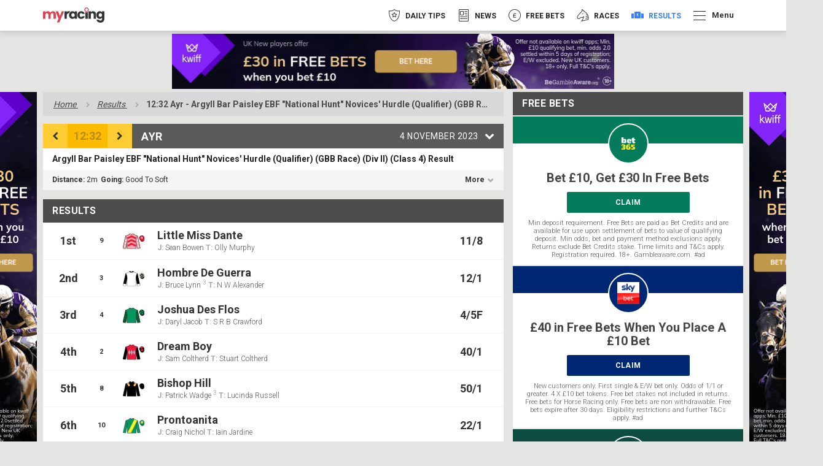

--- FILE ---
content_type: text/html; charset=UTF-8
request_url: https://myracing.com/results/853821/2023-11-04/ayr/argyll-bar-paisley-ebf-national-hunt-novices-hurdle-qualifier-gbb-race-div-ii/
body_size: 46292
content:

<!DOCTYPE html>
<html  lang="en-GB">

<head>
            <!-- TrustArc -->
        <script async="async" src="//consent.trustarc.com/notice?domain=myracing-iab.com&c=teconsent&js=nj&noticeType=bb&text=true&gtm=1&pcookie" crossorigin=""></script>
        <!-- TrustArc End -->

        <!-- GTM Event Listener script /trustarc/ -->
        <script>
            var __dispatched__ = {};

            var __i__ = self.postMessage && setInterval(function() {
                if (self.PrivacyManagerAPI && __i__) {
                    var apiObject = {
                        PrivacyManagerAPI: {
                            action: "getConsentDecision",
                            timestamp: new Date().getTime(),
                            self: self.location.host
                        }
                    };
                    self.top.postMessage(JSON.stringify(apiObject), "*");
                    __i__ = clearInterval(__i__);
                }
            }, 50);

            self.addEventListener("message", function(e, d) {
                try {
                    if (e.data && (d = JSON.parse(e.data)) && (d = d.PrivacyManagerAPI) && d.capabilities && d.action == "getConsentDecision") {
                        var newDecision = self.PrivacyManagerAPI.callApi("getGDPRConsentDecision", self.location.host).consentDecision;
                        newDecision && newDecision.forEach(function(label) {
                            if (!__dispatched__[label]) {
                                self.dataLayer && self.dataLayer.push({
                                    "event": "GDPR  Pref Allows " + label
                                });
                                __dispatched__[label] = 1;
                            }
                        });
                    }
                } catch (xx) {}
            });
        </script>
        <!-- End GTM Event Listener script -->
        <script>
            // helper functions for checking cookie consent throughout the site
            window.ConsentUtils = {
                getCookie: function(name) {
                    var value = "; " + document.cookie;
                    var parts = value.split("; " + name + "=");
                    if (parts.length === 2) return parts.pop().split(";").shift();
                },
                // checks if user has accepted functional cookies
                checkFunctionalConsent: function() {
                    var prefs = this.getCookie('notice_gdpr_prefs');
                    return prefs ? prefs.includes('1') : false;
                }
            };
        </script>

        <!-- Segment -->
        <script>
            ! function() {
                var analytics = window.analytics = window.analytics || [];
                if (!analytics.initialize)
                    if (analytics.invoked) window.console && console.error && console.error("Segment snippet included twice.");
                    else {
                        analytics.invoked = !0;
                        analytics.methods = ["trackSubmit", "trackClick", "trackLink", "trackForm", "pageview", "identify", "reset", "group", "track", "ready", "alias", "debug", "page", "once", "off", "on"];
                        analytics.factory = function(t) {
                            return function() {
                                var e = Array.prototype.slice.call(arguments);
                                e.unshift(t);
                                analytics.push(e);
                                return analytics
                            }
                        };
                        for (var t = 0; t < analytics.methods.length; t++) {
                            var e = analytics.methods[t];
                            analytics[e] = analytics.factory(e)
                        }
                        analytics.load = function(t, e) {
                            var n = document.createElement("script");
                            n.type = "text/javascript";
                            n.async = !0;
                            n.src = "https://cdn.segment.com/analytics.js/v1/" + t + "/analytics.min.js";
                            var a = document.getElementsByTagName("script")[0];
                            a.parentNode.insertBefore(n, a);
                            analytics._loadOptions = e
                        };
                        analytics.SNIPPET_VERSION = "4.1.0";

                        // don't load segment until user explicitly accepts cookies
                        var segmentInitialized = false;

                        function initializeSegment() {
                            // only run once, even if called multiple times
                            if (segmentInitialized) return;

                            if (window.ConsentUtils.checkFunctionalConsent()) {
                                analytics.load("BbIDiRgyzcC9aa4tdU0wJ5qlb7eCeevQ");
                                analytics.page();
                                window.segmentEnabled = true;
                                segmentInitialized = true;
                            }
                        }

                        // listen for when user makes a consent decision
                        window.addEventListener('message', function(e) {
                            try {
                                var data = JSON.parse(e.data);
                                if (data.PrivacyManagerAPI && data.PrivacyManagerAPI.action === 'getConsentDecision') {
                                    setTimeout(initializeSegment, 100);
                                }
                            } catch(err) {}
                        });

                        // wait 500ms to give trustarc time to load and set up the cookie
                        setTimeout(initializeSegment, 500);
                    }
            }();
        </script>
        <!-- End Segment -->
                <link rel="preconnect" href="https://ib.adnxs.com" crossorigin>
        <link rel="preconnect" href="https://fonts.gstatic.com" crossorigin>
    <link rel="preconnect" href="https://www.google-analytics.com" crossorigin>
    <link rel="preconnect" href="https://www.googletagmanager.com" crossorigin>

                <link rel="preload" as="style" href="https://myracing.com/wp-content/themes/myracing-new/style.css?1765190795" onload="this.rel='stylesheet'">
        <link rel="preload" as="style" href="https://myracing.com/wp-content/themes/myracing-new/style-desktop.css?1765190795" onload="this.rel='stylesheet'">
        <meta charset="UTF-8">
    <meta name="viewport" content="width=device-width, minimum-scale=1.0">
    <meta name="apple-itunes-app" content="app-id=911498633">
    <link rel="apple-touch-icon" sizes="180x180" href="https://myracing.com/favicons/apple-touch-icon.png">
    <link rel="icon" type="image/png" sizes="32x32" href="https://myracing.com/favicons/favicon-32x32.png">
    <link rel="icon" type="image/png" sizes="16x16" href="https://myracing.com/favicons/favicon-16x16.png">
    <link rel="manifest" href="https://myracing.com/manifest.json?v=1">
    <link rel="mask-icon" href="https://myracing.com/favicons/safari-pinned-tab.svg" color="#5bbad5">
    <meta name="msapplication-TileColor" content="#ffffff">
    <meta name="theme-color" content="#ffffff">
    <meta name="apple-itunes-app" content="app-id=911498633" />
    <meta name="cf-2fa-verify" content="wacR6FJU8W8v">
    
            <!-- start Permutive -->
        <!-- <script>
            ! function(n, e, o, r, i) {
                if (!e) {
                    e = e || {}, window.permutive = e, e.q = [], e.config = i || {}, e.config.projectId = o, e.config.apiKey = r, e.config.environment = e.config.environment || "production";
                    for (var t = ["addon", "identify", "track", "trigger", "query", "segment", "segments", "ready", "on", "once", "user", "consent"], c = 0; c < t.length; c++) {
                        var f = t[c];
                        e[f] = function(n) {
                            return function() {
                                var o = Array.prototype.slice.call(arguments, 0);
                                e.q.push({
                                    functionName: n,
                                    arguments: o
                                })
                            }
                        }(f)
                    }
                }
            }(document, window.permutive, "19630ffc-00ea-467f-9d08-ee41bd8767e1", "f8201180-c603-4029-938b-85c74a4c6e0c", {});
            window.permutive.addon("web", {})
        </script>
        <script async src="https://cdn.permutive.com/19630ffc-00ea-467f-9d08-ee41bd8767e1-web.js"></script> -->
        <!-- end Permutive -->
        <!-- <script id="Cookiebot" src="https://consent.cookiebot.com/uc.js" data-cbid="9778c0b8-1b0e-4067-8887-127d3e1b920a" type="text/javascript" async></script> -->
    <meta name='robots' content='index, follow, max-image-preview:large, max-snippet:-1, max-video-preview:-1' />
	<style>img:is([sizes="auto" i], [sizes^="auto," i]) { contain-intrinsic-size: 3000px 1500px }</style>
	
	<!-- This site is optimized with the Yoast SEO Premium plugin v25.2 (Yoast SEO v25.2) - https://yoast.com/wordpress/plugins/seo/ -->
	<title>12:32pm Ayr Results - Argyll Bar Paisley EBF &quot;National Hunt&quot; Novices&#039; Hurdle (Qualifier) (GBB Race) (Div II) - 04/11/2023 | myracing</title>
	<meta name="description" content="12:32pm Ayr results for 04/11/2023 with analysis, preview and runner by runner comments." />
	<link rel="canonical" href="https://myracing.com/results/853821/2023-11-04/ayr/argyll-bar-paisley-ebf-national-hunt-novices-hurdle-qualifier-gbb-race-div-ii/" />
	<meta property="og:locale" content="en_GB" />
	<meta property="og:type" content="article" />
	<meta property="og:title" content="Results Individual" />
	<meta property="og:url" content="https://myracing.com/results-individual/" />
	<meta property="og:site_name" content="myracing" />
	<meta name="twitter:card" content="summary_large_image" />
	<script type="application/ld+json" class="yoast-schema-graph">{"@context":"https://schema.org","@graph":[{"@type":"WebPage","@id":"https://myracing.com/results-individual/","url":"https://myracing.com/results-individual/","name":"Results Individual | myracing","isPartOf":{"@id":"https://myracing.com/#website"},"datePublished":"2019-01-22T18:46:44+00:00","breadcrumb":{"@id":"https://myracing.com/results-individual/#breadcrumb"},"inLanguage":"en-GB","potentialAction":[{"@type":"ReadAction","target":["https://myracing.com/results-individual/"]}]},{"@type":"BreadcrumbList","@id":"https://myracing.com/results-individual/#breadcrumb","itemListElement":[{"@type":"ListItem","position":1,"name":"Home","item":"https://myracing.com/"},{"@type":"ListItem","position":2,"name":"Results Individual"}]},{"@type":"WebSite","@id":"https://myracing.com/#website","url":"https://myracing.com/","name":"myracing","description":"Get fast horse racing results, exclusive betting tips, racecards for all UK &amp; Irish meets and free bets with myracing.com!","potentialAction":[{"@type":"SearchAction","target":{"@type":"EntryPoint","urlTemplate":"https://myracing.com/?s={search_term_string}"},"query-input":{"@type":"PropertyValueSpecification","valueRequired":true,"valueName":"search_term_string"}}],"inLanguage":"en-GB"}]}</script>
	<!-- / Yoast SEO Premium plugin. -->


<link rel='dns-prefetch' href='//myracing.com' />
<style id='classic-theme-styles-inline-css' type='text/css'>
/*! This file is auto-generated */
.wp-block-button__link{color:#fff;background-color:#32373c;border-radius:9999px;box-shadow:none;text-decoration:none;padding:calc(.667em + 2px) calc(1.333em + 2px);font-size:1.125em}.wp-block-file__button{background:#32373c;color:#fff;text-decoration:none}
</style>
<style id='filebird-block-filebird-gallery-style-inline-css' type='text/css'>
ul.filebird-block-filebird-gallery{margin:auto!important;padding:0!important;width:100%}ul.filebird-block-filebird-gallery.layout-grid{display:grid;grid-gap:20px;align-items:stretch;grid-template-columns:repeat(var(--columns),1fr);justify-items:stretch}ul.filebird-block-filebird-gallery.layout-grid li img{border:1px solid #ccc;box-shadow:2px 2px 6px 0 rgba(0,0,0,.3);height:100%;max-width:100%;-o-object-fit:cover;object-fit:cover;width:100%}ul.filebird-block-filebird-gallery.layout-masonry{-moz-column-count:var(--columns);-moz-column-gap:var(--space);column-gap:var(--space);-moz-column-width:var(--min-width);columns:var(--min-width) var(--columns);display:block;overflow:auto}ul.filebird-block-filebird-gallery.layout-masonry li{margin-bottom:var(--space)}ul.filebird-block-filebird-gallery li{list-style:none}ul.filebird-block-filebird-gallery li figure{height:100%;margin:0;padding:0;position:relative;width:100%}ul.filebird-block-filebird-gallery li figure figcaption{background:linear-gradient(0deg,rgba(0,0,0,.7),rgba(0,0,0,.3) 70%,transparent);bottom:0;box-sizing:border-box;color:#fff;font-size:.8em;margin:0;max-height:100%;overflow:auto;padding:3em .77em .7em;position:absolute;text-align:center;width:100%;z-index:2}ul.filebird-block-filebird-gallery li figure figcaption a{color:inherit}

</style>
<style id='global-styles-inline-css' type='text/css'>
:root{--wp--preset--aspect-ratio--square: 1;--wp--preset--aspect-ratio--4-3: 4/3;--wp--preset--aspect-ratio--3-4: 3/4;--wp--preset--aspect-ratio--3-2: 3/2;--wp--preset--aspect-ratio--2-3: 2/3;--wp--preset--aspect-ratio--16-9: 16/9;--wp--preset--aspect-ratio--9-16: 9/16;--wp--preset--color--black: #000000;--wp--preset--color--cyan-bluish-gray: #abb8c3;--wp--preset--color--white: #ffffff;--wp--preset--color--pale-pink: #f78da7;--wp--preset--color--vivid-red: #cf2e2e;--wp--preset--color--luminous-vivid-orange: #ff6900;--wp--preset--color--luminous-vivid-amber: #fcb900;--wp--preset--color--light-green-cyan: #7bdcb5;--wp--preset--color--vivid-green-cyan: #00d084;--wp--preset--color--pale-cyan-blue: #8ed1fc;--wp--preset--color--vivid-cyan-blue: #0693e3;--wp--preset--color--vivid-purple: #9b51e0;--wp--preset--gradient--vivid-cyan-blue-to-vivid-purple: linear-gradient(135deg,rgba(6,147,227,1) 0%,rgb(155,81,224) 100%);--wp--preset--gradient--light-green-cyan-to-vivid-green-cyan: linear-gradient(135deg,rgb(122,220,180) 0%,rgb(0,208,130) 100%);--wp--preset--gradient--luminous-vivid-amber-to-luminous-vivid-orange: linear-gradient(135deg,rgba(252,185,0,1) 0%,rgba(255,105,0,1) 100%);--wp--preset--gradient--luminous-vivid-orange-to-vivid-red: linear-gradient(135deg,rgba(255,105,0,1) 0%,rgb(207,46,46) 100%);--wp--preset--gradient--very-light-gray-to-cyan-bluish-gray: linear-gradient(135deg,rgb(238,238,238) 0%,rgb(169,184,195) 100%);--wp--preset--gradient--cool-to-warm-spectrum: linear-gradient(135deg,rgb(74,234,220) 0%,rgb(151,120,209) 20%,rgb(207,42,186) 40%,rgb(238,44,130) 60%,rgb(251,105,98) 80%,rgb(254,248,76) 100%);--wp--preset--gradient--blush-light-purple: linear-gradient(135deg,rgb(255,206,236) 0%,rgb(152,150,240) 100%);--wp--preset--gradient--blush-bordeaux: linear-gradient(135deg,rgb(254,205,165) 0%,rgb(254,45,45) 50%,rgb(107,0,62) 100%);--wp--preset--gradient--luminous-dusk: linear-gradient(135deg,rgb(255,203,112) 0%,rgb(199,81,192) 50%,rgb(65,88,208) 100%);--wp--preset--gradient--pale-ocean: linear-gradient(135deg,rgb(255,245,203) 0%,rgb(182,227,212) 50%,rgb(51,167,181) 100%);--wp--preset--gradient--electric-grass: linear-gradient(135deg,rgb(202,248,128) 0%,rgb(113,206,126) 100%);--wp--preset--gradient--midnight: linear-gradient(135deg,rgb(2,3,129) 0%,rgb(40,116,252) 100%);--wp--preset--font-size--small: 13px;--wp--preset--font-size--medium: 20px;--wp--preset--font-size--large: 36px;--wp--preset--font-size--x-large: 42px;--wp--preset--spacing--20: 0.44rem;--wp--preset--spacing--30: 0.67rem;--wp--preset--spacing--40: 1rem;--wp--preset--spacing--50: 1.5rem;--wp--preset--spacing--60: 2.25rem;--wp--preset--spacing--70: 3.38rem;--wp--preset--spacing--80: 5.06rem;--wp--preset--shadow--natural: 6px 6px 9px rgba(0, 0, 0, 0.2);--wp--preset--shadow--deep: 12px 12px 50px rgba(0, 0, 0, 0.4);--wp--preset--shadow--sharp: 6px 6px 0px rgba(0, 0, 0, 0.2);--wp--preset--shadow--outlined: 6px 6px 0px -3px rgba(255, 255, 255, 1), 6px 6px rgba(0, 0, 0, 1);--wp--preset--shadow--crisp: 6px 6px 0px rgba(0, 0, 0, 1);}:where(.is-layout-flex){gap: 0.5em;}:where(.is-layout-grid){gap: 0.5em;}body .is-layout-flex{display: flex;}.is-layout-flex{flex-wrap: wrap;align-items: center;}.is-layout-flex > :is(*, div){margin: 0;}body .is-layout-grid{display: grid;}.is-layout-grid > :is(*, div){margin: 0;}:where(.wp-block-columns.is-layout-flex){gap: 2em;}:where(.wp-block-columns.is-layout-grid){gap: 2em;}:where(.wp-block-post-template.is-layout-flex){gap: 1.25em;}:where(.wp-block-post-template.is-layout-grid){gap: 1.25em;}.has-black-color{color: var(--wp--preset--color--black) !important;}.has-cyan-bluish-gray-color{color: var(--wp--preset--color--cyan-bluish-gray) !important;}.has-white-color{color: var(--wp--preset--color--white) !important;}.has-pale-pink-color{color: var(--wp--preset--color--pale-pink) !important;}.has-vivid-red-color{color: var(--wp--preset--color--vivid-red) !important;}.has-luminous-vivid-orange-color{color: var(--wp--preset--color--luminous-vivid-orange) !important;}.has-luminous-vivid-amber-color{color: var(--wp--preset--color--luminous-vivid-amber) !important;}.has-light-green-cyan-color{color: var(--wp--preset--color--light-green-cyan) !important;}.has-vivid-green-cyan-color{color: var(--wp--preset--color--vivid-green-cyan) !important;}.has-pale-cyan-blue-color{color: var(--wp--preset--color--pale-cyan-blue) !important;}.has-vivid-cyan-blue-color{color: var(--wp--preset--color--vivid-cyan-blue) !important;}.has-vivid-purple-color{color: var(--wp--preset--color--vivid-purple) !important;}.has-black-background-color{background-color: var(--wp--preset--color--black) !important;}.has-cyan-bluish-gray-background-color{background-color: var(--wp--preset--color--cyan-bluish-gray) !important;}.has-white-background-color{background-color: var(--wp--preset--color--white) !important;}.has-pale-pink-background-color{background-color: var(--wp--preset--color--pale-pink) !important;}.has-vivid-red-background-color{background-color: var(--wp--preset--color--vivid-red) !important;}.has-luminous-vivid-orange-background-color{background-color: var(--wp--preset--color--luminous-vivid-orange) !important;}.has-luminous-vivid-amber-background-color{background-color: var(--wp--preset--color--luminous-vivid-amber) !important;}.has-light-green-cyan-background-color{background-color: var(--wp--preset--color--light-green-cyan) !important;}.has-vivid-green-cyan-background-color{background-color: var(--wp--preset--color--vivid-green-cyan) !important;}.has-pale-cyan-blue-background-color{background-color: var(--wp--preset--color--pale-cyan-blue) !important;}.has-vivid-cyan-blue-background-color{background-color: var(--wp--preset--color--vivid-cyan-blue) !important;}.has-vivid-purple-background-color{background-color: var(--wp--preset--color--vivid-purple) !important;}.has-black-border-color{border-color: var(--wp--preset--color--black) !important;}.has-cyan-bluish-gray-border-color{border-color: var(--wp--preset--color--cyan-bluish-gray) !important;}.has-white-border-color{border-color: var(--wp--preset--color--white) !important;}.has-pale-pink-border-color{border-color: var(--wp--preset--color--pale-pink) !important;}.has-vivid-red-border-color{border-color: var(--wp--preset--color--vivid-red) !important;}.has-luminous-vivid-orange-border-color{border-color: var(--wp--preset--color--luminous-vivid-orange) !important;}.has-luminous-vivid-amber-border-color{border-color: var(--wp--preset--color--luminous-vivid-amber) !important;}.has-light-green-cyan-border-color{border-color: var(--wp--preset--color--light-green-cyan) !important;}.has-vivid-green-cyan-border-color{border-color: var(--wp--preset--color--vivid-green-cyan) !important;}.has-pale-cyan-blue-border-color{border-color: var(--wp--preset--color--pale-cyan-blue) !important;}.has-vivid-cyan-blue-border-color{border-color: var(--wp--preset--color--vivid-cyan-blue) !important;}.has-vivid-purple-border-color{border-color: var(--wp--preset--color--vivid-purple) !important;}.has-vivid-cyan-blue-to-vivid-purple-gradient-background{background: var(--wp--preset--gradient--vivid-cyan-blue-to-vivid-purple) !important;}.has-light-green-cyan-to-vivid-green-cyan-gradient-background{background: var(--wp--preset--gradient--light-green-cyan-to-vivid-green-cyan) !important;}.has-luminous-vivid-amber-to-luminous-vivid-orange-gradient-background{background: var(--wp--preset--gradient--luminous-vivid-amber-to-luminous-vivid-orange) !important;}.has-luminous-vivid-orange-to-vivid-red-gradient-background{background: var(--wp--preset--gradient--luminous-vivid-orange-to-vivid-red) !important;}.has-very-light-gray-to-cyan-bluish-gray-gradient-background{background: var(--wp--preset--gradient--very-light-gray-to-cyan-bluish-gray) !important;}.has-cool-to-warm-spectrum-gradient-background{background: var(--wp--preset--gradient--cool-to-warm-spectrum) !important;}.has-blush-light-purple-gradient-background{background: var(--wp--preset--gradient--blush-light-purple) !important;}.has-blush-bordeaux-gradient-background{background: var(--wp--preset--gradient--blush-bordeaux) !important;}.has-luminous-dusk-gradient-background{background: var(--wp--preset--gradient--luminous-dusk) !important;}.has-pale-ocean-gradient-background{background: var(--wp--preset--gradient--pale-ocean) !important;}.has-electric-grass-gradient-background{background: var(--wp--preset--gradient--electric-grass) !important;}.has-midnight-gradient-background{background: var(--wp--preset--gradient--midnight) !important;}.has-small-font-size{font-size: var(--wp--preset--font-size--small) !important;}.has-medium-font-size{font-size: var(--wp--preset--font-size--medium) !important;}.has-large-font-size{font-size: var(--wp--preset--font-size--large) !important;}.has-x-large-font-size{font-size: var(--wp--preset--font-size--x-large) !important;}
:where(.wp-block-post-template.is-layout-flex){gap: 1.25em;}:where(.wp-block-post-template.is-layout-grid){gap: 1.25em;}
:where(.wp-block-columns.is-layout-flex){gap: 2em;}:where(.wp-block-columns.is-layout-grid){gap: 2em;}
:root :where(.wp-block-pullquote){font-size: 1.5em;line-height: 1.6;}
</style>
<link rel='stylesheet' id='style-css' href='https://myracing.com/wp-content/themes/myracing-new/style.css?1765190795' type='text/css' media='all' />
<link rel='stylesheet' id='style-desktop-css' href='https://myracing.com/wp-content/themes/myracing-new/style-desktop.css' type='text/css' media='(min-width: 768px)' />
<link rel="https://api.w.org/" href="https://myracing.com/wp-json/" /><link rel="alternate" title="JSON" type="application/json" href="https://myracing.com/wp-json/wp/v2/pages/256188" /><link rel="EditURI" type="application/rsd+xml" title="RSD" href="https://myracing.com/xmlrpc.php?rsd" />
<meta name="generator" content="WordPress 6.8.1" />
<link rel='shortlink' href='https://myracing.com/?p=256188' />
<link rel="alternate" title="oEmbed (JSON)" type="application/json+oembed" href="https://myracing.com/wp-json/oembed/1.0/embed?url=https%3A%2F%2Fmyracing.com%2Fresults-individual%2F" />
<link rel="alternate" title="oEmbed (XML)" type="text/xml+oembed" href="https://myracing.com/wp-json/oembed/1.0/embed?url=https%3A%2F%2Fmyracing.com%2Fresults-individual%2F&#038;format=xml" />
            <link rel="stylesheet" href="https://myracing.com/wp-content/plugins/story-disks/dist/storyDisks.css?1765190696" media="print" onload="this.media='all'; this.onload=null;">
            <noscript><link rel="stylesheet" href="https://myracing.com/wp-content/plugins/story-disks/dist/storyDisks.css?1765190696"></noscript>
        </head>
   <body>
       <div class="TrustArc" id="consent_blackbar"></div>

            <!-- Google Tag Manager (noscript) -->
        <noscript><iframe src="https://www.googletagmanager.com/ns.html?id=GTM-TJQ62C6" height="0" width="0" style="display:none;visibility:hidden"></iframe></noscript>
        <!-- End Google Tag Manager (noscript) -->
                        <div class="SiteWrapper SiteWrapper--no-sub-nav">
                <div class="Takeover Takeover--header" data-component="AnalyticsEvent, Takeover" data-analytics-event-category="Advert Takeover" data-analytics-event-action="click" data-analytics-event-label="Kwiff &#8211; 21.01 header" data-takeover-location="Header" data-takeover-name="Kwiff &#8211; 21.01">
                    <a class="Takeover__link" href="https://wlkwiff.adsrv.eacdn.com/C.ashx?btag=a_3197b_271c_&affid=65&siteid=3197&adid=271&c=" target="blank" rel="sponsored noopener noreferrer">
                                    <div class="Takeover__mobileWrap">
                        <img class="Takeover__image" data-src="https://myracing.com/wp-content/uploads/2025/06/Kwiff_Racing_320x50-LOOP.gif" width="320" height="50" src="https://myracing.com/wp-content/uploads/2025/06/Kwiff_Racing_320x50-LOOP.gif" lazy-image />
                    </div>
                                                    <div class="Takeover__desktopWrap">
                        <img class="Takeover__image Takeover__image--desktop" data-src="https://myracing.com/wp-content/uploads/2025/06/Kwiff_Racing_728x90-LOOP.gif" width="728" height="90" src="https://myracing.com/wp-content/uploads/2025/06/Kwiff_Racing_728x90-LOOP.gif" lazy-image />
                    </div>
                            </a>
                </div>

            <div class="SiteHeader" data-component="SiteHeader">
                <div class="container">
                    <div class="row">
                        <div class="col-xs-12 col-sm-4">
                            <div class="SiteLogo__wrapper">
                                <a class="SiteLogo" href="https://myracing.com">
                                    <img class="SiteLogo__image" src="https://myracing.com/wp-content/themes/myracing-new/images/logo-small-black.png" alt="myracing" width="221" height="55">
                                </a>
                            </div>
                            <button class="SiteHeader__more-trigger" data-side-navigation-trigger>
                                <span class="SiteHeader__menu-icon"></span>
                            </button>
                        </div>
                        <div class="col-xs-12 col-sm-8 SiteHeader__nav-wrapper">
                            <div class="SiteHeader__nav-container">
                                
<nav class="SiteNavigation" data-component="SiteNavigation">
    <ul class="SiteNavigation__list SiteNavigation__list--has-more-navigation">     
                    
            <li class="SiteNavigation__item" style="color: #f63449">
                <a class="SiteNavigation__link  " href="https://myracing.com/free-horse-racing-tips/"   data-component="AnalyticsEvent" data-analytics-event-category="Main Navigation Item" data-analytics-event-action="click" data-analytics-event-label="Tips Main Nav">
                    <img class="SiteNavigation__icon" src="https://myracing.com/wp-content/uploads/2019/06/Tips.png" alt="Daily Tips" width="40" height="40">
                    <img class="SiteNavigation__icon SiteNavigation__icon--hover" src="https://myracing.com/wp-content/uploads/2019/06/Tips-Hover.png" alt="Daily Tips" width="40" height="40">
                    <img class="SiteNavigation__icon SiteNavigation__icon--active" src="https://myracing.com/wp-content/uploads/2019/06/Tips-Clicked.png" alt="Daily Tips" width="40" height="40">
                    <span class="SiteNavigation__text">Daily Tips</span>
                </a>
                            </li>
                    
            <li class="SiteNavigation__item" style="color: #4cbdc5">
                <a class="SiteNavigation__link  " href="https://myracing.com/news/"   data-component="AnalyticsEvent" data-analytics-event-category="Main Navigation Item" data-analytics-event-action="click" data-analytics-event-label="News">
                    <img class="SiteNavigation__icon" src="https://myracing.com/wp-content/uploads/2020/04/news_icon_outlined2.png" alt="News" width="40" height="40">
                    <img class="SiteNavigation__icon SiteNavigation__icon--hover" src="https://myracing.com/wp-content/uploads/2020/04/news_icon_hover2.png" alt="News" width="40" height="40">
                    <img class="SiteNavigation__icon SiteNavigation__icon--active" src="https://myracing.com/wp-content/uploads/2020/04/news_icon_selected2.png" alt="News" width="40" height="40">
                    <span class="SiteNavigation__text">News</span>
                </a>
                            </li>
                    
            <li class="SiteNavigation__item" style="color: #ec8e38">
                <a class="SiteNavigation__link  " href="https://myracing.com/free-bets/"   data-component="AnalyticsEvent" data-analytics-event-category="Main Navigation Item" data-analytics-event-action="click" data-analytics-event-label="Free Bets">
                    <img class="SiteNavigation__icon" src="https://myracing.com/wp-content/uploads/2019/06/FreeBets.png" alt="Free Bets" width="40" height="40">
                    <img class="SiteNavigation__icon SiteNavigation__icon--hover" src="https://myracing.com/wp-content/uploads/2019/06/FreeBets-Hover.png" alt="Free Bets" width="40" height="40">
                    <img class="SiteNavigation__icon SiteNavigation__icon--active" src="https://myracing.com/wp-content/uploads/2019/06/FreeBets-Clicked.png" alt="Free Bets" width="40" height="40">
                    <span class="SiteNavigation__text">Free Bets</span>
                </a>
                            </li>
                    
            <li class="SiteNavigation__item" style="color: #edb21b">
                <a class="SiteNavigation__link  " href="https://myracing.com/racecards/"   data-component="AnalyticsEvent" data-analytics-event-category="Main Navigation Item" data-analytics-event-action="click" data-analytics-event-label="Races">
                    <img class="SiteNavigation__icon" src="https://myracing.com/wp-content/uploads/2019/06/Races.png" alt="Races" width="40" height="40">
                    <img class="SiteNavigation__icon SiteNavigation__icon--hover" src="https://myracing.com/wp-content/uploads/2019/06/Races-Hover.png" alt="Races" width="40" height="40">
                    <img class="SiteNavigation__icon SiteNavigation__icon--active" src="https://myracing.com/wp-content/uploads/2019/06/Races-Clicked.png" alt="Races" width="40" height="40">
                    <span class="SiteNavigation__text">Races</span>
                </a>
                            </li>
                    
            <li class="SiteNavigation__item" style="color: #3581fd">
                <a class="SiteNavigation__link SiteNavigation__link--active " href="https://myracing.com/results/"   data-component="AnalyticsEvent" data-analytics-event-category="Main Navigation Item" data-analytics-event-action="click" data-analytics-event-label="Results">
                    <img class="SiteNavigation__icon" src="https://myracing.com/wp-content/uploads/2019/06/Results.png" alt="Results" width="40" height="40">
                    <img class="SiteNavigation__icon SiteNavigation__icon--hover" src="https://myracing.com/wp-content/uploads/2019/06/Results-Hover.png" alt="Results" width="40" height="40">
                    <img class="SiteNavigation__icon SiteNavigation__icon--active" src="https://myracing.com/wp-content/uploads/2019/06/Results-Clicked.png" alt="Results" width="40" height="40">
                    <span class="SiteNavigation__text">Results</span>
                </a>
                            </li>
                    <li class="SiteNavigation__item">
                <button class="SiteNavigation__more-trigger" data-side-navigation-trigger
                                >
                    <span class="SiteNavigation__menu-icon"></span>
                    <span class="SiteNavigation__more-text">Menu</span> 
                </button>
            </li>
            </ul>
</nav>
                            </div>
                        </div>
                    </div>
                </div>
                            <div id="StoryDisks">
                <script type="application/json">
                    {"bookmakers":{"jackpot-mobile-casino":{"offers":[{"id":498488,"title":"Bet \u00a310 get \u00a320 Free Bets","button":{"url":"https:\/\/ads.galaxyaffiliates.com\/redirect.aspx?mid=5482&sid=14768&cid=&pid=&affid=7454","title":"Bookmaker claim link","text":"CLAIM"},"terms":"New Sportsbook customers only. Min \u00a310 first bet at min odds 1\/2 to qualify. Get 1 x \u00a320 Free Bets. Free Bets valid 7 days, min odds 1\/2 Stake not returned. Settled bets only. One offer per customer. 18+ T&C's apply. #ad","image":{"url":"https:\/\/myracing.com\/wp-content\/uploads\/2021\/01\/RP_ID00397905-670x375.jpg","alt":"Racing Image"},"texture":{"url":"https:\/\/myracing.com\/wp-content\/themes\/myracing-new\/images\/diamonds\/Masked.png","background":"#067B5B","color":"#fff"},"border":{"color":"#D99D54"},"variants":{"featured":false,"tipped":false}}],"config":{"name":"Jackpot Mobile Casino","color":{"primary":"#000000","text":"#ffffff"},"logo":{"url":"https:\/\/myracing.com\/wp-content\/uploads\/2025\/11\/JMC-150x150-2.jpg","alt":"Jackpot Mobile Casino Square Logo"}}},"tote":{"offers":[{"id":470304,"title":"Bet \u00a310 Get \u00a330 in Free Bets","button":{"url":"https:\/\/offers.tote.co.uk\/offers\/?utm_source=myracing&utm_medium=partner-editoral&utm_campaign=pc-welcomeoffer&utm_content=pc-welcomeoffer-topofferdisks","title":"Bookmaker claim link","text":"CLAIM"},"terms":"New customers online only. Eligibility restrictions apply. Bet min of \u00a3\/\u20ac10 at odds of 1\/1 (2.0) or greater across sports or racing (if EW then min \u00a3\/\u20ac10 Win + \u00a3\/\u20ac10 Place) within 7 days of registration. Receive \u00a3\/\u20ac20 Tote Credit and \u00a3\/\u20ac10 Free Sports Bet. Qualifying bet is the first racing pool or sports bet added to the bet slip. 7-day expiry. 18+. Full T&Cs apply. Gambleaware.org.\r\n","image":{"url":"https:\/\/myracing.com\/wp-content\/uploads\/2021\/01\/RP_ID00378711-670x375.jpg","alt":"Racing Image"},"texture":{"url":"https:\/\/myracing.com\/wp-content\/themes\/myracing-new\/images\/diamonds\/Masked.png","background":"#067B5B","color":"#fff"},"border":{"color":"#D99D54"},"variants":{"featured":true,"tipped":false}}],"config":{"name":"Tote","color":{"primary":"#ff0128","text":"#ffffff"},"logo":{"url":"https:\/\/myracing.com\/wp-content\/uploads\/2021\/02\/tote.jpg","alt":"Tote Square Logo"}}},"betfred":{"offers":[{"id":485595,"title":"Bet \u00a310, Get \u00a350 In Free Bets","button":{"url":"https:\/\/bfpartners.click\/o\/4cgkM5?lpage=dRMZ-2&site_id=105352","title":"Bookmaker claim link","text":"CLAIM"},"terms":"New customers only. Register, deposit with Debit Card, and place first bet \u00a310+ at Evens (2.0)+ on Sports within 7 days to get 3 x \u00a310 in Sports Free Bets & 2 x \u00a310 in Acca Free Bets within 10 hours of settlement. 7-day expiry. Eligibility exclusions & T&Cs Apply. Eligibility & payment exclusions apply. Full T&Cs apply.\r\n","image":{"url":"https:\/\/myracing.com\/wp-content\/uploads\/2021\/01\/RP_ID00397905-670x375.jpg","alt":"Racing Image"},"texture":{"url":"https:\/\/myracing.com\/wp-content\/themes\/myracing-new\/images\/diamonds\/Masked.png","background":"#067B5B","color":"#fff"},"border":{"color":"#D99D54"},"variants":{"featured":false,"tipped":false}}],"config":{"name":"Betfred","color":{"primary":"#000058","text":"#ffffff"},"logo":{"url":"https:\/\/myracing.com\/wp-content\/uploads\/2025\/08\/200_200.png","alt":"Betfred Square Logo"}}},"boylesports":{"offers":[{"id":485696,"title":"Bet \u00a310 Get \u00a340 In Free Bets","button":{"url":"https:\/\/ads.boylesports.com\/redirect.aspx?pid=51651&bid=7428","title":"Bookmaker claim link","text":"CLAIM"},"terms":"18+. New UK customers (Excluding NI) only. Min Deposit \u00a310. Min stake \u00a310. Min odds Evs. Free bet applied on 1st settlement of any qualifying bet. 30 days to qualify. Free bets expire in 7 days. Cashed out\/Free Bets won\u2019t apply. Account & Payment method restrictions apply. 1 Free Bet offer per customer, household & IP Address only. T&Cs Apply.","image":{"url":"https:\/\/myracing.com\/wp-content\/uploads\/2021\/01\/RP_ID00254267-670x375.jpg","alt":"Racing Image"},"texture":{"url":"https:\/\/myracing.com\/wp-content\/themes\/myracing-new\/images\/diamonds\/Masked.png","background":"#067B5B","color":"#fff"},"border":{"color":"#D99D54"},"variants":{"featured":false,"tipped":false}}],"config":{"name":"Boylesports","color":{"primary":"#2400f6","text":"#ffffff"},"logo":{"url":"https:\/\/myracing.com\/wp-content\/uploads\/2025\/07\/Square-Boyles-Stacked.png","alt":"Boylesports Square Logo"}}},"10bet":{"offers":[{"id":445460,"title":"Play \u00a310, Get 100 free spins","button":{"url":"https:\/\/track.10bet.com\/C.ashx?btag=a_61653b_6246c_&affid=1675865&siteid=61653&adid=6246&c=","title":"Bookmaker claim link","text":"CLAIM"},"terms":"New bettors. Select bonus at signup. Deposit and stake \u00a310 on Casino and claim up to 100 free spins.  Free Spins: \u00a30.10, \u00a30.20, \u00a30.50 or \u00a31 each, selected games only. Time to deposit and wager 30 days. Game & payment restrictions apply. T&Cs apply. 18+.","image":{"url":"https:\/\/myracing.com\/wp-content\/uploads\/2021\/01\/RP_ID00378711-670x375.jpg","alt":"Racing Image"},"texture":{"url":"https:\/\/myracing.com\/wp-content\/themes\/myracing-new\/images\/diamonds\/Masked.png","background":"#067B5B","color":"#fff"},"border":{"color":"#D99D54"},"variants":{"featured":false,"tipped":false}},{"id":463035,"title":"Choose Your 10bet Welcome Offer","button":{"url":"https:\/\/track.10bet.com\/C.ashx?btag=a_58021b_5801c_&affid=1675865&siteid=58021&adid=5801&c=","title":"Bookmaker claim link","text":"CLAIM"},"terms":"New players. Choose bonus at signup. Wager bonus 10x. Deposit used 1st. Any withdrawals void bonus. Valid 30 days. Odds, bet & payment limits. T&Cs apply. 18+.","image":{"url":"https:\/\/myracing.com\/wp-content\/uploads\/2021\/01\/RP_ID00254267-670x375.jpg","alt":"Racing Image"},"texture":{"url":"https:\/\/myracing.com\/wp-content\/themes\/myracing-new\/images\/diamonds\/Masked.png","background":"#067B5B","color":"#fff"},"border":{"color":"#D99D54"},"variants":{"featured":false,"tipped":false}},{"id":465251,"title":"100% Up To \u00a350 Welcome Bonus","button":{"url":"https:\/\/track.10bet.com\/C.ashx?btag=a_57195b_6478c_&affid=1675865&siteid=57195&adid=6478&c=","title":"Bookmaker claim link","text":"CLAIM"},"terms":"New players. Choose bonus at signup. Wager bonus 10x. Deposit used 1st. Any withdrawals void bonus. Valid 30 days. Odds, bet & payment limits. T&Cs apply. 18+.\r\n","image":{"url":"https:\/\/myracing.com\/wp-content\/uploads\/2021\/01\/RP_ID00254267-670x375.jpg","alt":"Racing Image"},"texture":{"url":"https:\/\/myracing.com\/wp-content\/themes\/myracing-new\/images\/diamonds\/Masked.png","background":"#067B5B","color":"#fff"},"border":{"color":"#D99D54"},"variants":{"featured":false,"tipped":false}}],"config":{"name":"10bet","color":{"primary":"#4e454a","text":"#ffffff"},"logo":{"url":"https:\/\/myracing.com\/wp-content\/uploads\/2025\/08\/10bet-sport-square-grey-white-bg-150x150-1.png","alt":"10bet Square Logo"}}},"matchbook":{"offers":[{"id":487912,"title":"Bet \u00a320, Get \u00a330 In Free Bets","button":{"url":"https:\/\/track.matchbook-gaming.com\/o\/oFRCBs?site_id=5587","title":"Bookmaker claim link","text":"CLAIM"},"terms":"New Players Only. Sign Up with Bonus Code: NEW30. Bet and Settle 1x\u00a310 Bet on Matchbook Exchange at odds of 2.0 or more. Bet and Settle 1x\u00a310 Bet on a Bet Builder or Multiple at odds of 3.0 or more, with min 3 selections. Within 72 hours of Qualifying Bets settling user will receive 1x \u00a310 Exchange Free Bet, 1x \u00a310 Multiples Free Bet, and 1x \u00a310 Bet Builder Free Bet. Users making their first deposit by Skrill, Neteller or PaySafe card will not qualify for this promotion. 18+ Only. T\u2019s and C\u2019s Apply. Be Gamble Aware. \r\n\r\n","image":{"url":"https:\/\/myracing.com\/wp-content\/uploads\/2021\/01\/RP_ID00397905-670x375.jpg","alt":"Racing Image"},"texture":{"url":"https:\/\/myracing.com\/wp-content\/themes\/myracing-new\/images\/diamonds\/Masked.png","background":"#067B5B","color":"#fff"},"border":{"color":"#D99D54"},"variants":{"featured":false,"tipped":false}},{"id":472719,"title":"100% Matched Deposit Bonus + 50 free spins","button":{"url":"https:\/\/wlmatchbook.adsrv.eacdn.com\/C.ashx?btag=a_5587b_3370c_&affid=158&siteid=5587&adid=3370&c=","title":"Bookmaker claim link","text":"CLAIM"},"terms":"New customers Only. Deposit amount is matched to 100% up to $\/\u00a3\/\u20ac200. For example, if you deposit \u00a350, you will receive \u00a350 matched in bonus funds. You can cancel this promotion at any time via the Casino Promotions page or by contacting our Customer Service team. Your deposit amount is refundable upon cancellation and will return to your wallet. T's and C's Apply. Be Gamble Aware. 18+","image":{"url":"https:\/\/myracing.com\/wp-content\/uploads\/2021\/01\/RP_ID00378711-670x375.jpg","alt":"Racing Image"},"texture":{"url":"https:\/\/myracing.com\/wp-content\/themes\/myracing-new\/images\/diamonds\/Masked.png","background":"#067B5B","color":"#fff"},"border":{"color":"#D99D54"},"variants":{"featured":false,"tipped":false}},{"id":497939,"title":"Bet \u00a350, Get \u00a3100 In Free Bets","button":{"url":"https:\/\/track.matchbook-gaming.com\/o\/oP6QF-?site_id=5587","title":"Bookmaker claim link","text":"CLAIM"},"terms":"New Customers Only. Sign up to Matchbook with bonus code: GET100. Bet and Settle 5 x \u00a310 Bets on 5 different Horse Racing markets at odds of 2.0 or more. Qualified users will get 5x\u00a310 Free bets within 48 hours of qualifying. Qualified users will receive any commission paid between Registration and December 22nd 2025 23:59GMT as free bet tokens. E.g. if a user pays \u00a335.83 in commission they will receive 3 x \u00a310 free Bets, 1 x \u00a35.83 Free Bet. 18+ Only. T's and C's Apply. Be Gamble Aware.\r\n\r\n\r\n","image":{"url":"https:\/\/myracing.com\/wp-content\/uploads\/2021\/01\/RP_ID00254267-670x375.jpg","alt":"Racing Image"},"texture":{"url":"https:\/\/myracing.com\/wp-content\/themes\/myracing-new\/images\/diamonds\/Masked.png","background":"#067B5B","color":"#fff"},"border":{"color":"#D99D54"},"variants":{"featured":false,"tipped":false}}],"config":{"name":"Matchbook","color":{"primary":"#c51a1b","text":"#ffffff"},"logo":{"url":"https:\/\/myracing.com\/wp-content\/uploads\/2024\/05\/150X150_MATCHBOOK_LOGO-1-1.png","alt":"Matchbook Square Logo"}}},"skybet":{"offers":[{"id":492121,"title":"\u00a350 in Free Bets When You Place A \u00a310 Bet","button":{"url":"https:\/\/ads.skybet.com\/redirect.aspx?pid=17678432&bid=1495","title":"Bookmaker claim link","text":"CLAIM"},"terms":"New customers only. First single & E\/W bet only. Odds of 1\/1 or greater. 5 X \u00a310 bet tokens. Free bet stakes not included in returns. Free bets exclude virtuals. Free bets are non withdrawable. Free bets expire after 30 days. Eligibility restrictions and further T&Cs apply.","image":{"url":"https:\/\/myracing.com\/wp-content\/uploads\/2021\/01\/RP_ID00395282-670x375.jpg","alt":"Racing Image"},"texture":{"url":"https:\/\/myracing.com\/wp-content\/themes\/myracing-new\/images\/diamonds\/Masked.png","background":"#067B5B","color":"#fff"},"border":{"color":"#D99D54"},"variants":{"featured":false,"tipped":false}},{"id":491306,"title":"\u00a340 in Free Bets When You Place A \u00a31 Bet","button":{"url":"https:\/\/ads.skybet.com\/redirect.aspx?pid=17678432&bid=1505","title":"Bookmaker claim link","text":"CLAIM"},"terms":"New customers only. First single & E\/W bet only. Odds of 1\/1 or greater. 4 X \u00a310 bet tokens. Free bet stakes not included in returns. Free bets exclude virtuals. Free bets are non withdrawable. Free bets expire after 30 days. Eligibility restrictions and further T&Cs apply. #ad\r\n","image":{"url":"https:\/\/myracing.com\/wp-content\/uploads\/2021\/01\/RP_ID00378711-670x375.jpg","alt":"Racing Image"},"texture":{"url":"https:\/\/myracing.com\/wp-content\/themes\/myracing-new\/images\/diamonds\/Masked.png","background":"#067B5B","color":"#fff"},"border":{"color":"#D99D54"},"variants":{"featured":false,"tipped":false}}],"config":{"name":"Sky Bet","color":{"primary":"#002774","text":"#ffffff"},"logo":{"url":"https:\/\/myracing.com\/wp-content\/uploads\/2022\/02\/SkyBet-150x150-1.jpg","alt":"Sky Bet Square Logo"}}},"paddypower":{"offers":[{"id":477622,"title":"Get \u00a330 In Free Bets When You Place A \u00a35 Bet","button":{"url":"https:\/\/media.paddypower.com\/redirect.aspx?pid=17679429&lpid=56&bid=1527","title":"Bookmaker claim link","text":"CLAIM"},"terms":"New Customer offer - Use promo code YSKAST. Place a min \u00a35 bet on the sportsbook at odds of min EVS (2.0) and get \u00a330 in free bets. Free bet rewards valid for 30 days. Only deposits via Debit Cards & Apple Pay will qualify for this offer. T&Cs apply. Please Gamble Responsibly","image":{"url":"https:\/\/myracing.com\/wp-content\/uploads\/2021\/01\/RP_ID00378711-670x375.jpg","alt":"Racing Image"},"texture":{"url":"https:\/\/myracing.com\/wp-content\/themes\/myracing-new\/images\/diamonds\/Masked.png","background":"#067B5B","color":"#fff"},"border":{"color":"#D99D54"},"variants":{"featured":false,"tipped":false}}],"config":{"name":"Paddy Power","color":{"primary":"#0d4c41","text":"#ffffff"},"logo":{"url":"https:\/\/myracing.com\/wp-content\/uploads\/2019\/03\/paddypower_square.png","alt":"Paddy Power Square Logo"}}},"bet365":{"offers":[{"id":482902,"title":"Bet \u00a310, Get \u00a330 In Free Bets","button":{"url":"https:\/\/www.bet365.com\/hub\/aff\/open-account-horse-racing?affiliate=365_01114268","title":"Bookmaker claim link","text":"CLAIM"},"terms":"Min deposit requirement. Free Bets are paid as Bet Credits and are available for use upon settlement of bets to value of qualifying deposit. Min odds, bet and payment method exclusions apply. Returns exclude Bet Credits stake. Time limits and T&Cs apply. Registration required. 18+. Gambleaware.com. #ad","image":{"url":"https:\/\/myracing.com\/wp-content\/uploads\/2021\/01\/RP_ID00397905-670x375.jpg","alt":"Racing Image"},"texture":{"url":"https:\/\/myracing.com\/wp-content\/themes\/myracing-new\/images\/diamonds\/Masked.png","background":"#067B5B","color":"#fff"},"border":{"color":"#D99D54"},"variants":{"featured":false,"tipped":false}},{"id":453205,"title":"6 Horses Challenge","button":{"url":"https:\/\/www.bet365.com\/olp\/myracing\/?affiliate=365_01114268","title":"Bookmaker claim link","text":"CLAIM"},"terms":"Win up to \u00a3100,000 by correctly picking six winners!\r\n\r\nThe prize value displayed for six winning selections is the maximum available based on a single winner in that round and will be reduced in the event of a shared prize-pool. New and eligible customers only. T&Cs Apply. Registration Required. 18+ gambleaware.org.","image":{"url":"https:\/\/myracing.com\/wp-content\/uploads\/2021\/01\/RP_ID00397905-670x375.jpg","alt":"Racing Image"},"texture":{"url":"https:\/\/myracing.com\/wp-content\/themes\/myracing-new\/images\/diamonds\/Masked.png","background":"#067B5B","color":"#fff"},"border":{"color":"#D99D54"},"variants":{"featured":false,"tipped":false}},{"id":451151,"title":"Exclusive Free Spins Casino Offer At bet365","button":{"url":"https:\/\/casino.bet365.com\/opening-bonus-rp-freesupertips?affiliate=365_01114269","title":"Bookmaker claim link","text":"CLAIM"},"terms":"New Player Offer at bet365 \u2013 Discover bet365 Casino with 80 Free Spins. Deposit and stake \u00a310 on eligible Casino games to get 80 Free Spins. Registration Required. Time limits, game restrictions and T&Cs apply. 18+ | gambleaware.com","image":{"url":"https:\/\/myracing.com\/wp-content\/uploads\/2021\/10\/slots-670x375.jpg","alt":"Racing Image"},"texture":{"url":"https:\/\/myracing.com\/wp-content\/themes\/myracing-new\/images\/diamonds\/Masked.png","background":"#067B5B","color":"#fff"},"border":{"color":"#D99D54"},"variants":{"featured":false,"tipped":false}},{"id":406370,"title":"Discover bet365 Casino With 50 Free Spins","button":{"url":"https:\/\/casino.bet365.com\/opening-bonus?affiliate=365_01114269","title":"Bookmaker claim link","text":"CLAIM"},"terms":"New Player Offer at bet365. New customers only. T&Cs apply. 18+. gambleaware.org #ad","image":{"url":"https:\/\/myracing.com\/wp-content\/uploads\/2021\/10\/slots-670x375.jpg","alt":"Racing Image"},"texture":{"url":"https:\/\/myracing.com\/wp-content\/themes\/myracing-new\/images\/diamonds\/Masked.png","background":"#067B5B","color":"#fff"},"border":{"color":"#D99D54"},"variants":{"featured":false,"tipped":false}}],"config":{"name":"bet365","color":{"primary":"#047b5b","text":"#ffffff"},"logo":{"url":"https:\/\/myracing.com\/wp-content\/uploads\/2019\/03\/retina-bet365.png","alt":"bet365 Square Logo"}}},"betfair":{"offers":[{"id":471729,"title":"Bet \u00a310, Get \u00a330 in Free Bet Multiples","button":{"url":"https:\/\/media.betfair.com\/redirect.aspx?pid=17679387&lpid=158&bid=1617","title":"Bookmaker claim link","text":"CLAIM"},"terms":"Place a min \u00a310 bet on Sportsbook on odds of min EVS (2.0), get \u00a330 in Free Bet Builders, Accumulators or multiples to use on any sport. Rewards valid for 30 days. Only deposits via cards or Apple Pay will qualify. T&Cs apply. Please Gamble Responsibly.","image":{"url":"https:\/\/myracing.com\/wp-content\/uploads\/2021\/01\/RP_ID00378711-670x375.jpg","alt":"Racing Image"},"texture":{"url":"https:\/\/myracing.com\/wp-content\/themes\/myracing-new\/images\/diamonds\/Masked.png","background":"#067B5B","color":"#fff"},"border":{"color":"#D99D54"},"variants":{"featured":false,"tipped":false}},{"id":494880,"title":"Bet \u00a310, Get \u00a350 in Free Bet Multiples","button":{"url":"https:\/\/media.betfair.com\/redirect.aspx?pid=17679387&lpid=158&bid=1637","title":"Bookmaker claim link","text":"CLAIM"},"terms":"Place a min \u00a310 bet on Sportsbook on odds of min EVS (2.0), get \u00a350 in Free Bet Builders, Accumulators or multiples to use on any sport. Rewards valid for 30 days. Only deposits via cards or Apple Pay will qualify. T&Cs apply. Please Gamble Responsibly.","image":{"url":"https:\/\/myracing.com\/wp-content\/uploads\/2021\/01\/RP_ID00395282-670x375.jpg","alt":"Racing Image"},"texture":{"url":"https:\/\/myracing.com\/wp-content\/themes\/myracing-new\/images\/diamonds\/Masked.png","background":"#067B5B","color":"#fff"},"border":{"color":"#D99D54"},"variants":{"featured":false,"tipped":false}}],"config":{"name":"Betfair","color":{"primary":"#f8b334","text":"#000000"},"logo":{"url":"https:\/\/myracing.com\/wp-content\/uploads\/2019\/03\/retina-betfair.png","alt":"Betfair Square Logo"}}},"sbk":{"offers":[{"id":489265,"title":"Bet \u00a310, Get \u00a340 In Free Bets","button":{"url":"https:\/\/wlsmarkets.adsrv.eacdn.com\/C.ashx?btag=a_3197b_775c_&affid=26584&siteid=3197&adid=775&c=","title":"Bookmaker claim link","text":"CLAIM"},"terms":"New UK customers. Min \u00a310 first deposit. Place a bet of \u00a310 at min odds of 2.0 and get \u00a340 in Free Bets within 48 hours. Minimum 4 legs. Restrictions apply. Full T&Cs apply. 18+. Please Gamble Responsibly. BeGambleAware.org.\r\n","image":{"url":"https:\/\/myracing.com\/wp-content\/uploads\/2021\/01\/RP_ID00397905-670x375.jpg","alt":"Racing Image"},"texture":{"url":"https:\/\/myracing.com\/wp-content\/themes\/myracing-new\/images\/diamonds\/Masked.png","background":"#067B5B","color":"#fff"},"border":{"color":"#D99D54"},"variants":{"featured":false,"tipped":false}}],"config":{"name":"SBK","color":{"primary":"#0ccd93","text":"#ffffff"},"logo":{"url":"https:\/\/myracing.com\/wp-content\/uploads\/2025\/08\/SBK-250x250-1-1.jpg","alt":"SBK Square Logo"}}},"starsports":{"offers":[{"id":492616,"title":"Bet \u00a320 To Get \u00a310 In Free Bets","button":{"url":"https:\/\/go.starsports.bet\/visit\/?bta=879&nci=5352","title":"Bookmaker claim link","text":"CLAIM"},"terms":"18+ New customers only. Bet \u00a320 (or more) EVS (2.0) or greater Get 2 x \u00a35 Free Bets. 1 x \u00a35 Free Bet paid automatically & following \u00a35 Free Bet after 24hrs. Min Free Bet odds 4\/1 (5.0) on accumulators Trebles & upwards. Expires after 24hrs. Full T&Cs apply. GambleAware.org","image":{"url":"https:\/\/myracing.com\/wp-content\/uploads\/2021\/01\/RP_ID00254267-670x375.jpg","alt":"Racing Image"},"texture":{"url":"https:\/\/myracing.com\/wp-content\/themes\/myracing-new\/images\/diamonds\/Masked.png","background":"#067B5B","color":"#fff"},"border":{"color":"#D99D54"},"variants":{"featured":false,"tipped":false}}],"config":{"name":"Star Sports","color":{"primary":"#13294b","text":"#eeee22"},"logo":{"url":"https:\/\/myracing.com\/wp-content\/uploads\/2025\/06\/SS_Bet50Get25_NCO_RPAds_150x150_Logo.png","alt":"Star Sports Square Logo"}}},"williamhill":{"offers":[{"id":382081,"title":"Get \u00a340 In Free Bets When You Deposit & Bet \u00a310","button":{"url":"https:\/\/campaigns.williamhill.com\/C.ashx?btag=a_197210b_1455c_&affid=1680471&siteid=197210&adid=1455&c=","title":"Bookmaker claim link","text":"CLAIM"},"terms":"18+. Play Safe. Online only. For new UK register customers using promo code G40. Deposit & place \u00a310 cash single bet (min odds 1\/2) on sportsbook (excl. Virtuals). Get \u00a340 in Free Bets (4x\u00a310), valid for sportsbook (excl. Virtuals), 7 days expiry, must use in full (\u00a310 each). Not valid with deposits via PayPal, Neosurf, Paysafe, Apple Pay, NETELLER, Skrill, ecoPayz, Kalibra\/Postpay or WH PLUS Card. One per customer. Full T&Cs apply. www.gambleaware.org #ad\r\n\r\n","image":{"url":"https:\/\/myracing.com\/wp-content\/uploads\/2021\/01\/RP_ID00378711-670x375.jpg","alt":"Racing Image"},"texture":{"url":"https:\/\/myracing.com\/wp-content\/themes\/myracing-new\/images\/diamonds\/Masked.png","background":"#067B5B","color":"#fff"},"border":{"color":"#D99D54"},"variants":{"featured":false,"tipped":false}}],"config":{"name":"William Hill","color":{"primary":"#030066","text":"#ffffff"},"logo":{"url":"https:\/\/myracing.com\/wp-content\/uploads\/2019\/03\/retina-williamhill.png","alt":"William Hill Square Logo"}}},"nrg":{"offers":[{"id":492619,"title":"Bet \u00a320, Get A \u00a310 Free Bet","button":{"url":"https:\/\/nrglinks.com\/d9c7aa235","title":"Bookmaker claim link","text":"CLAIM"},"terms":"18+. New customers only. Place a minimum \u00a320 bet with minimum odds of evens (2.00) and receive a \u00a310 free bet upon bet settlement. Free bet expires after 7 days. GambleAware.org. T&Cs apply.\r\n\r\n","image":{"url":"https:\/\/myracing.com\/wp-content\/uploads\/2021\/01\/RP_ID00397905-670x375.jpg","alt":"Racing Image"},"texture":{"url":"https:\/\/myracing.com\/wp-content\/themes\/myracing-new\/images\/diamonds\/Masked.png","background":"#067B5B","color":"#fff"},"border":{"color":"#D99D54"},"variants":{"featured":false,"tipped":false}}],"config":{"name":"NRG","color":{"primary":"#000000","text":"#eeee22"},"logo":{"url":"https:\/\/myracing.com\/wp-content\/uploads\/2025\/06\/nrg-ad-150x150-all-logo-ALL.png","alt":"NRG Square Logo"}}},"spreadex":{"offers":[{"id":444461,"title":"Bet \u00a310, Get \u00a360 In Free Bets","button":{"url":"https:\/\/spreadex.com\/?tid=786921","title":"Bookmaker claim link","text":"CLAIM"},"terms":"Spread betting losses can exceed deposit. 18+ www.gambleaware.org. Place a \u00a310 fixed odds bet at minimum odds of 1\/2 and get 3 x \u00a310 free fixed odds bets, 3 x \u00a35 Total Goals football spread bets and 3 x \u00a35 Winning Favourites spread bets and a \u00a31 racing Race Index spread bet","image":{"url":"https:\/\/myracing.com\/wp-content\/uploads\/2021\/01\/RP_ID00254267-670x375.jpg","alt":"Racing Image"},"texture":{"url":"https:\/\/myracing.com\/wp-content\/themes\/myracing-new\/images\/diamonds\/Masked.png","background":"#067B5B","color":"#fff"},"border":{"color":"#D99D54"},"variants":{"featured":false,"tipped":false}}],"config":{"name":"Spreadex","color":{"primary":"#000000","text":"#ffffff"},"logo":{"url":"https:\/\/myracing.com\/wp-content\/uploads\/2019\/03\/Spread_Ex-Square.png","alt":"Spreadex Square Logo"}}},"pricedup":{"offers":[{"id":490858,"title":"Bet \u00a340, Get \u00a320 ","button":{"url":"https:\/\/priceduplinks.com\/w238f5d1a","title":"Bookmaker claim link","text":"CLAIM"},"terms":"18+. New customers only. Place a minimum \u00a340 sports bet with minimum odds of Evens (2.00) and receive a 4x\u00a35 Free Bets. Free bets expire after 24 hours. BeGambleAware.org","image":{"url":"https:\/\/myracing.com\/wp-content\/uploads\/2021\/01\/RP_ID00395282-670x375.jpg","alt":"Racing Image"},"texture":{"url":"https:\/\/myracing.com\/wp-content\/themes\/myracing-new\/images\/diamonds\/Masked.png","background":"#067B5B","color":"#fff"},"border":{"color":"#D99D54"},"variants":{"featured":false,"tipped":false}}],"config":{"name":"PricedUp","color":{"primary":"#f2c300","text":"#000000"},"logo":{"url":"https:\/\/myracing.com\/wp-content\/uploads\/2025\/03\/pricedup-150x150-logo-2.png","alt":"PricedUp Square Logo"}}},"betmgm":{"offers":[{"id":492614,"title":"Bet \u00a310, Get \u00a340 In Free Bets","button":{"url":"https:\/\/ntrfr.betmgm.co.uk\/redirect.aspx?pid=3780881&bid=21107","title":"Bookmaker claim link","text":"CLAIM"},"terms":"New cust only. 7 days to place a qualifying bet of \u00a310 at 1\/1 (2.0) to receive 4x Free Horse Racing Bets: 2 x \u00a310 Free Bets on Horse Racing singles and 2 x \u00a310 Free Bets on Horse Racing multiples (2 selections or more). Free Bets cannot be used on e-sports and non UK\/IE horse racing. 7 day expiry. Each-way min stake: \u00a320. Exclusions apply. Stake not returned. 18+. Full T&Cs Apply.","image":{"url":"https:\/\/myracing.com\/wp-content\/uploads\/2021\/01\/RP_ID00254267-670x375.jpg","alt":"Racing Image"},"texture":{"url":"https:\/\/myracing.com\/wp-content\/themes\/myracing-new\/images\/diamonds\/Masked.png","background":"#067B5B","color":"#fff"},"border":{"color":"#D99D54"},"variants":{"featured":false,"tipped":false}}],"config":{"name":"BetMGM","color":{"primary":"#000000","text":"#ffffff"},"logo":{"url":"https:\/\/myracing.com\/wp-content\/uploads\/2024\/02\/150x150-BetMGM.jpg","alt":"BetMGM Square Logo"}}},"pub-sports":{"offers":[{"id":488960,"title":"Bet \u00a310, Get \u00a310 + 50% Acca Boost On All Football","button":{"url":"https:\/\/affiliates.pubcasino.co.uk\/redirector?url=https:\/\/www.pubcasino.co.uk\/en\/lpaccasport&trackerId=67eba18cc40bbdb4c9ea62f5","title":"Bookmaker claim link","text":"CLAIM"},"terms":"New customers only. \u00a310 in real money. Bets placed on sports at odds of 2.00 or more to qualify. Bets must be placed within 24 hours of registration. \u00a310 free bets must be wagered on sports. Full terms apply. Gambling Can be addictive, play responsibly. 18+\r\n","image":{"url":"https:\/\/myracing.com\/wp-content\/uploads\/2021\/01\/RP_ID00254267-670x375.jpg","alt":"Racing Image"},"texture":{"url":"https:\/\/myracing.com\/wp-content\/themes\/myracing-new\/images\/diamonds\/Masked.png","background":"#067B5B","color":"#fff"},"border":{"color":"#D99D54"},"variants":{"featured":false,"tipped":false}},{"id":488974,"title":"50 cash spins extra with your first deposit!","button":{"url":"https:\/\/affiliates.pubcasino.co.uk\/redirector?trackerId=67eba1b8c40bbdb4c9ea62fb","title":"Bookmaker claim link","text":"CLAIM"},"terms":"New players only | Deposit & wager at least \u00a310 to get free spins | Free Spins winnings are cash | No max cash out | Eligibility is restricted for suspected abuse | Skrill deposits excluded | Free Spins value \u00a30.20 per spin | Free Spins expire in 48 hours |","image":{"url":"https:\/\/myracing.com\/wp-content\/uploads\/2021\/01\/RP_ID00397905-670x375.jpg","alt":"Racing Image"},"texture":{"url":"https:\/\/myracing.com\/wp-content\/themes\/myracing-new\/images\/diamonds\/Masked.png","background":"#067B5B","color":"#fff"},"border":{"color":"#D99D54"},"variants":{"featured":false,"tipped":false}}],"config":{"name":"Pub Sports","color":{"primary":"#000000","text":"#e0bd33"},"logo":{"url":"https:\/\/myracing.com\/wp-content\/uploads\/2025\/04\/PUB-Sports-BG-150x150-1.png","alt":"Pub Sports Square Logo"}}}},"pinned":["tote","betfred","boylesports","10bet","matchbook","skybet","paddypower","bet365"],"property":{"config":{"title":"","overlayDelay":"","overlayText":"","logo":{"url":"https:\/\/myracing.com\/wp-content\/themes\/myracing-new\/images\/logos\/myracing-logo-black_106x26.png","alt":"myracing logo"},"image":{"url":"https:\/\/myracing.com\/wp-content\/themes\/myracing-new\/images\/cheltenham-dark.png","alt":"myracing background"}},"analytics":{"useSegment":false,"gtm":"gtm1"}}}                </script>
            </div>
                    </div>
            
    <nav id="SideNavigation" class="SideNavigation" data-component="SideNavigation">
        <button class="SideNavigation__close"
                    >
                                <img src="https://myracing.com/wp-content/themes/myracing-new/images/side-navigation-close.png" 
                         class="SideNavigation__close-image" 
                         alt="Close Side Navigation">
                            Menu
            </button>
                    <div class="SideNavigation__quick-links-wrapper">
                <ul class="SideNavigation__quick-links">
                       
                        <li class="SideNavigation__quick-links-item" style="color: #f63449">
                            <a class="SideNavigation__quick-links-link " href="https://myracing.com/free-horse-racing-tips/"  data-component="AnalyticsEvent" data-analytics-event-category="Main Navigation Item" data-analytics-event-action="click" data-analytics-event-label="Tips Main Nav">
                                <img class="SideNavigation__quick-links-icon" src="https://myracing.com/wp-content/uploads/2019/06/Tips.png" alt="Daily Tips" width="40" height="40">
                                <img class="SideNavigation__quick-links-icon SideNavigation__quick-links-icon--hover" src="https://myracing.com/wp-content/uploads/2019/06/Tips-Hover.png" alt="Daily Tips" width="40" height="40">
                                <img class="SideNavigation__quick-links-icon SideNavigation__quick-links-icon--active" src="https://myracing.com/wp-content/uploads/2019/06/Tips-Clicked.png" alt="Daily Tips" width="40" height="40">
                                <span class="SiteNavigaton__text">Daily Tips</span>
                            </a>
                        </li>
                       
                        <li class="SideNavigation__quick-links-item" style="color: #4cbdc5">
                            <a class="SideNavigation__quick-links-link " href="https://myracing.com/news/"  data-component="AnalyticsEvent" data-analytics-event-category="Main Navigation Item" data-analytics-event-action="click" data-analytics-event-label="News">
                                <img class="SideNavigation__quick-links-icon" src="https://myracing.com/wp-content/uploads/2020/04/news_icon_outlined2.png" alt="News" width="40" height="40">
                                <img class="SideNavigation__quick-links-icon SideNavigation__quick-links-icon--hover" src="https://myracing.com/wp-content/uploads/2020/04/news_icon_hover2.png" alt="News" width="40" height="40">
                                <img class="SideNavigation__quick-links-icon SideNavigation__quick-links-icon--active" src="https://myracing.com/wp-content/uploads/2020/04/news_icon_selected2.png" alt="News" width="40" height="40">
                                <span class="SiteNavigaton__text">News</span>
                            </a>
                        </li>
                       
                        <li class="SideNavigation__quick-links-item" style="color: #ec8e38">
                            <a class="SideNavigation__quick-links-link " href="https://myracing.com/free-bets/"  data-component="AnalyticsEvent" data-analytics-event-category="Main Navigation Item" data-analytics-event-action="click" data-analytics-event-label="Free Bets">
                                <img class="SideNavigation__quick-links-icon" src="https://myracing.com/wp-content/uploads/2019/06/FreeBets.png" alt="Free Bets" width="40" height="40">
                                <img class="SideNavigation__quick-links-icon SideNavigation__quick-links-icon--hover" src="https://myracing.com/wp-content/uploads/2019/06/FreeBets-Hover.png" alt="Free Bets" width="40" height="40">
                                <img class="SideNavigation__quick-links-icon SideNavigation__quick-links-icon--active" src="https://myracing.com/wp-content/uploads/2019/06/FreeBets-Clicked.png" alt="Free Bets" width="40" height="40">
                                <span class="SiteNavigaton__text">Free Bets</span>
                            </a>
                        </li>
                       
                        <li class="SideNavigation__quick-links-item" style="color: #edb21b">
                            <a class="SideNavigation__quick-links-link " href="https://myracing.com/racecards/"  data-component="AnalyticsEvent" data-analytics-event-category="Main Navigation Item" data-analytics-event-action="click" data-analytics-event-label="Races">
                                <img class="SideNavigation__quick-links-icon" src="https://myracing.com/wp-content/uploads/2019/06/Races.png" alt="Races" width="40" height="40">
                                <img class="SideNavigation__quick-links-icon SideNavigation__quick-links-icon--hover" src="https://myracing.com/wp-content/uploads/2019/06/Races-Hover.png" alt="Races" width="40" height="40">
                                <img class="SideNavigation__quick-links-icon SideNavigation__quick-links-icon--active" src="https://myracing.com/wp-content/uploads/2019/06/Races-Clicked.png" alt="Races" width="40" height="40">
                                <span class="SiteNavigaton__text">Races</span>
                            </a>
                        </li>
                       
                        <li class="SideNavigation__quick-links-item" style="color: #3581fd">
                            <a class="SideNavigation__quick-links-link SideNavigation__quick-links-link--active" href="https://myracing.com/results/"  data-component="AnalyticsEvent" data-analytics-event-category="Main Navigation Item" data-analytics-event-action="click" data-analytics-event-label="Results">
                                <img class="SideNavigation__quick-links-icon" src="https://myracing.com/wp-content/uploads/2019/06/Results.png" alt="Results" width="40" height="40">
                                <img class="SideNavigation__quick-links-icon SideNavigation__quick-links-icon--hover" src="https://myracing.com/wp-content/uploads/2019/06/Results-Hover.png" alt="Results" width="40" height="40">
                                <img class="SideNavigation__quick-links-icon SideNavigation__quick-links-icon--active" src="https://myracing.com/wp-content/uploads/2019/06/Results-Clicked.png" alt="Results" width="40" height="40">
                                <span class="SiteNavigaton__text">Results</span>
                            </a>
                        </li>
                                    </ul>       
            </div>
                <ul class="SideNavigation__list">
                                
                    <li class="SideNavigation__item ">
                        <a class="SideNavigation__link 
                           " 
                                                           href="https://myracing.com/free-bets/" 
                                                       
                           data-component="AnalyticsEvent" 
                           data-analytics-event-category="Side Navigation Item" 
                           data-analytics-event-action="click" 
                           data-analytics-event-label="Free Bets & Offers"
                            
                           >
                            <span class="SideNavigation__text">Free Bets & Offers</span>
                        </a>      
                                            </li>
                                
                    <li class="SideNavigation__item ">
                        <a class="SideNavigation__link 
                           " 
                                                           href="https://www.bet365.com/olp/myracing/?affiliate=365_01114252" 
                                                      target="blank" 
                           data-component="AnalyticsEvent" 
                           data-analytics-event-category="Side Navigation Item" 
                           data-analytics-event-action="click" 
                           data-analytics-event-label="bet365 Sign Up Offer"
                            
                           >
                            <span class="SideNavigation__text">bet365 Sign Up Offer</span>
                        </a>      
                                            </li>
                                
                    <li class="SideNavigation__item SideNavigation__item--has-sub-list">
                        <div class="SideNavigation__link 
                           " 
                                                       
                           data-component="AnalyticsEvent" 
                           data-analytics-event-category="Side Navigation Item" 
                           data-analytics-event-action="click" 
                           data-analytics-event-label="Horse Racing Tips By Racecourse"
                            
                           >
                            <span class="SideNavigation__text">Horse Racing Tips By Racecourse</span>
                        </div>      
                                                    <ul class="SideNavigation__sub-list" id="horse-racing-tips-by-racecourse">
                                                                            <li class="SideNavigation__sub-item">
                                                <a class="SideNavigation__sub-link" href="https://myracing.com/racecards/tomorrow/" >Tomorrow's Races</a>
                                            </li>
                                                                                    <li class="SideNavigation__sub-item">
                                                <a class="SideNavigation__sub-link" href="https://myracing.com/racecourses/" >All Racecourses</a>
                                            </li>
                                                                    </ul>
                                            </li>
                                
                    <li class="SideNavigation__item ">
                        <a class="SideNavigation__link 
                           " 
                                                           href="https://myracing.com/guides/" 
                                                       
                           data-component="AnalyticsEvent" 
                           data-analytics-event-category="Side Navigation Item" 
                           data-analytics-event-action="click" 
                           data-analytics-event-label="Horse Racing Betting Guides & Info"
                            
                           >
                            <span class="SideNavigation__text">Horse Racing Betting Guides & Info</span>
                        </a>      
                                            </li>
                                
                    <li class="SideNavigation__item SideNavigation__item--has-sub-list">
                        <div class="SideNavigation__link 
                           SideNavigation__link--active" 
                                                       
                           data-component="AnalyticsEvent" 
                           data-analytics-event-category="Side Navigation Item" 
                           data-analytics-event-action="click" 
                           data-analytics-event-label="Results"
                            
                           >
                            <span class="SideNavigation__text">Results</span>
                        </div>      
                                                    <ul class="SideNavigation__sub-list" id="results">
                                                                            <li class="SideNavigation__sub-item">
                                                <a class="SideNavigation__sub-link" href="https://myracing.com/results/" >Fast Results</a>
                                            </li>
                                                                                    <li class="SideNavigation__sub-item">
                                                <a class="SideNavigation__sub-link" href="https://myracing.com/results/today/" >Today</a>
                                            </li>
                                                                                    <li class="SideNavigation__sub-item">
                                                <a class="SideNavigation__sub-link" href="https://myracing.com/results/yesterday/" >Yesterday</a>
                                            </li>
                                                                                    <li class="SideNavigation__sub-item">
                                                <a class="SideNavigation__sub-link" href="https://myracing.com/results/2025-05-27/" >Tue 27</a>
                                            </li>
                                                                                    <li class="SideNavigation__sub-item">
                                                <a class="SideNavigation__sub-link" href="https://myracing.com/results/2025-05-26/" >Mon 26</a>
                                            </li>
                                                                                    <li class="SideNavigation__sub-item">
                                                <a class="SideNavigation__sub-link" href="https://myracing.com/results/2025-05-25/" >Sun 25</a>
                                            </li>
                                                                                    <li class="SideNavigation__sub-item">
                                                <a class="SideNavigation__sub-link" href="https://myracing.com/results/2025-05-24/" >Sat 24</a>
                                            </li>
                                                                                    <li class="SideNavigation__sub-item">
                                                <a class="SideNavigation__sub-link" href="https://myracing.com/results/2025-05-23/" >Fri 23</a>
                                            </li>
                                                                    </ul>
                                            </li>
                                
                    <li class="SideNavigation__item SideNavigation__item--has-sub-list">
                        <div class="SideNavigation__link 
                           " 
                                                       
                           data-component="AnalyticsEvent" 
                           data-analytics-event-category="Side Navigation Item" 
                           data-analytics-event-action="click" 
                           data-analytics-event-label="Greyhounds Tips More Menu"
                            
                           >
                            <span class="SideNavigation__text">Greyhound Tips</span>
                        </div>      
                                                    <ul class="SideNavigation__sub-list" id="greyhound-tips">
                                                                            <li class="SideNavigation__sub-item">
                                                <a class="SideNavigation__sub-link" href="https://myracing.com/free-greyhound-tips/" >Greyhound NAP</a>
                                            </li>
                                                                                    <li class="SideNavigation__sub-item">
                                                <a class="SideNavigation__sub-link" href="https://myracing.com/free-greyhound-tips/" >Greyhound Accumulators</a>
                                            </li>
                                                                    </ul>
                                            </li>
                                
                    <li class="SideNavigation__item SideNavigation__item--has-sub-list">
                        <div class="SideNavigation__link 
                           " 
                                                       
                           data-component="AnalyticsEvent" 
                           data-analytics-event-category="Side Navigation Item" 
                           data-analytics-event-action="click" 
                           data-analytics-event-label="Social"
                            
                           >
                            <span class="SideNavigation__text">Social</span>
                        </div>      
                                                    <ul class="SideNavigation__sub-list" id="social">
                                                                            <li class="SideNavigation__sub-item">
                                                <a class="SideNavigation__sub-link" href="https://twitter.com/myracingtips" target="blank">Twitter</a>
                                            </li>
                                                                                    <li class="SideNavigation__sub-item">
                                                <a class="SideNavigation__sub-link" href="https://www.facebook.com/HorseRacingTip/" target="blank">Facebook</a>
                                            </li>
                                                                                    <li class="SideNavigation__sub-item">
                                                <a class="SideNavigation__sub-link" href="https://www.instagram.com/myracingtips/" target="blank">Instagram</a>
                                            </li>
                                                                                    <li class="SideNavigation__sub-item">
                                                <a class="SideNavigation__sub-link" href="https://www.youtube.com/channel/UCrjbBRliwzy3ElPDSTcmQKg" target="blank">YouTube</a>
                                            </li>
                                                                    </ul>
                                            </li>
                                
                    <li class="SideNavigation__item ">
                        <a class="SideNavigation__link 
                           " 
                                                           href="https://myracing.com/app/" 
                                                       
                           data-component="AnalyticsEvent" 
                           data-analytics-event-category="Side Navigation Item" 
                           data-analytics-event-action="click" 
                           data-analytics-event-label="Download The myracing App"
                            
                           >
                            <span class="SideNavigation__text">Download The myracing App</span>
                        </a>      
                                            </li>
                                
                    <li class="SideNavigation__item ">
                        <a class="SideNavigation__link 
                           " 
                                                           href="https://myracing.com/racing-commentary/" 
                                                       
                           data-component="AnalyticsEvent" 
                           data-analytics-event-category="Side Navigation Item" 
                           data-analytics-event-action="click" 
                           data-analytics-event-label="Live Commentary"
                            
                           >
                            <span class="SideNavigation__text">Live Commentary</span>
                        </a>      
                                            </li>
                    </ul>  
    </nav>
                <script>
            sessionStorage.setItem("mrtDiffusionActiveBookmakers", "{\"BET365\":\"bet365\",\"BetMGM\":\"BetMGM\",\"BETFRED\":\"betfred\",\"BOLEYSPORTS\":\"boylesports\"}");
        </script>
        <script>
            sessionStorage.setItem("mrtDiffusionFreebets", "{\"bet365\":{\"urls\":{\"tips_page_banner\":\"https:\\\/\\\/www.bet365.com\\\/hub\\\/aff\\\/open-account-horse-racing?affiliate=365_01114259\",\"free_bets_page_banner\":\"https:\\\/\\\/www.bet365.com\\\/hub\\\/aff\\\/open-account-horse-racing?affiliate=365_01114253\",\"festival_free_bets_page\":\"\",\"sidebar\":\"https:\\\/\\\/www.bet365.com\\\/hub\\\/aff\\\/open-account-horse-racing?affiliate=365_01114254\",\"previews_banner\":\"https:\\\/\\\/www.bet365.com\\\/hub\\\/aff\\\/open-account-horse-racing?affiliate=365_01114262\",\"mobile_banner\":\"https:\\\/\\\/www.bet365.com\\\/hub\\\/aff\\\/open-account-horse-racing?affiliate=365_01114255\",\"mobile_banner_ab_test\":\"\",\"racecard_freebet\":\"https:\\\/\\\/www.bet365.com\\\/hub\\\/aff\\\/open-account-horse-racing?affiliate=365_01114261\",\"greyhound_banner\":\"\",\"greyhound_freebet\":\"\",\"twitter_freebet\":\"\",\"facebook_freebet\":\"\",\"whatsapp_freebet\":\"\",\"instagram_freebet\":\"\",\"app_freebet\":\"https:\\\/\\\/www.bet365.com\\\/hub\\\/aff\\\/open-account-horse-racing?affiliate=365_01114256\",\"top_bookmaker\":\"https:\\\/\\\/www.bet365.com\\\/hub\\\/aff\\\/open-account-horse-racing?affiliate=365_01114264\",\"article_banner\":\"https:\\\/\\\/www.bet365.com\\\/hub\\\/aff\\\/open-account-horse-racing?affiliate=365_01114257\",\"betslip_freebet\":\"https:\\\/\\\/www.bet365.com\\\/hub\\\/aff\\\/open-account-horse-racing?affiliate=365_01114260\",\"american_betslip_freebet\":\"\",\"australian_betslip_freebet\":\"\",\"south_african_betslip_freebet\":\"\",\"app_tips_freebet\":\"\",\"sticky_banner\":\"\",\"new_betting_sites\":\"\",\"weekend_free_bets\":\"\",\"ab_test_link\":\"\",\"ab_test_link_2\":\"\",\"story_disk\":\"https:\\\/\\\/www.bet365.com\\\/hub\\\/aff\\\/open-account-horse-racing?affiliate=365_01114268\",\"carousel\":\"https:\\\/\\\/www.bet365.com\\\/hub\\\/aff\\\/open-account-horse-racing?affiliate=365_01114267\"},\"offer\":\"CLAIM\",\"freebet_text\":\"CLAIM\",\"terms_and_conditions\":\"Min deposit requirement. Free Bets are paid as Bet Credits and are available for use upon settlement of bets to value of qualifying deposit. Min odds, bet and payment method exclusions apply. Returns exclude Bet Credits stake. Time limits and T&Cs apply. Registration required. 18+. Gambleaware.com. #ad\",\"modal_terms\":\"Min deposit requirement. Free Bets are paid as Bet Credits and are available for use upon settlement of bets to value of qualifying deposit. Min odds, bet and payment method exclusions apply. Returns exclude Bet Credits stake. Time limits and T&Cs apply. Registration required. 18+. Gambleaware.com. #ad\",\"title\":\"Bet \\u00a310, Get \\u00a330 In Free Bets\",\"cta_text\":\"CLAIM\",\"background_color\":\"#047b5b\",\"font_color\":\"#ffffff\",\"logo\":208312,\"logo_url\":\"https:\\\/\\\/myracing.com\\\/wp-content\\\/uploads\\\/2018\\\/02\\\/bet365_banner_logo.png\"},\"betfair\":{\"urls\":{\"tips_page_banner\":\"https:\\\/\\\/media.betfair.com\\\/redirect.aspx?pid=17679377&lpid=158&bid=1617\",\"free_bets_page_banner\":\"https:\\\/\\\/media.betfair.com\\\/redirect.aspx?pid=17679371&lpid=158&bid=1617\",\"festival_free_bets_page\":\"\",\"sidebar\":\"https:\\\/\\\/media.betfair.com\\\/redirect.aspx?pid=17679372&lpid=158&bid=1617\",\"previews_banner\":\"https:\\\/\\\/media.betfair.com\\\/redirect.aspx?pid=17679381&lpid=158&bid=1617\",\"mobile_banner\":\"https:\\\/\\\/media.betfair.com\\\/redirect.aspx?pid=17679373&lpid=158&bid=1617\",\"mobile_banner_ab_test\":\"\",\"racecard_freebet\":\"https:\\\/\\\/media.betfair.com\\\/redirect.aspx?pid=17679380&lpid=158&bid=1617\",\"greyhound_banner\":\"\",\"greyhound_freebet\":\"\",\"twitter_freebet\":\"\",\"facebook_freebet\":\"\",\"whatsapp_freebet\":\"\",\"instagram_freebet\":\"\",\"app_freebet\":\"https:\\\/\\\/media.betfair.com\\\/redirect.aspx?pid=17679374&lpid=158&bid=1617\",\"top_bookmaker\":\"https:\\\/\\\/media.betfair.com\\\/redirect.aspx?pid=17679383&lpid=158&bid=1617\",\"article_banner\":\"https:\\\/\\\/media.betfair.com\\\/redirect.aspx?pid=17679375&lpid=158&bid=1617\",\"betslip_freebet\":\"https:\\\/\\\/media.betfair.com\\\/redirect.aspx?pid=17679379 &lpid=158&bid=1617\",\"american_betslip_freebet\":\"\",\"australian_betslip_freebet\":\"\",\"south_african_betslip_freebet\":\"\",\"app_tips_freebet\":\"\",\"sticky_banner\":\"\",\"new_betting_sites\":\"\",\"weekend_free_bets\":\"\",\"ab_test_link\":\"\",\"ab_test_link_2\":\"\",\"story_disk\":\"https:\\\/\\\/media.betfair.com\\\/redirect.aspx?pid=17679387&lpid=158&bid=1617\",\"carousel\":\"https:\\\/\\\/media.betfair.com\\\/redirect.aspx?pid=17679386&lpid=158&bid=1617\"},\"offer\":\"CLAIM\",\"freebet_text\":\"\\u00a350\",\"terms_and_conditions\":\"Place a min \\u00a310 bet on Sportsbook on odds of min EVS (2.0), get \\u00a330 in Free Bet Builders, Accumulators or multiples to use on any sport. Rewards valid for 30 days. Only deposits via cards or Apple Pay will qualify. T&Cs apply. Please Gamble Responsibly.\",\"modal_terms\":\"Place a min \\u00a310 bet on Sportsbook on odds of min EVS (2.0), get \\u00a330 in Free Bet Builders, Accumulators or multiples to use on any sport. Rewards valid for 30 days. Only deposits via cards or Apple Pay will qualify. T&Cs apply. Please Gamble Responsibly.\",\"title\":\"Bet \\u00a310, Get \\u00a330 in Free Bet Multiples\",\"cta_text\":\"CLAIM\",\"background_color\":\"#f8b334\",\"font_color\":\"#000000\",\"logo\":210164,\"logo_url\":\"https:\\\/\\\/myracing.com\\\/wp-content\\\/uploads\\\/2018\\\/03\\\/betfair_banner_logo.png\"},\"betfred\":{\"urls\":{\"tips_page_banner\":\"https:\\\/\\\/bfpartners.click\\\/o\\\/4cgkM5?lpage=dRMZ-2&site_id=111451\",\"free_bets_page_banner\":\"https:\\\/\\\/bfpartners.click\\\/o\\\/4cgkM5?lpage=dRMZ-2&site_id=20783\",\"festival_free_bets_page\":\"\",\"sidebar\":\"https:\\\/\\\/bfpartners.click\\\/o\\\/4cgkM5?lpage=dRMZ-2&site_id=102372\",\"previews_banner\":\"\",\"mobile_banner\":\"https:\\\/\\\/bfpartners.click\\\/o\\\/4cgkM5?lpage=dRMZ-2&site_id=49194\",\"mobile_banner_ab_test\":\"\",\"racecard_freebet\":\"\",\"greyhound_banner\":\"\",\"greyhound_freebet\":\"\",\"twitter_freebet\":\"\",\"facebook_freebet\":\"\",\"whatsapp_freebet\":\"\",\"instagram_freebet\":\"\",\"app_freebet\":\"https:\\\/\\\/bfpartners.click\\\/o\\\/4cgkM5?lpage=dRMZ-2&site_id=49187\",\"top_bookmaker\":\"\",\"article_banner\":\"https:\\\/\\\/bfpartners.click\\\/o\\\/4cgkM5?lpage=dRMZ-2&site_id=20549\",\"betslip_freebet\":\"https:\\\/\\\/bfpartners.click\\\/o\\\/4cgkM5?lpage=dRMZ-2&site_id=45358\",\"american_betslip_freebet\":\"\",\"australian_betslip_freebet\":\"\",\"south_african_betslip_freebet\":\"\",\"app_tips_freebet\":\"\",\"sticky_banner\":\"\",\"new_betting_sites\":\"\",\"weekend_free_bets\":\"\",\"ab_test_link\":\"\",\"ab_test_link_2\":\"\",\"story_disk\":\"https:\\\/\\\/bfpartners.click\\\/o\\\/4cgkM5?lpage=dRMZ-2&site_id=105352\",\"carousel\":\"https:\\\/\\\/bfpartners.click\\\/o\\\/4cgkM5?lpage=dRMZ-2&site_id=105351\"},\"offer\":\"CLAIM\",\"freebet_text\":\"\\u00a350\",\"terms_and_conditions\":\"New customers only. Register, deposit with Debit Card, and place first bet \\u00a310+ at Evens (2.0)+ on Sports within 7 days to get 3 x \\u00a310 in Sports Free Bets & 2 x \\u00a310 in Acca Free Bets within 10 hours of settlement. 7-day expiry. Eligibility exclusions & T&Cs Apply. Eligibility & payment exclusions apply. Full T&Cs apply.\\r\\n\",\"modal_terms\":\"New customers only. Register, deposit with Debit Card, and place first bet \\u00a310+ at Evens (2.0)+ on Sports within 7 days to get 3 x \\u00a310 in Sports Free Bets & 2 x \\u00a310 in Acca Free Bets within 10 hours of settlement. 7-day expiry. Eligibility exclusions & T&Cs Apply. Eligibility & payment exclusions apply. Full T&Cs apply.\\r\\n\",\"title\":\"Bet \\u00a310, Get \\u00a350 In Free Bets\",\"cta_text\":\"CLAIM\",\"background_color\":\"#000058\",\"font_color\":\"#ffffff\",\"logo\":495729,\"logo_url\":\"https:\\\/\\\/myracing.com\\\/wp-content\\\/uploads\\\/2025\\\/08\\\/PNG-4-2.png\"},\"betway\":{\"urls\":null,\"offer\":null,\"freebet_text\":null,\"terms_and_conditions\":null,\"modal_terms\":null,\"title\":null,\"cta_text\":null,\"background_color\":\"#000000\",\"font_color\":\"#ffffff\",\"logo\":210159,\"logo_url\":\"https:\\\/\\\/myracing.com\\\/wp-content\\\/uploads\\\/2018\\\/03\\\/betway_banner_logo.png\"},\"boylesports\":{\"urls\":{\"tips_page_banner\":\"https:\\\/\\\/ads.boylesports.com\\\/redirect.aspx?pid=51651&bid=7428\",\"free_bets_page_banner\":\"\",\"festival_free_bets_page\":\"\",\"sidebar\":\"\",\"previews_banner\":\"\",\"mobile_banner\":\"\",\"mobile_banner_ab_test\":\"\",\"racecard_freebet\":\"\",\"greyhound_banner\":\"\",\"greyhound_freebet\":\"\",\"twitter_freebet\":\"\",\"facebook_freebet\":\"\",\"whatsapp_freebet\":\"\",\"instagram_freebet\":\"\",\"app_freebet\":\"\",\"top_bookmaker\":\"\",\"article_banner\":\"\",\"betslip_freebet\":\"\",\"american_betslip_freebet\":\"\",\"australian_betslip_freebet\":\"\",\"south_african_betslip_freebet\":\"\",\"app_tips_freebet\":\"\",\"sticky_banner\":\"\",\"new_betting_sites\":\"\",\"weekend_free_bets\":\"\",\"ab_test_link\":\"\",\"ab_test_link_2\":\"\",\"story_disk\":\"\",\"carousel\":\"\"},\"offer\":\"CLAIM\",\"freebet_text\":\"\\u00a340\",\"terms_and_conditions\":\"18+. New UK customers (Excluding NI) only. Min Deposit \\u00a310. Min stake \\u00a310. Min odds Evs. Free bet applied on 1st settlement of any qualifying bet. 30 days to qualify. Free bets expire in 7 days. Cashed out\\\/Free Bets won\\u2019t apply. Account & Payment method restrictions apply. 1 Free Bet offer per customer, household & IP Address only. T&Cs Apply.\",\"modal_terms\":\"18+. New UK customers (Excluding NI) only. Min Deposit \\u00a310. Min stake \\u00a310. Min odds Evs. Free bet applied on 1st settlement of any qualifying bet. 30 days to qualify. Free bets expire in 7 days. Cashed out\\\/Free Bets won\\u2019t apply. Account & Payment method restrictions apply. 1 Free Bet offer per customer, household & IP Address only. T&Cs Apply.\",\"title\":\"Bet \\u00a310 Get \\u00a340 In Free Bets\",\"cta_text\":\"CLAIM\",\"background_color\":\"#2400f6\",\"font_color\":\"#ffffff\",\"logo\":494262,\"logo_url\":\"https:\\\/\\\/myracing.com\\\/wp-content\\\/uploads\\\/2025\\\/07\\\/220x56_Horizontal_Blue-1.jpg\"},\"coral\":{\"urls\":{\"tips_page_banner\":\"https:\\\/\\\/mediaserver.entainpartners.com\\\/renderBanner.do?zoneId=2133167\",\"free_bets_page_banner\":\"\",\"festival_free_bets_page\":\"\",\"sidebar\":\"\",\"previews_banner\":\"\",\"mobile_banner\":\"\",\"mobile_banner_ab_test\":\"\",\"racecard_freebet\":\"\",\"greyhound_banner\":\"\",\"greyhound_freebet\":\"\",\"twitter_freebet\":\"\",\"facebook_freebet\":\"\",\"whatsapp_freebet\":\"\",\"instagram_freebet\":\"\",\"app_freebet\":\"\",\"top_bookmaker\":\"\",\"article_banner\":\"\",\"betslip_freebet\":\"\",\"american_betslip_freebet\":\"\",\"australian_betslip_freebet\":\"\",\"south_african_betslip_freebet\":\"\",\"app_tips_freebet\":\"\",\"sticky_banner\":\"\",\"new_betting_sites\":\"\",\"weekend_free_bets\":\"\",\"ab_test_link\":\"\",\"ab_test_link_2\":\"\",\"story_disk\":\"\",\"carousel\":\"\"},\"offer\":\"CLAIM\",\"freebet_text\":\"\\u00a350\",\"terms_and_conditions\":\"18+ New UK+ROI Customers only. Certain deposit methods & bet types excl. Min first \\u00a3\\\/\\u20ac10 bet within 14 days of account reg at min odds 1\\\/2 to get 5x \\u00a3\\\/\\u20ac10 free bets. Free bets available to use on selected sportsbook markets only. Free bets valid for 7 days, stake not returned. Restrictions + T&Cs apply. \\u202f\\u202f\\u202f\",\"modal_terms\":\"18+ New UK+ROI Customers only. Certain deposit methods & bet types excl. Min first \\u00a3\\\/\\u20ac10 bet within 14 days of account reg at min odds 1\\\/2 to get 5x \\u00a3\\\/\\u20ac10 free bets. Free bets available to use on selected sportsbook markets only. Free bets valid for 7 days, stake not returned. Restrictions + T&Cs apply. \\u202f\\u202f\\u202f\",\"title\":\"Bet \\u00a310, Get \\u00a350 In Free Bets\",\"cta_text\":\"CLAIM\",\"background_color\":\"#00487a\",\"font_color\":\"#ffffff\",\"logo\":416456,\"logo_url\":\"https:\\\/\\\/myracing.com\\\/wp-content\\\/uploads\\\/2022\\\/01\\\/Coral-Full-Logo-220x56-1.png\"},\"ladbrokes\":{\"urls\":{\"tips_page_banner\":\"https:\\\/\\\/mediaserver.entainpartners.com\\\/renderBanner.do?zoneId=2133166\",\"free_bets_page_banner\":\"\",\"festival_free_bets_page\":\"\",\"sidebar\":\"\",\"previews_banner\":\"\",\"mobile_banner\":\"\",\"mobile_banner_ab_test\":\"\",\"racecard_freebet\":\"\",\"greyhound_banner\":\"\",\"greyhound_freebet\":\"\",\"twitter_freebet\":\"\",\"facebook_freebet\":\"\",\"whatsapp_freebet\":\"\",\"instagram_freebet\":\"\",\"app_freebet\":\"\",\"top_bookmaker\":\"\",\"article_banner\":\"\",\"betslip_freebet\":\"\",\"american_betslip_freebet\":\"\",\"australian_betslip_freebet\":\"\",\"south_african_betslip_freebet\":\"\",\"app_tips_freebet\":\"\",\"sticky_banner\":\"\",\"new_betting_sites\":\"\",\"weekend_free_bets\":\"\",\"ab_test_link\":\"\",\"ab_test_link_2\":\"\",\"story_disk\":\"\",\"carousel\":\"\"},\"offer\":\"CLAIM\",\"freebet_text\":\"\",\"terms_and_conditions\":\"18+ New UK+ROI Customers only. Certain deposit methods & bet types excl. Min first \\u00a35\\\/\\u20ac5 bet within 14 days of account reg at min odds 1\\\/2 to get\\u202f6 x \\u00a35\\\/\\u20ac5 free bets (selected sportsbook markets only, valid 7 days, stake not returned). Restrictions + T&Cs apply.\\r\\n\",\"modal_terms\":\"18+ New UK+ROI Customers only. Certain deposit methods & bet types excl. Min first \\u00a35\\\/\\u20ac5 bet within 14 days of account reg at min odds 1\\\/2 to get\\u202f6 x \\u00a35\\\/\\u20ac5 free bets (selected sportsbook markets only, valid 7 days, stake not returned). Restrictions + T&Cs apply.\\r\\n\",\"title\":\"Bet \\u00a35, Get \\u00a330 In Free Bets\",\"cta_text\":\"CLAIM\",\"background_color\":\"#f01e29\",\"font_color\":\"#ffffff\",\"logo\":416458,\"logo_url\":\"https:\\\/\\\/myracing.com\\\/wp-content\\\/uploads\\\/2022\\\/01\\\/Ladbrokes_Label_RED_220x56.png\"},\"paddypower\":{\"urls\":{\"tips_page_banner\":\"https:\\\/\\\/media.paddypower.com\\\/redirect.aspx?pid=17679419&lpid=56&bid=1527\",\"free_bets_page_banner\":\"https:\\\/\\\/media.paddypower.com\\\/redirect.aspx?pid=17679413&lpid=56&bid=1527\",\"festival_free_bets_page\":\"https:\\\/\\\/media.paddypower.com\\\/redirect.aspx?pid=17679427&lpid=56&bid=1527\",\"sidebar\":\"https:\\\/\\\/media.paddypower.com\\\/redirect.aspx?pid=17679414&lpid=56&bid=1527\",\"previews_banner\":\"https:\\\/\\\/media.paddypower.com\\\/redirect.aspx?pid=17679424&lpid=56&bid=1527\",\"mobile_banner\":\"https:\\\/\\\/media.paddypower.com\\\/redirect.aspx?pid=17679415&lpid=56&bid=1527\",\"mobile_banner_ab_test\":\"\",\"racecard_freebet\":\"https:\\\/\\\/media.paddypower.com\\\/redirect.aspx?pid=17679423&lpid=56&bid=1527\",\"greyhound_banner\":\"\",\"greyhound_freebet\":\"\",\"twitter_freebet\":\"\",\"facebook_freebet\":\"\",\"whatsapp_freebet\":\"\",\"instagram_freebet\":\"\",\"app_freebet\":\"https:\\\/\\\/media.paddypower.com\\\/redirect.aspx?pid=17679416&lpid=56&bid=1527\",\"top_bookmaker\":\"https:\\\/\\\/media.paddypower.com\\\/redirect.aspx?pid=17679425&lpid=56&bid=1527\",\"article_banner\":\"https:\\\/\\\/media.paddypower.com\\\/redirect.aspx?pid=17679417&lpid=56&bid=1527\",\"betslip_freebet\":\"https:\\\/\\\/media.paddypower.com\\\/redirect.aspx?pid=17679422&lpid=56&bid=1527\",\"american_betslip_freebet\":\"\",\"australian_betslip_freebet\":\"\",\"south_african_betslip_freebet\":\"\",\"app_tips_freebet\":\"\",\"sticky_banner\":\"\",\"new_betting_sites\":\"\",\"weekend_free_bets\":\"\",\"ab_test_link\":\"\",\"ab_test_link_2\":\"\",\"story_disk\":\"https:\\\/\\\/media.paddypower.com\\\/redirect.aspx?pid=17679429&lpid=56&bid=1527\",\"carousel\":\"https:\\\/\\\/media.paddypower.com\\\/redirect.aspx?pid=17679428&lpid=56&bid=1527\"},\"offer\":\"CLAIM\",\"freebet_text\":\"\\u00a330\",\"terms_and_conditions\":\"New Customer offer - Use promo code YSKAST. Place a min \\u00a35 bet on the sportsbook at odds of min EVS (2.0) and get \\u00a330 in free bets. Free bet rewards valid for 30 days. Only deposits via Debit Cards & Apple Pay will qualify for this offer. T&Cs apply. Please Gamble Responsibly\",\"modal_terms\":\"New Customer offer - Use promo code YSKAST. Place a min \\u00a35 bet on the sportsbook at odds of min EVS (2.0) and get \\u00a330 in free bets. Free bet rewards valid for 30 days. Only deposits via Debit Cards & Apple Pay will qualify for this offer. T&Cs apply. Please Gamble Responsibly\",\"title\":\"Get \\u00a330 In Free Bets When You Place A \\u00a35 Bet\",\"cta_text\":\"CLAIM\",\"background_color\":\"#0d4c41\",\"font_color\":\"#ffffff\",\"logo\":208273,\"logo_url\":\"https:\\\/\\\/myracing.com\\\/wp-content\\\/uploads\\\/2018\\\/02\\\/paddypower_banner_logo.png\"},\"unibet\":{\"urls\":null,\"offer\":null,\"freebet_text\":null,\"terms_and_conditions\":null,\"modal_terms\":null,\"title\":null,\"cta_text\":null,\"background_color\":\"#000000\",\"font_color\":\"#ffffff\",\"logo\":295196,\"logo_url\":\"https:\\\/\\\/myracing.com\\\/wp-content\\\/uploads\\\/2019\\\/07\\\/unibet_banner_logo.png\"},\"williamhill\":{\"urls\":{\"tips_page_banner\":\"https:\\\/\\\/campaigns.williamhill.com\\\/C.ashx?btag=a_197201b_1416c_&affid=1680471&siteid=197201&adid=1416&c=\",\"free_bets_page_banner\":\"https:\\\/\\\/campaigns.williamhill.com\\\/C.ashx?btag=a_197195b_1416c_&affid=1680471&siteid=197195&adid=1416&c=\",\"festival_free_bets_page\":\"https:\\\/\\\/campaigns.williamhill.com\\\/C.ashx?btag=a_197208b_1428c_&affid=1504384&siteid=197208&adid=1428&c=\",\"sidebar\":\"https:\\\/\\\/campaigns.williamhill.com\\\/C.ashx?btag=a_197196b_1416c_&affid=1680471&siteid=197196&adid=1416&c=\",\"previews_banner\":\"https:\\\/\\\/campaigns.williamhill.com\\\/C.ashx?btag=a_197204b_1416c_&affid=1680471&siteid=197204&adid=1416&c=\",\"mobile_banner\":\"https:\\\/\\\/campaigns.williamhill.com\\\/C.ashx?btag=a_197197b_1416c_&affid=1680471&siteid=197197&adid=1416&c=\",\"mobile_banner_ab_test\":\"\",\"racecard_freebet\":\"https:\\\/\\\/campaigns.williamhill.com\\\/C.ashx?btag=a_197203b_1416c_&affid=1680471&siteid=197203&adid=1416&c=\",\"greyhound_banner\":\"\",\"greyhound_freebet\":\"\",\"twitter_freebet\":\"\",\"facebook_freebet\":\"\",\"whatsapp_freebet\":\"\",\"instagram_freebet\":\"\",\"app_freebet\":\"https:\\\/\\\/campaigns.williamhill.com\\\/C.ashx?btag=a_197198b_1416c_&affid=1680471&siteid=197198&adid=1416&c=\",\"top_bookmaker\":\"https:\\\/\\\/campaigns.williamhill.com\\\/C.ashx?btag=a_197206b_1416c_&affid=1680471&siteid=197206&adid=1416&c=\",\"article_banner\":\"https:\\\/\\\/campaigns.williamhill.com\\\/C.ashx?btag=a_197199b_1416c_&affid=1680471&siteid=197199&adid=1416&c=\",\"betslip_freebet\":\"https:\\\/\\\/campaigns.williamhill.com\\\/C.ashx?btag=a_197202b_1416c_&affid=1680471&siteid=197202&adid=1416&c=\",\"american_betslip_freebet\":\"\",\"australian_betslip_freebet\":\"\",\"south_african_betslip_freebet\":\"\",\"app_tips_freebet\":\"\",\"sticky_banner\":\"\",\"new_betting_sites\":\"\",\"weekend_free_bets\":\"\",\"ab_test_link\":\"\",\"ab_test_link_2\":\"\",\"story_disk\":\"https:\\\/\\\/campaigns.williamhill.com\\\/C.ashx?btag=a_197210b_1416c_&affid=1680471&siteid=197210&adid=1416&c=\",\"carousel\":\"https:\\\/\\\/campaigns.williamhill.com\\\/C.ashx?btag=a_197209b_1416c_&affid=1680471&siteid=197209&adid=1416&c=\"},\"offer\":\"CLAIM\",\"freebet_text\":\"\\u00a360\",\"terms_and_conditions\":\"18+. Play Safe. New players using T60 code. Online only. Get \\u00a360 bonus split as follows: (i) Deposit \\u00a310. Get a \\u00a320 Vegas Bonus on selected games (72hr expiry, wagering reqs apply); \\u201c(ii) bet \\u00a310+ (odds 1\\\/2+) with cash or Vegas winnings (after wager reqs met). Once settled, get 4x\\u00a310 sports free bets (valid 7 days, excl. virtual sports). Payment & country restrictions & full T&Cs apply. #ad\\r\\n\\r\\n\",\"modal_terms\":\"18+. Play Safe. New players using T60 code. Online only. Get \\u00a360 bonus split as follows: (i) Deposit \\u00a310. Get a \\u00a320 Vegas Bonus on selected games (72hr expiry, wagering reqs apply); \\u201c(ii) bet \\u00a310+ (odds 1\\\/2+) with cash or Vegas winnings (after wager reqs met). Once settled, get 4x\\u00a310 sports free bets (valid 7 days, excl. virtual sports). Payment & country restrictions & full T&Cs apply. #ad\\r\\n\\r\\n\",\"title\":\"Bet \\u00a310, Get \\u00a360 In Free Bets\",\"cta_text\":\"CLAIM\",\"background_color\":\"#030066\",\"font_color\":\"#ffffff\",\"logo\":208279,\"logo_url\":\"https:\\\/\\\/myracing.com\\\/wp-content\\\/uploads\\\/2018\\\/02\\\/william_hill_banner_logo.png\"},\"racebets\":{\"urls\":null,\"offer\":null,\"freebet_text\":null,\"terms_and_conditions\":null,\"modal_terms\":null,\"title\":null,\"cta_text\":null,\"background_color\":\"#ffc531\",\"font_color\":\"#000000\",\"logo\":261771,\"logo_url\":\"https:\\\/\\\/myracing.com\\\/wp-content\\\/uploads\\\/2019\\\/02\\\/RaceBets-background-1.png\"}}");
        </script>

<main class="PageContent PageContent--no-padding" data-component="RpDiffusion" 
                          data-topics='' 
                          data-myracing-live-odds=""
                          data-diffusion-task="updateOddsAndIds">
    
    <div class="Modal" data-component="Modal">
    <div class="Modal__vertical-alignment-helper">
        <div class="Modal__vertical-align-center">
            <div class="Modal__content">

            </div>
        </div>
    </div>
</div>
    <div class="container">
        <div class="PageContent__inner">
                <div class="Takeover Takeover--side Takeover--left">
        <div class="Takeover__wrap" data-component="AnalyticsEvent, Takeover" data-analytics-event-category="Advert Takeover" data-analytics-event-action="click" data-analytics-event-label="Kwiff &#8211; 21.01 gutter left" data-takeover-location="Gutter" data-takeover-name="Kwiff &#8211; 21.01">
                            <a class="Takeover__link" href="https://wlkwiff.adsrv.eacdn.com/C.ashx?btag=a_3197b_271c_&affid=65&siteid=3197&adid=271&c=" target="blank" rel="sponsored noopener noreferrer">
                    <img class="Takeover__image Takeover__image--desktop" data-src="https://myracing.com/wp-content/uploads/2025/06/Kwiff_Racing_120x600-LOOP.gif" alt="" lazy-image>
                </a>
                    </div>
    </div>

    <div class="Takeover Takeover--side Takeover--right">
        <div class="Takeover__wrap" data-component="AnalyticsEvent" data-analytics-event-category="Advert Takeover" data-analytics-event-action="click" data-analytics-event-label="Kwiff &#8211; 21.01 gutter right">
                            <a class="Takeover__link" href="https://wlkwiff.adsrv.eacdn.com/C.ashx?btag=a_3197b_271c_&affid=65&siteid=3197&adid=271&c=" target="blank" rel="sponsored noopener noreferrer">
                    <img class="Takeover__image Takeover__image--desktop" data-src="https://myracing.com/wp-content/uploads/2025/06/Kwiff_Racing_120x600-LOOP.gif" alt="" lazy-image>
                </a>
                    </div>
    </div>

            <div class="row">
                <div class="col-md-8">
                            <section class='PageSection PageSection--no-margin'> 
            <ol class="BreadCrumbs" itemscope itemtype="http://schema.org/BreadcrumbList">            
                                    <li class="BreadCrumbs__breadcrumb" itemprop="itemListElement" itemscope itemtype="http://schema.org/ListItem">      
                        <a class="BreadCrumbs__link" href="https://myracing.com" itemprop="item">
                            <span itemprop="name">
                                    Home                            </span>
                            <meta itemprop="position" content="1" />
                        </a>
                    </li>
                                    <li class="BreadCrumbs__breadcrumb" itemprop="itemListElement" itemscope itemtype="http://schema.org/ListItem">      
                        <a class="BreadCrumbs__link" href="https://myracing.com/results/" itemprop="item">
                            <span itemprop="name">
                                    Results                            </span>
                            <meta itemprop="position" content="2" />
                        </a>
                    </li>
                                    <li class="BreadCrumbs__breadcrumb" itemprop="itemListElement" itemscope itemtype="http://schema.org/ListItem">      
                        <a class="BreadCrumbs__link" href="https://myracing.com/results/853821/2023-11-04/ayr/argyll-bar-paisley-ebf-national-hunt-novices-hurdle-qualifier-gbb-race-div-ii/" itemprop="item">
                            <span itemprop="name">
                                    12:32 Ayr - Argyll Bar Paisley EBF "National Hunt" Novices' Hurdle (Qualifier) (GBB Race) (Div II)                            </span>
                            <meta itemprop="position" content="3" />
                        </a>
                    </li>
                            </ol>
            
        </section>
                    
                        
    <div class="RaceInfo " data-component="RaceInfo" >

        <div class="RaceInfo__header">
            <div class="RaceInfo__race-course">
                                AYR                <div class="RaceInfo__race-date">4 November 2023</div>
            </div>
                                <div class="RaceInfo__race-table-arrow">
                        <i class="fa fa-chevron-down"></i>
                    </div>

                    <div class="RaceInfo__race-table">
                        <div class="RacesTable  RacesTable--no-margin" data-component="RacesTable" >
                    <div class="RacesTable__date  ">Saturday 4th November</div>
                            <div class="RacesTable__meetings-table RacesTable__meetings-table--selected"
                    data-table-index="0" 
                    data-component="Accordion">
                                          
                                <div class="RacesTable__meetings-table-inner">
                                                                <div class="RacesTable__meeting ">
                                            <h2 class="RacesTable__meeting-title">
                                                <a 
                                                                                                            href="https://myracing.com/itv-racing-tips/"
                                                                                                            data-component="AnalyticsEvent" 
                                                        data-analytics-event-category="Races Box - Meeting Selected" 
                                                        data-analytics-event-action="click" 
                                                        data-analytics-event-label="ITV Racing"
                                                                                                class="RacesTable__meeting-name ">
                                                                                                                                        ITV Racing                                                <span  class="RacesTable__meeting-name-small-text">Tips <i  class="RacesTable__meeting-name-icon fa fa-chevron-right"></i></span>
                                                </a>
                                            </h2>
                                            <div class="RacesTable__races ">
                                                                                                    <a 
                                                                                                                        href="https://myracing.com/results/850806/2023-11-04/wetherby/bet-boost-at-bet365-handicap-chase/"
                                                                                                                    data-component="AnalyticsFromJson" 
                                                            data-tracking-json='[{"category":"Races Box - Individual Race Selected","action":"click","label":" - 13:15"},{"category":"Raceday Stats AB Conversion","action":"click","label":"Racecard\/Raceday Stats"}]' 
                                                            data-tracking-type="click"
                                                            class="RacesTable__meeting-race   RacesTable__meeting-race--disabled" title="Bet Boost At bet365 Handicap Chase (Class 3)">
                                                            <script type="application/ld+json">
                                                                {
                                                                    "@context": "https://schema.org",
                                                                    "@type": "SportsEvent",
                                                                    "url": "https://myracing.com/results/850806/2023-11-04/wetherby/bet-boost-at-bet365-handicap-chase/",
                                                                    "name": "Bet Boost At bet365 Handicap Chase (Class 3)",
                                                                    "startDate": "2023-11-04T13:15",
                                                                    "endDate": "2023-11-04T13:15",
                                                                    "location": {
                                                                        "@type": "Place",
                                                                        "name": "ITV RACING",
                                                                        "address": "ITV RACING"
                                                                    }
                                                                }
                                                            </script>
                                                                13:15                                                                <span class="RacesTable__span "  ></span>
                                                            </a>
                                                                                                        <a 
                                                                                                                        href="https://myracing.com/results/850813/2023-11-04/ascot/ascot-underwriting-novices-limited-handicap-chase-gbb-race/"
                                                                                                                    data-component="AnalyticsFromJson" 
                                                            data-tracking-json='[{"category":"Races Box - Individual Race Selected","action":"click","label":" - 13:30"},{"category":"Raceday Stats AB Conversion","action":"click","label":"Racecard\/Raceday Stats"}]' 
                                                            data-tracking-type="click"
                                                            class="RacesTable__meeting-race   RacesTable__meeting-race--disabled" title="Ascot Underwriting Novices' Limited Handicap Chase (GBB Race) (Class 3)">
                                                            <script type="application/ld+json">
                                                                {
                                                                    "@context": "https://schema.org",
                                                                    "@type": "SportsEvent",
                                                                    "url": "https://myracing.com/results/850813/2023-11-04/ascot/ascot-underwriting-novices-limited-handicap-chase-gbb-race/",
                                                                    "name": "Ascot Underwriting Novices' Limited Handicap Chase (GBB Race) (Class 3)",
                                                                    "startDate": "2023-11-04T13:30",
                                                                    "endDate": "2023-11-04T13:30",
                                                                    "location": {
                                                                        "@type": "Place",
                                                                        "name": "ITV RACING",
                                                                        "address": "ITV RACING"
                                                                    }
                                                                }
                                                            </script>
                                                                13:30                                                                <span class="RacesTable__span "  ></span>
                                                            </a>
                                                                                                        <a 
                                                                                                                        href="https://myracing.com/results/850805/2023-11-04/wetherby/bet365-mares-hurdle-listed-race-gbb-race/"
                                                                                                                    data-component="AnalyticsFromJson" 
                                                            data-tracking-json='[{"category":"Races Box - Individual Race Selected","action":"click","label":" - 13:50"},{"category":"Raceday Stats AB Conversion","action":"click","label":"Racecard\/Raceday Stats"}]' 
                                                            data-tracking-type="click"
                                                            class="RacesTable__meeting-race   RacesTable__meeting-race--disabled" title="bet365 Mares' Hurdle (Listed Race) (GBB Race) (Class 1)">
                                                            <script type="application/ld+json">
                                                                {
                                                                    "@context": "https://schema.org",
                                                                    "@type": "SportsEvent",
                                                                    "url": "https://myracing.com/results/850805/2023-11-04/wetherby/bet365-mares-hurdle-listed-race-gbb-race/",
                                                                    "name": "bet365 Mares' Hurdle (Listed Race) (GBB Race) (Class 1)",
                                                                    "startDate": "2023-11-04T13:50",
                                                                    "endDate": "2023-11-04T13:50",
                                                                    "location": {
                                                                        "@type": "Place",
                                                                        "name": "ITV RACING",
                                                                        "address": "ITV RACING"
                                                                    }
                                                                }
                                                            </script>
                                                                13:50                                                                <span class="RacesTable__span "  ></span>
                                                            </a>
                                                                                                        <a 
                                                                                                                        href="https://myracing.com/results/850811/2023-11-04/ascot/byrne-group-handicap-chase-premier-handicap-gbb-race/"
                                                                                                                    data-component="AnalyticsFromJson" 
                                                            data-tracking-json='[{"category":"Races Box - Individual Race Selected","action":"click","label":" - 14:05"},{"category":"Raceday Stats AB Conversion","action":"click","label":"Racecard\/Raceday Stats"}]' 
                                                            data-tracking-type="click"
                                                            class="RacesTable__meeting-race   RacesTable__meeting-race--disabled" title="Byrne Group Handicap Chase (Premier Handicap) (GBB Race) (Class 1)">
                                                            <script type="application/ld+json">
                                                                {
                                                                    "@context": "https://schema.org",
                                                                    "@type": "SportsEvent",
                                                                    "url": "https://myracing.com/results/850811/2023-11-04/ascot/byrne-group-handicap-chase-premier-handicap-gbb-race/",
                                                                    "name": "Byrne Group Handicap Chase (Premier Handicap) (GBB Race) (Class 1)",
                                                                    "startDate": "2023-11-04T14:05",
                                                                    "endDate": "2023-11-04T14:05",
                                                                    "location": {
                                                                        "@type": "Place",
                                                                        "name": "ITV RACING",
                                                                        "address": "ITV RACING"
                                                                    }
                                                                }
                                                            </script>
                                                                14:05                                                                <span class="RacesTable__span "  ></span>
                                                            </a>
                                                                                                        <a 
                                                                                                                        href="https://myracing.com/results/850804/2023-11-04/wetherby/bet365-hurdle-grade-2-registered-as-the-west-yorkshire-hurdle-gbb-race/"
                                                                                                                    data-component="AnalyticsFromJson" 
                                                            data-tracking-json='[{"category":"Races Box - Individual Race Selected","action":"click","label":" - 14:25"},{"category":"Raceday Stats AB Conversion","action":"click","label":"Racecard\/Raceday Stats"}]' 
                                                            data-tracking-type="click"
                                                            class="RacesTable__meeting-race   RacesTable__meeting-race--disabled" title="bet365 Hurdle (Grade 2) (Registered As The West Yorkshire Hurdle) (GBB Race) (Class 1)">
                                                            <script type="application/ld+json">
                                                                {
                                                                    "@context": "https://schema.org",
                                                                    "@type": "SportsEvent",
                                                                    "url": "https://myracing.com/results/850804/2023-11-04/wetherby/bet365-hurdle-grade-2-registered-as-the-west-yorkshire-hurdle-gbb-race/",
                                                                    "name": "bet365 Hurdle (Grade 2) (Registered As The West Yorkshire Hurdle) (GBB Race) (Class 1)",
                                                                    "startDate": "2023-11-04T14:25",
                                                                    "endDate": "2023-11-04T14:25",
                                                                    "location": {
                                                                        "@type": "Place",
                                                                        "name": "ITV RACING",
                                                                        "address": "ITV RACING"
                                                                    }
                                                                }
                                                            </script>
                                                                14:25                                                                <span class="RacesTable__span "  ></span>
                                                            </a>
                                                                                                        <a 
                                                                                                                        href="https://myracing.com/results/850803/2023-11-04/wetherby/bet365-charlie-hall-chase-grade-2-gbb-race/"
                                                                                                                    data-component="AnalyticsFromJson" 
                                                            data-tracking-json='[{"category":"Races Box - Individual Race Selected","action":"click","label":" - 15:00"},{"category":"Raceday Stats AB Conversion","action":"click","label":"Racecard\/Raceday Stats"}]' 
                                                            data-tracking-type="click"
                                                            class="RacesTable__meeting-race   RacesTable__meeting-race--disabled" title="bet365 Charlie Hall Chase (Grade 2) (GBB Race) (Class 1)">
                                                            <script type="application/ld+json">
                                                                {
                                                                    "@context": "https://schema.org",
                                                                    "@type": "SportsEvent",
                                                                    "url": "https://myracing.com/results/850803/2023-11-04/wetherby/bet365-charlie-hall-chase-grade-2-gbb-race/",
                                                                    "name": "bet365 Charlie Hall Chase (Grade 2) (GBB Race) (Class 1)",
                                                                    "startDate": "2023-11-04T15:00",
                                                                    "endDate": "2023-11-04T15:00",
                                                                    "location": {
                                                                        "@type": "Place",
                                                                        "name": "ITV RACING",
                                                                        "address": "ITV RACING"
                                                                    }
                                                                }
                                                            </script>
                                                                15:00                                                                <span class="RacesTable__span "  ></span>
                                                            </a>
                                                                                                        <a 
                                                                                                                        href="https://myracing.com/results/850812/2023-11-04/ascot/seat-unique-handicap-hurdle-gbb-race/"
                                                                                                                    data-component="AnalyticsFromJson" 
                                                            data-tracking-json='[{"category":"Races Box - Individual Race Selected","action":"click","label":" - 15:15"},{"category":"Raceday Stats AB Conversion","action":"click","label":"Racecard\/Raceday Stats"}]' 
                                                            data-tracking-type="click"
                                                            class="RacesTable__meeting-race   RacesTable__meeting-race--disabled" title="Seat Unique Handicap Hurdle (GBB Race) (Class 2)">
                                                            <script type="application/ld+json">
                                                                {
                                                                    "@context": "https://schema.org",
                                                                    "@type": "SportsEvent",
                                                                    "url": "https://myracing.com/results/850812/2023-11-04/ascot/seat-unique-handicap-hurdle-gbb-race/",
                                                                    "name": "Seat Unique Handicap Hurdle (GBB Race) (Class 2)",
                                                                    "startDate": "2023-11-04T15:15",
                                                                    "endDate": "2023-11-04T15:15",
                                                                    "location": {
                                                                        "@type": "Place",
                                                                        "name": "ITV RACING",
                                                                        "address": "ITV RACING"
                                                                    }
                                                                }
                                                            </script>
                                                                15:15                                                                <span class="RacesTable__span "  ></span>
                                                            </a>
                                                                                                        <a 
                                                                                                                        href="https://myracing.com/results/850807/2023-11-04/wetherby/never-ordinary-at-bet365-handicap-hurdle/"
                                                                                                                    data-component="AnalyticsFromJson" 
                                                            data-tracking-json='[{"category":"Races Box - Individual Race Selected","action":"click","label":" - 15:30"},{"category":"Raceday Stats AB Conversion","action":"click","label":"Racecard\/Raceday Stats"}]' 
                                                            data-tracking-type="click"
                                                            class="RacesTable__meeting-race   RacesTable__meeting-race--disabled" title="Never Ordinary At bet365 Handicap Hurdle (Class 3)">
                                                            <script type="application/ld+json">
                                                                {
                                                                    "@context": "https://schema.org",
                                                                    "@type": "SportsEvent",
                                                                    "url": "https://myracing.com/results/850807/2023-11-04/wetherby/never-ordinary-at-bet365-handicap-hurdle/",
                                                                    "name": "Never Ordinary At bet365 Handicap Hurdle (Class 3)",
                                                                    "startDate": "2023-11-04T15:30",
                                                                    "endDate": "2023-11-04T15:30",
                                                                    "location": {
                                                                        "@type": "Place",
                                                                        "name": "ITV RACING",
                                                                        "address": "ITV RACING"
                                                                    }
                                                                }
                                                            </script>
                                                                15:30                                                                <span class="RacesTable__span "  ></span>
                                                            </a>
                                                                                                        <a 
                                                                                                                        href="https://myracing.com/results/850810/2023-11-04/ascot/sodexo-live-gold-cup-handicap-chase-premier-handicap-gbb-race/"
                                                                                                                    data-component="AnalyticsFromJson" 
                                                            data-tracking-json='[{"category":"Races Box - Individual Race Selected","action":"click","label":" - 15:45"},{"category":"Raceday Stats AB Conversion","action":"click","label":"Racecard\/Raceday Stats"}]' 
                                                            data-tracking-type="click"
                                                            class="RacesTable__meeting-race   RacesTable__meeting-race--disabled" title="Sodexo Live! Gold Cup Handicap Chase (Premier Handicap) (GBB Race) (Class 1)">
                                                            <script type="application/ld+json">
                                                                {
                                                                    "@context": "https://schema.org",
                                                                    "@type": "SportsEvent",
                                                                    "url": "https://myracing.com/results/850810/2023-11-04/ascot/sodexo-live-gold-cup-handicap-chase-premier-handicap-gbb-race/",
                                                                    "name": "Sodexo Live! Gold Cup Handicap Chase (Premier Handicap) (GBB Race) (Class 1)",
                                                                    "startDate": "2023-11-04T15:45",
                                                                    "endDate": "2023-11-04T15:45",
                                                                    "location": {
                                                                        "@type": "Place",
                                                                        "name": "ITV RACING",
                                                                        "address": "ITV RACING"
                                                                    }
                                                                }
                                                            </script>
                                                                15:45                                                                <span class="RacesTable__span "  ></span>
                                                            </a>
                                                                                                        <a 
                                                                                                                        href="https://myracing.com/racecards/853307/2023-11-04/santa-anita/big-ass-fans-breeders-cup-dirt-mile-grade-1-3yo-main-track-dirt/"
                                                                                                                    data-component="AnalyticsFromJson" 
                                                            data-tracking-json='[{"category":"Races Box - Individual Race Selected","action":"click","label":" - 18:30"},{"category":"Raceday Stats AB Conversion","action":"click","label":"Racecard\/Raceday Stats"}]' 
                                                            data-tracking-type="click"
                                                            class="RacesTable__meeting-race   RacesTable__meeting-race--disabled" title="Big Ass Fans Breeders' Cup Dirt Mile (Grade 1) (3yo+) (Main Track) (Dirt)">
                                                            <script type="application/ld+json">
                                                                {
                                                                    "@context": "https://schema.org",
                                                                    "@type": "SportsEvent",
                                                                    "url": "https://myracing.com/racecards/853307/2023-11-04/santa-anita/big-ass-fans-breeders-cup-dirt-mile-grade-1-3yo-main-track-dirt/",
                                                                    "name": "Big Ass Fans Breeders' Cup Dirt Mile (Grade 1) (3yo+) (Main Track) (Dirt)",
                                                                    "startDate": "2023-11-04T18:30",
                                                                    "endDate": "2023-11-04T18:30",
                                                                    "location": {
                                                                        "@type": "Place",
                                                                        "name": "ITV RACING",
                                                                        "address": "ITV RACING"
                                                                    }
                                                                }
                                                            </script>
                                                                18:30                                                                <span class="RacesTable__span "  ></span>
                                                            </a>
                                                                                                        <a 
                                                                                                                        href="https://myracing.com/racecards/853308/2023-11-04/santa-anita/makers-mark-breeders-cup-filly-mare-turf-grade-1-3yo-fillies-mares-hillside-turf/"
                                                                                                                    data-component="AnalyticsFromJson" 
                                                            data-tracking-json='[{"category":"Races Box - Individual Race Selected","action":"click","label":" - 19:10"},{"category":"Raceday Stats AB Conversion","action":"click","label":"Racecard\/Raceday Stats"}]' 
                                                            data-tracking-type="click"
                                                            class="RacesTable__meeting-race   RacesTable__meeting-race--disabled" title="Maker's Mark Breeders' Cup Filly & Mare Turf (Grade 1) (3yo+ Fillies & Mares) (Hillside) (Turf)">
                                                            <script type="application/ld+json">
                                                                {
                                                                    "@context": "https://schema.org",
                                                                    "@type": "SportsEvent",
                                                                    "url": "https://myracing.com/racecards/853308/2023-11-04/santa-anita/makers-mark-breeders-cup-filly-mare-turf-grade-1-3yo-fillies-mares-hillside-turf/",
                                                                    "name": "Maker's Mark Breeders' Cup Filly &amp; Mare Turf (Grade 1) (3yo+ Fillies &amp; Mares) (Hillside) (Turf)",
                                                                    "startDate": "2023-11-04T19:10",
                                                                    "endDate": "2023-11-04T19:10",
                                                                    "location": {
                                                                        "@type": "Place",
                                                                        "name": "ITV RACING",
                                                                        "address": "ITV RACING"
                                                                    }
                                                                }
                                                            </script>
                                                                19:10                                                                <span class="RacesTable__span "  ></span>
                                                            </a>
                                                                                                        <a 
                                                                                                                        href="https://myracing.com/racecards/853309/2023-11-04/santa-anita/pnc-bank-breeders-cup-filly-mare-sprint-grade-1-3yo-fillies-mares-main-track-dirt/"
                                                                                                                    data-component="AnalyticsFromJson" 
                                                            data-tracking-json='[{"category":"Races Box - Individual Race Selected","action":"click","label":" - 19:50"},{"category":"Raceday Stats AB Conversion","action":"click","label":"Racecard\/Raceday Stats"}]' 
                                                            data-tracking-type="click"
                                                            class="RacesTable__meeting-race   RacesTable__meeting-race--disabled" title="PNC Bank Breeders' Cup Filly & Mare Sprint (Grade 1) (3yo+ Fillies & Mares) (Main Track) (Dirt)">
                                                            <script type="application/ld+json">
                                                                {
                                                                    "@context": "https://schema.org",
                                                                    "@type": "SportsEvent",
                                                                    "url": "https://myracing.com/racecards/853309/2023-11-04/santa-anita/pnc-bank-breeders-cup-filly-mare-sprint-grade-1-3yo-fillies-mares-main-track-dirt/",
                                                                    "name": "PNC Bank Breeders' Cup Filly &amp; Mare Sprint (Grade 1) (3yo+ Fillies &amp; Mares) (Main Track) (Dirt)",
                                                                    "startDate": "2023-11-04T19:50",
                                                                    "endDate": "2023-11-04T19:50",
                                                                    "location": {
                                                                        "@type": "Place",
                                                                        "name": "ITV RACING",
                                                                        "address": "ITV RACING"
                                                                    }
                                                                }
                                                            </script>
                                                                19:50                                                                <span class="RacesTable__span "  ></span>
                                                            </a>
                                                                                                        <a 
                                                                                                                        href="https://myracing.com/racecards/853310/2023-11-04/santa-anita/fanduel-breeders-cup-mile-presented-by-permanently-disabled-jockey-fund-grade-1-3yo-turf/"
                                                                                                                    data-component="AnalyticsFromJson" 
                                                            data-tracking-json='[{"category":"Races Box - Individual Race Selected","action":"click","label":" - 20:30"},{"category":"Raceday Stats AB Conversion","action":"click","label":"Racecard\/Raceday Stats"}]' 
                                                            data-tracking-type="click"
                                                            class="RacesTable__meeting-race   RacesTable__meeting-race--disabled" title="FanDuel Breeders' Cup Mile presented by Permanently Disabled Jockey Fund (Grade 1) (3yo+) (Turf)">
                                                            <script type="application/ld+json">
                                                                {
                                                                    "@context": "https://schema.org",
                                                                    "@type": "SportsEvent",
                                                                    "url": "https://myracing.com/racecards/853310/2023-11-04/santa-anita/fanduel-breeders-cup-mile-presented-by-permanently-disabled-jockey-fund-grade-1-3yo-turf/",
                                                                    "name": "FanDuel Breeders' Cup Mile presented by Permanently Disabled Jockey Fund (Grade 1) (3yo+) (Turf)",
                                                                    "startDate": "2023-11-04T20:30",
                                                                    "endDate": "2023-11-04T20:30",
                                                                    "location": {
                                                                        "@type": "Place",
                                                                        "name": "ITV RACING",
                                                                        "address": "ITV RACING"
                                                                    }
                                                                }
                                                            </script>
                                                                20:30                                                                <span class="RacesTable__span "  ></span>
                                                            </a>
                                                                                                        <a 
                                                                                                                        href="https://myracing.com/racecards/853311/2023-11-04/santa-anita/longines-breeders-cup-distaff-grade-1-3yo-fillies-mares-main-track-dirt/"
                                                                                                                    data-component="AnalyticsFromJson" 
                                                            data-tracking-json='[{"category":"Races Box - Individual Race Selected","action":"click","label":" - 21:10"},{"category":"Raceday Stats AB Conversion","action":"click","label":"Racecard\/Raceday Stats"}]' 
                                                            data-tracking-type="click"
                                                            class="RacesTable__meeting-race   RacesTable__meeting-race--disabled" title="Longines Breeders' Cup Distaff (Grade 1) (3yo+ Fillies & Mares) (Main Track) (Dirt)">
                                                            <script type="application/ld+json">
                                                                {
                                                                    "@context": "https://schema.org",
                                                                    "@type": "SportsEvent",
                                                                    "url": "https://myracing.com/racecards/853311/2023-11-04/santa-anita/longines-breeders-cup-distaff-grade-1-3yo-fillies-mares-main-track-dirt/",
                                                                    "name": "Longines Breeders' Cup Distaff (Grade 1) (3yo+ Fillies &amp; Mares) (Main Track) (Dirt)",
                                                                    "startDate": "2023-11-04T21:10",
                                                                    "endDate": "2023-11-04T21:10",
                                                                    "location": {
                                                                        "@type": "Place",
                                                                        "name": "ITV RACING",
                                                                        "address": "ITV RACING"
                                                                    }
                                                                }
                                                            </script>
                                                                21:10                                                                <span class="RacesTable__span "  ></span>
                                                            </a>
                                                                                                        <a 
                                                                                                                        href="https://myracing.com/racecards/853312/2023-11-04/santa-anita/longines-breeders-cup-turf-grade-1-3yo-hillside-course-turf/"
                                                                                                                    data-component="AnalyticsFromJson" 
                                                            data-tracking-json='[{"category":"Races Box - Individual Race Selected","action":"click","label":" - 21:50"},{"category":"Raceday Stats AB Conversion","action":"click","label":"Racecard\/Raceday Stats"}]' 
                                                            data-tracking-type="click"
                                                            class="RacesTable__meeting-race   RacesTable__meeting-race--disabled" title="Longines Breeders' Cup Turf (Grade 1) (3yo+) (Hillside Course) (Turf)">
                                                            <script type="application/ld+json">
                                                                {
                                                                    "@context": "https://schema.org",
                                                                    "@type": "SportsEvent",
                                                                    "url": "https://myracing.com/racecards/853312/2023-11-04/santa-anita/longines-breeders-cup-turf-grade-1-3yo-hillside-course-turf/",
                                                                    "name": "Longines Breeders' Cup Turf (Grade 1) (3yo+) (Hillside Course) (Turf)",
                                                                    "startDate": "2023-11-04T21:50",
                                                                    "endDate": "2023-11-04T21:50",
                                                                    "location": {
                                                                        "@type": "Place",
                                                                        "name": "ITV RACING",
                                                                        "address": "ITV RACING"
                                                                    }
                                                                }
                                                            </script>
                                                                21:50                                                                <span class="RacesTable__span "  ></span>
                                                            </a>
                                                                                                        <a 
                                                                                                                        href="https://myracing.com/racecards/853313/2023-11-04/santa-anita/longines-breeders-cup-classic-grade-1-3yo-main-track-dirt/"
                                                                                                                    data-component="AnalyticsFromJson" 
                                                            data-tracking-json='[{"category":"Races Box - Individual Race Selected","action":"click","label":" - 22:40"},{"category":"Raceday Stats AB Conversion","action":"click","label":"Racecard\/Raceday Stats"}]' 
                                                            data-tracking-type="click"
                                                            class="RacesTable__meeting-race   RacesTable__meeting-race--disabled" title="Longines Breeders' Cup Classic (Grade 1) (3yo+) (Main Track) (Dirt)">
                                                            <script type="application/ld+json">
                                                                {
                                                                    "@context": "https://schema.org",
                                                                    "@type": "SportsEvent",
                                                                    "url": "https://myracing.com/racecards/853313/2023-11-04/santa-anita/longines-breeders-cup-classic-grade-1-3yo-main-track-dirt/",
                                                                    "name": "Longines Breeders' Cup Classic (Grade 1) (3yo+) (Main Track) (Dirt)",
                                                                    "startDate": "2023-11-04T22:40",
                                                                    "endDate": "2023-11-04T22:40",
                                                                    "location": {
                                                                        "@type": "Place",
                                                                        "name": "ITV RACING",
                                                                        "address": "ITV RACING"
                                                                    }
                                                                }
                                                            </script>
                                                                22:40                                                                <span class="RacesTable__span "  ></span>
                                                            </a>
                                                                                                        <a 
                                                                                                                        href="https://myracing.com/racecards/853305/2023-11-04/santa-anita/breeders-cup-turf-sprint-grade-1-3yo-turf/"
                                                                                                                    data-component="AnalyticsFromJson" 
                                                            data-tracking-json='[{"category":"Races Box - Individual Race Selected","action":"click","label":" - 23:25"},{"category":"Raceday Stats AB Conversion","action":"click","label":"Racecard\/Raceday Stats"}]' 
                                                            data-tracking-type="click"
                                                            class="RacesTable__meeting-race   RacesTable__meeting-race--disabled" title="Breeders' Cup Turf Sprint (Grade 1) (3yo+) (Turf)">
                                                            <script type="application/ld+json">
                                                                {
                                                                    "@context": "https://schema.org",
                                                                    "@type": "SportsEvent",
                                                                    "url": "https://myracing.com/racecards/853305/2023-11-04/santa-anita/breeders-cup-turf-sprint-grade-1-3yo-turf/",
                                                                    "name": "Breeders' Cup Turf Sprint (Grade 1) (3yo+) (Turf)",
                                                                    "startDate": "2023-11-04T23:25",
                                                                    "endDate": "2023-11-04T23:25",
                                                                    "location": {
                                                                        "@type": "Place",
                                                                        "name": "ITV RACING",
                                                                        "address": "ITV RACING"
                                                                    }
                                                                }
                                                            </script>
                                                                23:25                                                                <span class="RacesTable__span "  ></span>
                                                            </a>
                                                                                                        <a 
                                                                                                                        href="https://myracing.com/racecards/853306/2023-11-04/santa-anita/qatar-racing-breeders-cup-sprint-grade-1-3yo-main-track-dirt/"
                                                                                                                    data-component="AnalyticsFromJson" 
                                                            data-tracking-json='[{"category":"Races Box - Individual Race Selected","action":"click","label":" - 23:59"},{"category":"Raceday Stats AB Conversion","action":"click","label":"Racecard\/Raceday Stats"}]' 
                                                            data-tracking-type="click"
                                                            class="RacesTable__meeting-race   RacesTable__meeting-race--disabled" title="Qatar Racing Breeders' Cup Sprint (Grade 1) (3yo+) (Main Track) (Dirt)">
                                                            <script type="application/ld+json">
                                                                {
                                                                    "@context": "https://schema.org",
                                                                    "@type": "SportsEvent",
                                                                    "url": "https://myracing.com/racecards/853306/2023-11-04/santa-anita/qatar-racing-breeders-cup-sprint-grade-1-3yo-main-track-dirt/",
                                                                    "name": "Qatar Racing Breeders' Cup Sprint (Grade 1) (3yo+) (Main Track) (Dirt)",
                                                                    "startDate": "2023-11-04T23:59",
                                                                    "endDate": "2023-11-04T23:59",
                                                                    "location": {
                                                                        "@type": "Place",
                                                                        "name": "ITV RACING",
                                                                        "address": "ITV RACING"
                                                                    }
                                                                }
                                                            </script>
                                                                23:59                                                                <span class="RacesTable__span "  ></span>
                                                            </a>
                                                                                            </div>
                                        </div>
                                                                        <div class="RacesTable__meeting ">
                                            <h2 class="RacesTable__meeting-title">
                                                <a 
                                                                                                            href="https://myracing.com/racecourses/newmarket-betting-tips/"
                                                                                                            data-component="AnalyticsEvent" 
                                                        data-analytics-event-category="Races Box - Meeting Selected" 
                                                        data-analytics-event-action="click" 
                                                        data-analytics-event-label="Newmarket"
                                                                                                class="RacesTable__meeting-name ">
                                                                                                                                        Newmarket                                                <span  class="RacesTable__meeting-name-small-text">Tips <i  class="RacesTable__meeting-name-icon fa fa-chevron-right"></i></span>
                                                </a>
                                            </h2>
                                            <div class="RacesTable__races ">
                                                                                                    <a 
                                                                                                                        href="https://myracing.com/results/850656/2023-11-04/newmarket/betfred-tv-british-ebf-fillies-novice-stakes-gbb-race-div-i/"
                                                                                                                    data-component="AnalyticsFromJson" 
                                                            data-tracking-json='[{"category":"Races Box - Individual Race Selected","action":"click","label":" - 11:20"},{"category":"Raceday Stats AB Conversion","action":"click","label":"Racecard\/Raceday Stats"}]' 
                                                            data-tracking-type="click"
                                                            class="RacesTable__meeting-race   RacesTable__meeting-race--disabled" title="Betfred TV British EBF Fillies' Novice Stakes (GBB Race) (Div I) (Class 4)">
                                                            <script type="application/ld+json">
                                                                {
                                                                    "@context": "https://schema.org",
                                                                    "@type": "SportsEvent",
                                                                    "url": "https://myracing.com/results/850656/2023-11-04/newmarket/betfred-tv-british-ebf-fillies-novice-stakes-gbb-race-div-i/",
                                                                    "name": "Betfred TV British EBF Fillies' Novice Stakes (GBB Race) (Div I) (Class 4)",
                                                                    "startDate": "2023-11-04T11:20",
                                                                    "endDate": "2023-11-04T11:20",
                                                                    "location": {
                                                                        "@type": "Place",
                                                                        "name": "NEWMARKET",
                                                                        "address": "NEWMARKET"
                                                                    }
                                                                }
                                                            </script>
                                                                11:20                                                                <span class="RacesTable__span "  ></span>
                                                            </a>
                                                                                                        <a 
                                                                                                                        href="https://myracing.com/results/853840/2023-11-04/newmarket/betfred-tv-british-ebf-fillies-novice-stakes-gbb-race-div-ii/"
                                                                                                                    data-component="AnalyticsFromJson" 
                                                            data-tracking-json='[{"category":"Races Box - Individual Race Selected","action":"click","label":" - 11:52"},{"category":"Raceday Stats AB Conversion","action":"click","label":"Racecard\/Raceday Stats"}]' 
                                                            data-tracking-type="click"
                                                            class="RacesTable__meeting-race   RacesTable__meeting-race--disabled" title="Betfred TV British EBF Fillies' Novice Stakes (GBB Race) (Div II) (Class 4)">
                                                            <script type="application/ld+json">
                                                                {
                                                                    "@context": "https://schema.org",
                                                                    "@type": "SportsEvent",
                                                                    "url": "https://myracing.com/results/853840/2023-11-04/newmarket/betfred-tv-british-ebf-fillies-novice-stakes-gbb-race-div-ii/",
                                                                    "name": "Betfred TV British EBF Fillies' Novice Stakes (GBB Race) (Div II) (Class 4)",
                                                                    "startDate": "2023-11-04T11:52",
                                                                    "endDate": "2023-11-04T11:52",
                                                                    "location": {
                                                                        "@type": "Place",
                                                                        "name": "NEWMARKET",
                                                                        "address": "NEWMARKET"
                                                                    }
                                                                }
                                                            </script>
                                                                11:52                                                                <span class="RacesTable__span "  ></span>
                                                            </a>
                                                                                                        <a 
                                                                                                                        href="https://myracing.com/results/853575/2023-11-04/newmarket/betfred-horris-hill-stakes-group-3-colts-geldings/"
                                                                                                                    data-component="AnalyticsFromJson" 
                                                            data-tracking-json='[{"category":"Races Box - Individual Race Selected","action":"click","label":" - 12:27"},{"category":"Raceday Stats AB Conversion","action":"click","label":"Racecard\/Raceday Stats"}]' 
                                                            data-tracking-type="click"
                                                            class="RacesTable__meeting-race   RacesTable__meeting-race--disabled" title="Betfred Horris Hill Stakes (Group 3) (Colts & Geldings) (Class 1)">
                                                            <script type="application/ld+json">
                                                                {
                                                                    "@context": "https://schema.org",
                                                                    "@type": "SportsEvent",
                                                                    "url": "https://myracing.com/results/853575/2023-11-04/newmarket/betfred-horris-hill-stakes-group-3-colts-geldings/",
                                                                    "name": "Betfred Horris Hill Stakes (Group 3) (Colts &amp; Geldings) (Class 1)",
                                                                    "startDate": "2023-11-04T12:27",
                                                                    "endDate": "2023-11-04T12:27",
                                                                    "location": {
                                                                        "@type": "Place",
                                                                        "name": "NEWMARKET",
                                                                        "address": "NEWMARKET"
                                                                    }
                                                                }
                                                            </script>
                                                                12:27                                                                <span class="RacesTable__span "  ></span>
                                                            </a>
                                                                                                        <a 
                                                                                                                        href="https://myracing.com/results/850654/2023-11-04/newmarket/betfred-nifty-50-handicap/"
                                                                                                                    data-component="AnalyticsFromJson" 
                                                            data-tracking-json='[{"category":"Races Box - Individual Race Selected","action":"click","label":" - 13:02"},{"category":"Raceday Stats AB Conversion","action":"click","label":"Racecard\/Raceday Stats"}]' 
                                                            data-tracking-type="click"
                                                            class="RacesTable__meeting-race   RacesTable__meeting-race--disabled" title="Betfred Nifty 50 Handicap (Class 4)">
                                                            <script type="application/ld+json">
                                                                {
                                                                    "@context": "https://schema.org",
                                                                    "@type": "SportsEvent",
                                                                    "url": "https://myracing.com/results/850654/2023-11-04/newmarket/betfred-nifty-50-handicap/",
                                                                    "name": "Betfred Nifty 50 Handicap (Class 4)",
                                                                    "startDate": "2023-11-04T13:02",
                                                                    "endDate": "2023-11-04T13:02",
                                                                    "location": {
                                                                        "@type": "Place",
                                                                        "name": "NEWMARKET",
                                                                        "address": "NEWMARKET"
                                                                    }
                                                                }
                                                            </script>
                                                                13:02                                                                <span class="RacesTable__span "  ></span>
                                                            </a>
                                                                                                        <a 
                                                                                                                        href="https://myracing.com/results/850655/2023-11-04/newmarket/betfred-hot-shots-nursery-handicap/"
                                                                                                                    data-component="AnalyticsFromJson" 
                                                            data-tracking-json='[{"category":"Races Box - Individual Race Selected","action":"click","label":" - 13:37"},{"category":"Raceday Stats AB Conversion","action":"click","label":"Racecard\/Raceday Stats"}]' 
                                                            data-tracking-type="click"
                                                            class="RacesTable__meeting-race   RacesTable__meeting-race--disabled" title="Betfred "Hot Shots" Nursery Handicap (Class 4)">
                                                            <script type="application/ld+json">
                                                                {
                                                                    "@context": "https://schema.org",
                                                                    "@type": "SportsEvent",
                                                                    "url": "https://myracing.com/results/850655/2023-11-04/newmarket/betfred-hot-shots-nursery-handicap/",
                                                                    "name": "Betfred &quot;Hot Shots&quot; Nursery Handicap (Class 4)",
                                                                    "startDate": "2023-11-04T13:37",
                                                                    "endDate": "2023-11-04T13:37",
                                                                    "location": {
                                                                        "@type": "Place",
                                                                        "name": "NEWMARKET",
                                                                        "address": "NEWMARKET"
                                                                    }
                                                                }
                                                            </script>
                                                                13:37                                                                <span class="RacesTable__span "  ></span>
                                                            </a>
                                                                                                        <a 
                                                                                                                        href="https://myracing.com/results/850652/2023-11-04/newmarket/betfred-play-freds-5-million-handicap/"
                                                                                                                    data-component="AnalyticsFromJson" 
                                                            data-tracking-json='[{"category":"Races Box - Individual Race Selected","action":"click","label":" - 14:10"},{"category":"Raceday Stats AB Conversion","action":"click","label":"Racecard\/Raceday Stats"}]' 
                                                            data-tracking-type="click"
                                                            class="RacesTable__meeting-race   RacesTable__meeting-race--disabled" title="Betfred Play Fred's 5 Million Handicap (Class 3)">
                                                            <script type="application/ld+json">
                                                                {
                                                                    "@context": "https://schema.org",
                                                                    "@type": "SportsEvent",
                                                                    "url": "https://myracing.com/results/850652/2023-11-04/newmarket/betfred-play-freds-5-million-handicap/",
                                                                    "name": "Betfred Play Fred's 5 Million Handicap (Class 3)",
                                                                    "startDate": "2023-11-04T14:10",
                                                                    "endDate": "2023-11-04T14:10",
                                                                    "location": {
                                                                        "@type": "Place",
                                                                        "name": "NEWMARKET",
                                                                        "address": "NEWMARKET"
                                                                    }
                                                                }
                                                            </script>
                                                                14:10                                                                <span class="RacesTable__span "  ></span>
                                                            </a>
                                                                                                        <a 
                                                                                                                        href="https://myracing.com/results/850651/2023-11-04/newmarket/british-ebf-40th-anniversary-montrose-fillies-stakes-listed-race/"
                                                                                                                    data-component="AnalyticsFromJson" 
                                                            data-tracking-json='[{"category":"Races Box - Individual Race Selected","action":"click","label":" - 14:47"},{"category":"Raceday Stats AB Conversion","action":"click","label":"Racecard\/Raceday Stats"}]' 
                                                            data-tracking-type="click"
                                                            class="RacesTable__meeting-race   RacesTable__meeting-race--disabled" title="British EBF 40th Anniversary Montrose Fillies' Stakes (Listed Race) (Class 1)">
                                                            <script type="application/ld+json">
                                                                {
                                                                    "@context": "https://schema.org",
                                                                    "@type": "SportsEvent",
                                                                    "url": "https://myracing.com/results/850651/2023-11-04/newmarket/british-ebf-40th-anniversary-montrose-fillies-stakes-listed-race/",
                                                                    "name": "British EBF 40th Anniversary Montrose Fillies' Stakes (Listed Race) (Class 1)",
                                                                    "startDate": "2023-11-04T14:47",
                                                                    "endDate": "2023-11-04T14:47",
                                                                    "location": {
                                                                        "@type": "Place",
                                                                        "name": "NEWMARKET",
                                                                        "address": "NEWMARKET"
                                                                    }
                                                                }
                                                            </script>
                                                                14:47                                                                <span class="RacesTable__span "  ></span>
                                                            </a>
                                                                                                        <a 
                                                                                                                        href="https://myracing.com/results/850650/2023-11-04/newmarket/mutasaabeq-at-the-national-stud-james-seymour-stakes-listed-race/"
                                                                                                                    data-component="AnalyticsFromJson" 
                                                            data-tracking-json='[{"category":"Races Box - Individual Race Selected","action":"click","label":" - 15:22"},{"category":"Raceday Stats AB Conversion","action":"click","label":"Racecard\/Raceday Stats"}]' 
                                                            data-tracking-type="click"
                                                            class="RacesTable__meeting-race   RacesTable__meeting-race--disabled" title="Mutasaabeq At The National Stud James Seymour Stakes (Listed Race) (Class 1)">
                                                            <script type="application/ld+json">
                                                                {
                                                                    "@context": "https://schema.org",
                                                                    "@type": "SportsEvent",
                                                                    "url": "https://myracing.com/results/850650/2023-11-04/newmarket/mutasaabeq-at-the-national-stud-james-seymour-stakes-listed-race/",
                                                                    "name": "Mutasaabeq At The National Stud James Seymour Stakes (Listed Race) (Class 1)",
                                                                    "startDate": "2023-11-04T15:22",
                                                                    "endDate": "2023-11-04T15:22",
                                                                    "location": {
                                                                        "@type": "Place",
                                                                        "name": "NEWMARKET",
                                                                        "address": "NEWMARKET"
                                                                    }
                                                                }
                                                            </script>
                                                                15:22                                                                <span class="RacesTable__span "  ></span>
                                                            </a>
                                                                                                        <a 
                                                                                                                        href="https://myracing.com/results/850653/2023-11-04/newmarket/betfred-passionate-about-sport-handicap/"
                                                                                                                    data-component="AnalyticsFromJson" 
                                                            data-tracking-json='[{"category":"Races Box - Individual Race Selected","action":"click","label":" - 15:57"},{"category":"Raceday Stats AB Conversion","action":"click","label":"Racecard\/Raceday Stats"}]' 
                                                            data-tracking-type="click"
                                                            class="RacesTable__meeting-race   RacesTable__meeting-race--disabled" title="Betfred "Passionate About Sport" Handicap (Class 4)">
                                                            <script type="application/ld+json">
                                                                {
                                                                    "@context": "https://schema.org",
                                                                    "@type": "SportsEvent",
                                                                    "url": "https://myracing.com/results/850653/2023-11-04/newmarket/betfred-passionate-about-sport-handicap/",
                                                                    "name": "Betfred &quot;Passionate About Sport&quot; Handicap (Class 4)",
                                                                    "startDate": "2023-11-04T15:57",
                                                                    "endDate": "2023-11-04T15:57",
                                                                    "location": {
                                                                        "@type": "Place",
                                                                        "name": "NEWMARKET",
                                                                        "address": "NEWMARKET"
                                                                    }
                                                                }
                                                            </script>
                                                                15:57                                                                <span class="RacesTable__span "  ></span>
                                                            </a>
                                                                                            </div>
                                        </div>
                                                                        <div class="RacesTable__meeting ">
                                            <h2 class="RacesTable__meeting-title">
                                                <a 
                                                                                                            href="https://myracing.com/racecourses/ayr-betting-tips/"
                                                                                                            data-component="AnalyticsEvent" 
                                                        data-analytics-event-category="Races Box - Meeting Selected" 
                                                        data-analytics-event-action="click" 
                                                        data-analytics-event-label="Ayr"
                                                                                                class="RacesTable__meeting-name ">
                                                                                                                                        Ayr                                                <span  class="RacesTable__meeting-name-small-text">Tips <i  class="RacesTable__meeting-name-icon fa fa-chevron-right"></i></span>
                                                </a>
                                            </h2>
                                            <div class="RacesTable__races ">
                                                                                                    <a 
                                                                                                                        href="https://myracing.com/results/850822/2023-11-04/ayr/argyll-bar-paisley-ebf-national-hunt-novices-hurdle-qualifier-gbb-race-div-i/"
                                                                                                                    data-component="AnalyticsFromJson" 
                                                            data-tracking-json='[{"category":"Races Box - Individual Race Selected","action":"click","label":" - 12:00"},{"category":"Raceday Stats AB Conversion","action":"click","label":"Racecard\/Raceday Stats"}]' 
                                                            data-tracking-type="click"
                                                            class="RacesTable__meeting-race   RacesTable__meeting-race--disabled" title="Argyll Bar Paisley EBF "National Hunt" Novices' Hurdle (Qualifier) (GBB Race) (Div I) (Class 4)">
                                                            <script type="application/ld+json">
                                                                {
                                                                    "@context": "https://schema.org",
                                                                    "@type": "SportsEvent",
                                                                    "url": "https://myracing.com/results/850822/2023-11-04/ayr/argyll-bar-paisley-ebf-national-hunt-novices-hurdle-qualifier-gbb-race-div-i/",
                                                                    "name": "Argyll Bar Paisley EBF &quot;National Hunt&quot; Novices' Hurdle (Qualifier) (GBB Race) (Div I) (Class 4)",
                                                                    "startDate": "2023-11-04T12:00",
                                                                    "endDate": "2023-11-04T12:00",
                                                                    "location": {
                                                                        "@type": "Place",
                                                                        "name": "AYR",
                                                                        "address": "AYR"
                                                                    }
                                                                }
                                                            </script>
                                                                12:00                                                                <span class="RacesTable__span "  ></span>
                                                            </a>
                                                                                                        <a 
                                                                                                                    data-component="AnalyticsFromJson" 
                                                            data-tracking-json='[{"category":"Races Box - Individual Race Selected","action":"click","label":" - 12:32"},{"category":"Raceday Stats AB Conversion","action":"click","label":"Racecard\/Raceday Stats"}]' 
                                                            data-tracking-type="click"
                                                            class="RacesTable__meeting-race RacesTable__meeting-race--active  RacesTable__meeting-race--disabled" title="Argyll Bar Paisley EBF "National Hunt" Novices' Hurdle (Qualifier) (GBB Race) (Div II) (Class 4)">
                                                            <script type="application/ld+json">
                                                                {
                                                                    "@context": "https://schema.org",
                                                                    "@type": "SportsEvent",
                                                                    "url": "https://myracing.com/results/853821/2023-11-04/ayr/argyll-bar-paisley-ebf-national-hunt-novices-hurdle-qualifier-gbb-race-div-ii/",
                                                                    "name": "Argyll Bar Paisley EBF &quot;National Hunt&quot; Novices' Hurdle (Qualifier) (GBB Race) (Div II) (Class 4)",
                                                                    "startDate": "2023-11-04T12:32",
                                                                    "endDate": "2023-11-04T12:32",
                                                                    "location": {
                                                                        "@type": "Place",
                                                                        "name": "AYR",
                                                                        "address": "AYR"
                                                                    }
                                                                }
                                                            </script>
                                                                12:32                                                                <span class="RacesTable__span "  ></span>
                                                            </a>
                                                                                                        <a 
                                                                                                                        href="https://myracing.com/results/850820/2023-11-04/ayr/invades-loves-ayr-handicap-chase-go-north-monets-garden-series-qualifier/"
                                                                                                                    data-component="AnalyticsFromJson" 
                                                            data-tracking-json='[{"category":"Races Box - Individual Race Selected","action":"click","label":" - 13:07"},{"category":"Raceday Stats AB Conversion","action":"click","label":"Racecard\/Raceday Stats"}]' 
                                                            data-tracking-type="click"
                                                            class="RacesTable__meeting-race   RacesTable__meeting-race--disabled" title="Invades Loves Ayr Handicap Chase (Go North Monet's Garden Series Qualifier) (Class 4)">
                                                            <script type="application/ld+json">
                                                                {
                                                                    "@context": "https://schema.org",
                                                                    "@type": "SportsEvent",
                                                                    "url": "https://myracing.com/results/850820/2023-11-04/ayr/invades-loves-ayr-handicap-chase-go-north-monets-garden-series-qualifier/",
                                                                    "name": "Invades Loves Ayr Handicap Chase (Go North Monet's Garden Series Qualifier) (Class 4)",
                                                                    "startDate": "2023-11-04T13:07",
                                                                    "endDate": "2023-11-04T13:07",
                                                                    "location": {
                                                                        "@type": "Place",
                                                                        "name": "AYR",
                                                                        "address": "AYR"
                                                                    }
                                                                }
                                                            </script>
                                                                13:07                                                                <span class="RacesTable__span "  ></span>
                                                            </a>
                                                                                                        <a 
                                                                                                                        href="https://myracing.com/results/850819/2023-11-04/ayr/bet-with-tattersalls-bookmakers-on-course-handicap-hurdle/"
                                                                                                                    data-component="AnalyticsFromJson" 
                                                            data-tracking-json='[{"category":"Races Box - Individual Race Selected","action":"click","label":" - 13:42"},{"category":"Raceday Stats AB Conversion","action":"click","label":"Racecard\/Raceday Stats"}]' 
                                                            data-tracking-type="click"
                                                            class="RacesTable__meeting-race   RacesTable__meeting-race--disabled" title="Bet With Tattersalls Bookmakers On Course Handicap Hurdle (Class 3)">
                                                            <script type="application/ld+json">
                                                                {
                                                                    "@context": "https://schema.org",
                                                                    "@type": "SportsEvent",
                                                                    "url": "https://myracing.com/results/850819/2023-11-04/ayr/bet-with-tattersalls-bookmakers-on-course-handicap-hurdle/",
                                                                    "name": "Bet With Tattersalls Bookmakers On Course Handicap Hurdle (Class 3)",
                                                                    "startDate": "2023-11-04T13:42",
                                                                    "endDate": "2023-11-04T13:42",
                                                                    "location": {
                                                                        "@type": "Place",
                                                                        "name": "AYR",
                                                                        "address": "AYR"
                                                                    }
                                                                }
                                                            </script>
                                                                13:42                                                                <span class="RacesTable__span "  ></span>
                                                            </a>
                                                                                                        <a 
                                                                                                                        href="https://myracing.com/results/850817/2023-11-04/ayr/bet-with-rails-bookmakers-on-course-handicap-chase/"
                                                                                                                    data-component="AnalyticsFromJson" 
                                                            data-tracking-json='[{"category":"Races Box - Individual Race Selected","action":"click","label":" - 14:15"},{"category":"Raceday Stats AB Conversion","action":"click","label":"Racecard\/Raceday Stats"}]' 
                                                            data-tracking-type="click"
                                                            class="RacesTable__meeting-race   RacesTable__meeting-race--disabled" title="Bet With Rails Bookmakers On Course Handicap Chase (Class 3)">
                                                            <script type="application/ld+json">
                                                                {
                                                                    "@context": "https://schema.org",
                                                                    "@type": "SportsEvent",
                                                                    "url": "https://myracing.com/results/850817/2023-11-04/ayr/bet-with-rails-bookmakers-on-course-handicap-chase/",
                                                                    "name": "Bet With Rails Bookmakers On Course Handicap Chase (Class 3)",
                                                                    "startDate": "2023-11-04T14:15",
                                                                    "endDate": "2023-11-04T14:15",
                                                                    "location": {
                                                                        "@type": "Place",
                                                                        "name": "AYR",
                                                                        "address": "AYR"
                                                                    }
                                                                }
                                                            </script>
                                                                14:15                                                                <span class="RacesTable__span "  ></span>
                                                            </a>
                                                                                                        <a 
                                                                                                                        href="https://myracing.com/results/850821/2023-11-04/ayr/burton-roofing-merchants-handicap-hurdle/"
                                                                                                                    data-component="AnalyticsFromJson" 
                                                            data-tracking-json='[{"category":"Races Box - Individual Race Selected","action":"click","label":" - 14:53"},{"category":"Raceday Stats AB Conversion","action":"click","label":"Racecard\/Raceday Stats"}]' 
                                                            data-tracking-type="click"
                                                            class="RacesTable__meeting-race   RacesTable__meeting-race--disabled" title="Burton Roofing Merchants Handicap Hurdle (Class 4)">
                                                            <script type="application/ld+json">
                                                                {
                                                                    "@context": "https://schema.org",
                                                                    "@type": "SportsEvent",
                                                                    "url": "https://myracing.com/results/850821/2023-11-04/ayr/burton-roofing-merchants-handicap-hurdle/",
                                                                    "name": "Burton Roofing Merchants Handicap Hurdle (Class 4)",
                                                                    "startDate": "2023-11-04T14:53",
                                                                    "endDate": "2023-11-04T14:53",
                                                                    "location": {
                                                                        "@type": "Place",
                                                                        "name": "AYR",
                                                                        "address": "AYR"
                                                                    }
                                                                }
                                                            </script>
                                                                14:53                                                                <span class="RacesTable__span "  ></span>
                                                            </a>
                                                                                                        <a 
                                                                                                                        href="https://myracing.com/results/850818/2023-11-04/ayr/bet-with-on-course-bookmakers-novices-limited-handicap-chase-gbb-race/"
                                                                                                                    data-component="AnalyticsFromJson" 
                                                            data-tracking-json='[{"category":"Races Box - Individual Race Selected","action":"click","label":" - 15:28"},{"category":"Raceday Stats AB Conversion","action":"click","label":"Racecard\/Raceday Stats"}]' 
                                                            data-tracking-type="click"
                                                            class="RacesTable__meeting-race   RacesTable__meeting-race--disabled" title="Bet With On Course Bookmakers Novices' Limited Handicap Chase (GBB Race) (Class 3)">
                                                            <script type="application/ld+json">
                                                                {
                                                                    "@context": "https://schema.org",
                                                                    "@type": "SportsEvent",
                                                                    "url": "https://myracing.com/results/850818/2023-11-04/ayr/bet-with-on-course-bookmakers-novices-limited-handicap-chase-gbb-race/",
                                                                    "name": "Bet With On Course Bookmakers Novices' Limited Handicap Chase (GBB Race) (Class 3)",
                                                                    "startDate": "2023-11-04T15:28",
                                                                    "endDate": "2023-11-04T15:28",
                                                                    "location": {
                                                                        "@type": "Place",
                                                                        "name": "AYR",
                                                                        "address": "AYR"
                                                                    }
                                                                }
                                                            </script>
                                                                15:28                                                                <span class="RacesTable__span "  ></span>
                                                            </a>
                                                                                                        <a 
                                                                                                                        href="https://myracing.com/results/850823/2023-11-04/ayr/bet-with-paddock-bookmakers-on-course-newcomers-nh-flat-race-c1-elim-qual-gbb/"
                                                                                                                    data-component="AnalyticsFromJson" 
                                                            data-tracking-json='[{"category":"Races Box - Individual Race Selected","action":"click","label":" - 16:04"},{"category":"Raceday Stats AB Conversion","action":"click","label":"Racecard\/Raceday Stats"}]' 
                                                            data-tracking-type="click"
                                                            class="RacesTable__meeting-race   RacesTable__meeting-race--disabled" title="Bet With Paddock Bookmakers On Course "Newcomers" NH Flat Race (C1 Elim') (Qual') (GBB) (Class 4)">
                                                            <script type="application/ld+json">
                                                                {
                                                                    "@context": "https://schema.org",
                                                                    "@type": "SportsEvent",
                                                                    "url": "https://myracing.com/results/850823/2023-11-04/ayr/bet-with-paddock-bookmakers-on-course-newcomers-nh-flat-race-c1-elim-qual-gbb/",
                                                                    "name": "Bet With Paddock Bookmakers On Course &quot;Newcomers&quot; NH Flat Race (C1 Elim') (Qual') (GBB) (Class 4)",
                                                                    "startDate": "2023-11-04T16:04",
                                                                    "endDate": "2023-11-04T16:04",
                                                                    "location": {
                                                                        "@type": "Place",
                                                                        "name": "AYR",
                                                                        "address": "AYR"
                                                                    }
                                                                }
                                                            </script>
                                                                16:04                                                                <span class="RacesTable__span "  ></span>
                                                            </a>
                                                                                            </div>
                                        </div>
                                                                        <div class="RacesTable__meeting ">
                                            <h2 class="RacesTable__meeting-title">
                                                <a 
                                                                                                            href="https://myracing.com/racecourses/wetherby-betting-tips/"
                                                                                                            data-component="AnalyticsEvent" 
                                                        data-analytics-event-category="Races Box - Meeting Selected" 
                                                        data-analytics-event-action="click" 
                                                        data-analytics-event-label="Wetherby"
                                                                                                class="RacesTable__meeting-name ">
                                                                                                                                        Wetherby                                                <span  class="RacesTable__meeting-name-small-text">Tips <i  class="RacesTable__meeting-name-icon fa fa-chevron-right"></i></span>
                                                </a>
                                            </h2>
                                            <div class="RacesTable__races ">
                                                                                                    <a 
                                                                                                                        href="https://myracing.com/results/850808/2023-11-04/wetherby/6-horses-challenge-at-bet365-novices-hurdle-gbb-race/"
                                                                                                                    data-component="AnalyticsFromJson" 
                                                            data-tracking-json='[{"category":"Races Box - Individual Race Selected","action":"click","label":" - 12:40"},{"category":"Raceday Stats AB Conversion","action":"click","label":"Racecard\/Raceday Stats"}]' 
                                                            data-tracking-type="click"
                                                            class="RacesTable__meeting-race   RacesTable__meeting-race--disabled" title="6 Horses Challenge At bet365 Novices' Hurdle (GBB Race) (Class 3)">
                                                            <script type="application/ld+json">
                                                                {
                                                                    "@context": "https://schema.org",
                                                                    "@type": "SportsEvent",
                                                                    "url": "https://myracing.com/results/850808/2023-11-04/wetherby/6-horses-challenge-at-bet365-novices-hurdle-gbb-race/",
                                                                    "name": "6 Horses Challenge At bet365 Novices' Hurdle (GBB Race) (Class 3)",
                                                                    "startDate": "2023-11-04T12:40",
                                                                    "endDate": "2023-11-04T12:40",
                                                                    "location": {
                                                                        "@type": "Place",
                                                                        "name": "WETHERBY",
                                                                        "address": "WETHERBY"
                                                                    }
                                                                }
                                                            </script>
                                                                12:40                                                                <span class="RacesTable__span "  ></span>
                                                            </a>
                                                                                                        <a 
                                                                                                                        href="https://myracing.com/results/850806/2023-11-04/wetherby/bet-boost-at-bet365-handicap-chase/"
                                                                                                                    data-component="AnalyticsFromJson" 
                                                            data-tracking-json='[{"category":"Races Box - Individual Race Selected","action":"click","label":" - 13:15"},{"category":"Raceday Stats AB Conversion","action":"click","label":"Racecard\/Raceday Stats"}]' 
                                                            data-tracking-type="click"
                                                            class="RacesTable__meeting-race   RacesTable__meeting-race--disabled" title="Bet Boost At bet365 Handicap Chase (Class 3)">
                                                            <script type="application/ld+json">
                                                                {
                                                                    "@context": "https://schema.org",
                                                                    "@type": "SportsEvent",
                                                                    "url": "https://myracing.com/results/850806/2023-11-04/wetherby/bet-boost-at-bet365-handicap-chase/",
                                                                    "name": "Bet Boost At bet365 Handicap Chase (Class 3)",
                                                                    "startDate": "2023-11-04T13:15",
                                                                    "endDate": "2023-11-04T13:15",
                                                                    "location": {
                                                                        "@type": "Place",
                                                                        "name": "WETHERBY",
                                                                        "address": "WETHERBY"
                                                                    }
                                                                }
                                                            </script>
                                                                13:15                                                                <span class="RacesTable__span "  ></span>
                                                            </a>
                                                                                                        <a 
                                                                                                                        href="https://myracing.com/results/850805/2023-11-04/wetherby/bet365-mares-hurdle-listed-race-gbb-race/"
                                                                                                                    data-component="AnalyticsFromJson" 
                                                            data-tracking-json='[{"category":"Races Box - Individual Race Selected","action":"click","label":" - 13:50"},{"category":"Raceday Stats AB Conversion","action":"click","label":"Racecard\/Raceday Stats"}]' 
                                                            data-tracking-type="click"
                                                            class="RacesTable__meeting-race   RacesTable__meeting-race--disabled" title="bet365 Mares' Hurdle (Listed Race) (GBB Race) (Class 1)">
                                                            <script type="application/ld+json">
                                                                {
                                                                    "@context": "https://schema.org",
                                                                    "@type": "SportsEvent",
                                                                    "url": "https://myracing.com/results/850805/2023-11-04/wetherby/bet365-mares-hurdle-listed-race-gbb-race/",
                                                                    "name": "bet365 Mares' Hurdle (Listed Race) (GBB Race) (Class 1)",
                                                                    "startDate": "2023-11-04T13:50",
                                                                    "endDate": "2023-11-04T13:50",
                                                                    "location": {
                                                                        "@type": "Place",
                                                                        "name": "WETHERBY",
                                                                        "address": "WETHERBY"
                                                                    }
                                                                }
                                                            </script>
                                                                13:50                                                                <span class="RacesTable__span "  ></span>
                                                            </a>
                                                                                                        <a 
                                                                                                                        href="https://myracing.com/results/850804/2023-11-04/wetherby/bet365-hurdle-grade-2-registered-as-the-west-yorkshire-hurdle-gbb-race/"
                                                                                                                    data-component="AnalyticsFromJson" 
                                                            data-tracking-json='[{"category":"Races Box - Individual Race Selected","action":"click","label":" - 14:25"},{"category":"Raceday Stats AB Conversion","action":"click","label":"Racecard\/Raceday Stats"}]' 
                                                            data-tracking-type="click"
                                                            class="RacesTable__meeting-race   RacesTable__meeting-race--disabled" title="bet365 Hurdle (Grade 2) (Registered As The West Yorkshire Hurdle) (GBB Race) (Class 1)">
                                                            <script type="application/ld+json">
                                                                {
                                                                    "@context": "https://schema.org",
                                                                    "@type": "SportsEvent",
                                                                    "url": "https://myracing.com/results/850804/2023-11-04/wetherby/bet365-hurdle-grade-2-registered-as-the-west-yorkshire-hurdle-gbb-race/",
                                                                    "name": "bet365 Hurdle (Grade 2) (Registered As The West Yorkshire Hurdle) (GBB Race) (Class 1)",
                                                                    "startDate": "2023-11-04T14:25",
                                                                    "endDate": "2023-11-04T14:25",
                                                                    "location": {
                                                                        "@type": "Place",
                                                                        "name": "WETHERBY",
                                                                        "address": "WETHERBY"
                                                                    }
                                                                }
                                                            </script>
                                                                14:25                                                                <span class="RacesTable__span "  ></span>
                                                            </a>
                                                                                                        <a 
                                                                                                                        href="https://myracing.com/results/850803/2023-11-04/wetherby/bet365-charlie-hall-chase-grade-2-gbb-race/"
                                                                                                                    data-component="AnalyticsFromJson" 
                                                            data-tracking-json='[{"category":"Races Box - Individual Race Selected","action":"click","label":" - 15:00"},{"category":"Raceday Stats AB Conversion","action":"click","label":"Racecard\/Raceday Stats"}]' 
                                                            data-tracking-type="click"
                                                            class="RacesTable__meeting-race   RacesTable__meeting-race--disabled" title="bet365 Charlie Hall Chase (Grade 2) (GBB Race) (Class 1)">
                                                            <script type="application/ld+json">
                                                                {
                                                                    "@context": "https://schema.org",
                                                                    "@type": "SportsEvent",
                                                                    "url": "https://myracing.com/results/850803/2023-11-04/wetherby/bet365-charlie-hall-chase-grade-2-gbb-race/",
                                                                    "name": "bet365 Charlie Hall Chase (Grade 2) (GBB Race) (Class 1)",
                                                                    "startDate": "2023-11-04T15:00",
                                                                    "endDate": "2023-11-04T15:00",
                                                                    "location": {
                                                                        "@type": "Place",
                                                                        "name": "WETHERBY",
                                                                        "address": "WETHERBY"
                                                                    }
                                                                }
                                                            </script>
                                                                15:00                                                                <span class="RacesTable__span "  ></span>
                                                            </a>
                                                                                                        <a 
                                                                                                                        href="https://myracing.com/results/850807/2023-11-04/wetherby/never-ordinary-at-bet365-handicap-hurdle/"
                                                                                                                    data-component="AnalyticsFromJson" 
                                                            data-tracking-json='[{"category":"Races Box - Individual Race Selected","action":"click","label":" - 15:30"},{"category":"Raceday Stats AB Conversion","action":"click","label":"Racecard\/Raceday Stats"}]' 
                                                            data-tracking-type="click"
                                                            class="RacesTable__meeting-race   RacesTable__meeting-race--disabled" title="Never Ordinary At bet365 Handicap Hurdle (Class 3)">
                                                            <script type="application/ld+json">
                                                                {
                                                                    "@context": "https://schema.org",
                                                                    "@type": "SportsEvent",
                                                                    "url": "https://myracing.com/results/850807/2023-11-04/wetherby/never-ordinary-at-bet365-handicap-hurdle/",
                                                                    "name": "Never Ordinary At bet365 Handicap Hurdle (Class 3)",
                                                                    "startDate": "2023-11-04T15:30",
                                                                    "endDate": "2023-11-04T15:30",
                                                                    "location": {
                                                                        "@type": "Place",
                                                                        "name": "WETHERBY",
                                                                        "address": "WETHERBY"
                                                                    }
                                                                }
                                                            </script>
                                                                15:30                                                                <span class="RacesTable__span "  ></span>
                                                            </a>
                                                                                                        <a 
                                                                                                                        href="https://myracing.com/results/850809/2023-11-04/wetherby/bet365-handicap-chase-go-north-red-rum-series-qualifier/"
                                                                                                                    data-component="AnalyticsFromJson" 
                                                            data-tracking-json='[{"category":"Races Box - Individual Race Selected","action":"click","label":" - 16:08"},{"category":"Raceday Stats AB Conversion","action":"click","label":"Racecard\/Raceday Stats"}]' 
                                                            data-tracking-type="click"
                                                            class="RacesTable__meeting-race   RacesTable__meeting-race--disabled" title="bet365 Handicap Chase (Go North Red Rum Series Qualifier) (Class 4)">
                                                            <script type="application/ld+json">
                                                                {
                                                                    "@context": "https://schema.org",
                                                                    "@type": "SportsEvent",
                                                                    "url": "https://myracing.com/results/850809/2023-11-04/wetherby/bet365-handicap-chase-go-north-red-rum-series-qualifier/",
                                                                    "name": "bet365 Handicap Chase (Go North Red Rum Series Qualifier) (Class 4)",
                                                                    "startDate": "2023-11-04T16:08",
                                                                    "endDate": "2023-11-04T16:08",
                                                                    "location": {
                                                                        "@type": "Place",
                                                                        "name": "WETHERBY",
                                                                        "address": "WETHERBY"
                                                                    }
                                                                }
                                                            </script>
                                                                16:08                                                                <span class="RacesTable__span "  ></span>
                                                            </a>
                                                                                            </div>
                                        </div>
                                                                        <div class="RacesTable__meeting ">
                                            <h2 class="RacesTable__meeting-title">
                                                <a 
                                                                                                            href="https://myracing.com/racecourses/ascot-betting-tips/"
                                                                                                            data-component="AnalyticsEvent" 
                                                        data-analytics-event-category="Races Box - Meeting Selected" 
                                                        data-analytics-event-action="click" 
                                                        data-analytics-event-label="Ascot"
                                                                                                class="RacesTable__meeting-name ">
                                                                                                                                        Ascot                                                <span  class="RacesTable__meeting-name-small-text">Tips <i  class="RacesTable__meeting-name-icon fa fa-chevron-right"></i></span>
                                                </a>
                                            </h2>
                                            <div class="RacesTable__races ">
                                                                                                    <a 
                                                                                                                        href="https://myracing.com/results/850814/2023-11-04/ascot/grundon-waste-management-conditional-jockeys-novices-handicap-hurdle-gbb-race/"
                                                                                                                    data-component="AnalyticsFromJson" 
                                                            data-tracking-json='[{"category":"Races Box - Individual Race Selected","action":"click","label":" - 12:55"},{"category":"Raceday Stats AB Conversion","action":"click","label":"Racecard\/Raceday Stats"}]' 
                                                            data-tracking-type="click"
                                                            class="RacesTable__meeting-race   RacesTable__meeting-race--disabled" title="Grundon Waste Management Conditional Jockeys' Novices' Handicap Hurdle (GBB Race) (Class 4)">
                                                            <script type="application/ld+json">
                                                                {
                                                                    "@context": "https://schema.org",
                                                                    "@type": "SportsEvent",
                                                                    "url": "https://myracing.com/results/850814/2023-11-04/ascot/grundon-waste-management-conditional-jockeys-novices-handicap-hurdle-gbb-race/",
                                                                    "name": "Grundon Waste Management Conditional Jockeys' Novices' Handicap Hurdle (GBB Race) (Class 4)",
                                                                    "startDate": "2023-11-04T12:55",
                                                                    "endDate": "2023-11-04T12:55",
                                                                    "location": {
                                                                        "@type": "Place",
                                                                        "name": "ASCOT",
                                                                        "address": "ASCOT"
                                                                    }
                                                                }
                                                            </script>
                                                                12:55                                                                <span class="RacesTable__span "  ></span>
                                                            </a>
                                                                                                        <a 
                                                                                                                        href="https://myracing.com/results/850813/2023-11-04/ascot/ascot-underwriting-novices-limited-handicap-chase-gbb-race/"
                                                                                                                    data-component="AnalyticsFromJson" 
                                                            data-tracking-json='[{"category":"Races Box - Individual Race Selected","action":"click","label":" - 13:30"},{"category":"Raceday Stats AB Conversion","action":"click","label":"Racecard\/Raceday Stats"}]' 
                                                            data-tracking-type="click"
                                                            class="RacesTable__meeting-race   RacesTable__meeting-race--disabled" title="Ascot Underwriting Novices' Limited Handicap Chase (GBB Race) (Class 3)">
                                                            <script type="application/ld+json">
                                                                {
                                                                    "@context": "https://schema.org",
                                                                    "@type": "SportsEvent",
                                                                    "url": "https://myracing.com/results/850813/2023-11-04/ascot/ascot-underwriting-novices-limited-handicap-chase-gbb-race/",
                                                                    "name": "Ascot Underwriting Novices' Limited Handicap Chase (GBB Race) (Class 3)",
                                                                    "startDate": "2023-11-04T13:30",
                                                                    "endDate": "2023-11-04T13:30",
                                                                    "location": {
                                                                        "@type": "Place",
                                                                        "name": "ASCOT",
                                                                        "address": "ASCOT"
                                                                    }
                                                                }
                                                            </script>
                                                                13:30                                                                <span class="RacesTable__span "  ></span>
                                                            </a>
                                                                                                        <a 
                                                                                                                        href="https://myracing.com/results/850811/2023-11-04/ascot/byrne-group-handicap-chase-premier-handicap-gbb-race/"
                                                                                                                    data-component="AnalyticsFromJson" 
                                                            data-tracking-json='[{"category":"Races Box - Individual Race Selected","action":"click","label":" - 14:05"},{"category":"Raceday Stats AB Conversion","action":"click","label":"Racecard\/Raceday Stats"}]' 
                                                            data-tracking-type="click"
                                                            class="RacesTable__meeting-race   RacesTable__meeting-race--disabled" title="Byrne Group Handicap Chase (Premier Handicap) (GBB Race) (Class 1)">
                                                            <script type="application/ld+json">
                                                                {
                                                                    "@context": "https://schema.org",
                                                                    "@type": "SportsEvent",
                                                                    "url": "https://myracing.com/results/850811/2023-11-04/ascot/byrne-group-handicap-chase-premier-handicap-gbb-race/",
                                                                    "name": "Byrne Group Handicap Chase (Premier Handicap) (GBB Race) (Class 1)",
                                                                    "startDate": "2023-11-04T14:05",
                                                                    "endDate": "2023-11-04T14:05",
                                                                    "location": {
                                                                        "@type": "Place",
                                                                        "name": "ASCOT",
                                                                        "address": "ASCOT"
                                                                    }
                                                                }
                                                            </script>
                                                                14:05                                                                <span class="RacesTable__span "  ></span>
                                                            </a>
                                                                                                        <a 
                                                                                                                        href="https://myracing.com/results/850815/2023-11-04/ascot/gl-events-novices-hurdle-gbb-race/"
                                                                                                                    data-component="AnalyticsFromJson" 
                                                            data-tracking-json='[{"category":"Races Box - Individual Race Selected","action":"click","label":" - 14:40"},{"category":"Raceday Stats AB Conversion","action":"click","label":"Racecard\/Raceday Stats"}]' 
                                                            data-tracking-type="click"
                                                            class="RacesTable__meeting-race   RacesTable__meeting-race--disabled" title="GL Events Novices' Hurdle (GBB Race) (Class 3)">
                                                            <script type="application/ld+json">
                                                                {
                                                                    "@context": "https://schema.org",
                                                                    "@type": "SportsEvent",
                                                                    "url": "https://myracing.com/results/850815/2023-11-04/ascot/gl-events-novices-hurdle-gbb-race/",
                                                                    "name": "GL Events Novices' Hurdle (GBB Race) (Class 3)",
                                                                    "startDate": "2023-11-04T14:40",
                                                                    "endDate": "2023-11-04T14:40",
                                                                    "location": {
                                                                        "@type": "Place",
                                                                        "name": "ASCOT",
                                                                        "address": "ASCOT"
                                                                    }
                                                                }
                                                            </script>
                                                                14:40                                                                <span class="RacesTable__span "  ></span>
                                                            </a>
                                                                                                        <a 
                                                                                                                        href="https://myracing.com/results/850812/2023-11-04/ascot/seat-unique-handicap-hurdle-gbb-race/"
                                                                                                                    data-component="AnalyticsFromJson" 
                                                            data-tracking-json='[{"category":"Races Box - Individual Race Selected","action":"click","label":" - 15:15"},{"category":"Raceday Stats AB Conversion","action":"click","label":"Racecard\/Raceday Stats"}]' 
                                                            data-tracking-type="click"
                                                            class="RacesTable__meeting-race   RacesTable__meeting-race--disabled" title="Seat Unique Handicap Hurdle (GBB Race) (Class 2)">
                                                            <script type="application/ld+json">
                                                                {
                                                                    "@context": "https://schema.org",
                                                                    "@type": "SportsEvent",
                                                                    "url": "https://myracing.com/results/850812/2023-11-04/ascot/seat-unique-handicap-hurdle-gbb-race/",
                                                                    "name": "Seat Unique Handicap Hurdle (GBB Race) (Class 2)",
                                                                    "startDate": "2023-11-04T15:15",
                                                                    "endDate": "2023-11-04T15:15",
                                                                    "location": {
                                                                        "@type": "Place",
                                                                        "name": "ASCOT",
                                                                        "address": "ASCOT"
                                                                    }
                                                                }
                                                            </script>
                                                                15:15                                                                <span class="RacesTable__span "  ></span>
                                                            </a>
                                                                                                        <a 
                                                                                                                        href="https://myracing.com/results/850810/2023-11-04/ascot/sodexo-live-gold-cup-handicap-chase-premier-handicap-gbb-race/"
                                                                                                                    data-component="AnalyticsFromJson" 
                                                            data-tracking-json='[{"category":"Races Box - Individual Race Selected","action":"click","label":" - 15:45"},{"category":"Raceday Stats AB Conversion","action":"click","label":"Racecard\/Raceday Stats"}]' 
                                                            data-tracking-type="click"
                                                            class="RacesTable__meeting-race   RacesTable__meeting-race--disabled" title="Sodexo Live! Gold Cup Handicap Chase (Premier Handicap) (GBB Race) (Class 1)">
                                                            <script type="application/ld+json">
                                                                {
                                                                    "@context": "https://schema.org",
                                                                    "@type": "SportsEvent",
                                                                    "url": "https://myracing.com/results/850810/2023-11-04/ascot/sodexo-live-gold-cup-handicap-chase-premier-handicap-gbb-race/",
                                                                    "name": "Sodexo Live! Gold Cup Handicap Chase (Premier Handicap) (GBB Race) (Class 1)",
                                                                    "startDate": "2023-11-04T15:45",
                                                                    "endDate": "2023-11-04T15:45",
                                                                    "location": {
                                                                        "@type": "Place",
                                                                        "name": "ASCOT",
                                                                        "address": "ASCOT"
                                                                    }
                                                                }
                                                            </script>
                                                                15:45                                                                <span class="RacesTable__span "  ></span>
                                                            </a>
                                                                                                        <a 
                                                                                                                        href="https://myracing.com/results/850816/2023-11-04/ascot/molton-brown-open-national-hunt-flat-race-category-1-elimination-gbb-race/"
                                                                                                                    data-component="AnalyticsFromJson" 
                                                            data-tracking-json='[{"category":"Races Box - Individual Race Selected","action":"click","label":" - 16:15"},{"category":"Raceday Stats AB Conversion","action":"click","label":"Racecard\/Raceday Stats"}]' 
                                                            data-tracking-type="click"
                                                            class="RacesTable__meeting-race   RacesTable__meeting-race--disabled" title="Molton Brown Open National Hunt Flat Race (Category 1 Elimination) (GBB Race) (Class 3)">
                                                            <script type="application/ld+json">
                                                                {
                                                                    "@context": "https://schema.org",
                                                                    "@type": "SportsEvent",
                                                                    "url": "https://myracing.com/results/850816/2023-11-04/ascot/molton-brown-open-national-hunt-flat-race-category-1-elimination-gbb-race/",
                                                                    "name": "Molton Brown Open National Hunt Flat Race (Category 1 Elimination) (GBB Race) (Class 3)",
                                                                    "startDate": "2023-11-04T16:15",
                                                                    "endDate": "2023-11-04T16:15",
                                                                    "location": {
                                                                        "@type": "Place",
                                                                        "name": "ASCOT",
                                                                        "address": "ASCOT"
                                                                    }
                                                                }
                                                            </script>
                                                                16:15                                                                <span class="RacesTable__span "  ></span>
                                                            </a>
                                                                                            </div>
                                        </div>
                                                                        <div class="RacesTable__meeting ">
                                            <h2 class="RacesTable__meeting-title">
                                                <a 
                                                                                                            href="https://myracing.com/racecourses/chelmsford-aw-betting-tips/"
                                                                                                            data-component="AnalyticsEvent" 
                                                        data-analytics-event-category="Races Box - Meeting Selected" 
                                                        data-analytics-event-action="click" 
                                                        data-analytics-event-label="Chelmsford (AW)"
                                                                                                class="RacesTable__meeting-name ">
                                                                                                                                        Chelmsford (AW)                                                <span  class="RacesTable__meeting-name-small-text">Tips <i  class="RacesTable__meeting-name-icon fa fa-chevron-right"></i></span>
                                                </a>
                                            </h2>
                                            <div class="RacesTable__races ">
                                                                                                    <a 
                                                                                                                        href="https://myracing.com/results/852910/2023-11-04/chelmsford-aw/ccr-handicap/"
                                                                                                                    data-component="AnalyticsFromJson" 
                                                            data-tracking-json='[{"category":"Races Box - Individual Race Selected","action":"click","label":" - 14:50"},{"category":"Raceday Stats AB Conversion","action":"click","label":"Racecard\/Raceday Stats"}]' 
                                                            data-tracking-type="click"
                                                            class="RacesTable__meeting-race   RacesTable__meeting-race--disabled" title="CCR Handicap (Class 6)">
                                                            <script type="application/ld+json">
                                                                {
                                                                    "@context": "https://schema.org",
                                                                    "@type": "SportsEvent",
                                                                    "url": "https://myracing.com/results/852910/2023-11-04/chelmsford-aw/ccr-handicap/",
                                                                    "name": "CCR Handicap (Class 6)",
                                                                    "startDate": "2023-11-04T14:50",
                                                                    "endDate": "2023-11-04T14:50",
                                                                    "location": {
                                                                        "@type": "Place",
                                                                        "name": "CHELMSFORD (A.W)",
                                                                        "address": "CHELMSFORD (A.W)"
                                                                    }
                                                                }
                                                            </script>
                                                                14:50                                                                <span class="RacesTable__span "  ></span>
                                                            </a>
                                                                                                        <a 
                                                                                                                        href="https://myracing.com/results/852911/2023-11-04/chelmsford-aw/remembrance-raceday-restricted-maiden-stakes-bands-b-c-and-d-no-more-than-three-runs-gbb-race/"
                                                                                                                    data-component="AnalyticsFromJson" 
                                                            data-tracking-json='[{"category":"Races Box - Individual Race Selected","action":"click","label":" - 15:25"},{"category":"Raceday Stats AB Conversion","action":"click","label":"Racecard\/Raceday Stats"}]' 
                                                            data-tracking-type="click"
                                                            class="RacesTable__meeting-race   RacesTable__meeting-race--disabled" title="Remembrance Raceday Restricted Maiden Stakes (Bands B, C And D - No More Than Three Runs) (GBB Race) (Class 5)">
                                                            <script type="application/ld+json">
                                                                {
                                                                    "@context": "https://schema.org",
                                                                    "@type": "SportsEvent",
                                                                    "url": "https://myracing.com/results/852911/2023-11-04/chelmsford-aw/remembrance-raceday-restricted-maiden-stakes-bands-b-c-and-d-no-more-than-three-runs-gbb-race/",
                                                                    "name": "Remembrance Raceday Restricted Maiden Stakes (Bands B, C And D - No More Than Three Runs) (GBB Race) (Class 5)",
                                                                    "startDate": "2023-11-04T15:25",
                                                                    "endDate": "2023-11-04T15:25",
                                                                    "location": {
                                                                        "@type": "Place",
                                                                        "name": "CHELMSFORD (A.W)",
                                                                        "address": "CHELMSFORD (A.W)"
                                                                    }
                                                                }
                                                            </script>
                                                                15:25                                                                <span class="RacesTable__span "  ></span>
                                                            </a>
                                                                                                        <a 
                                                                                                                        href="https://myracing.com/results/852912/2023-11-04/chelmsford-aw/betsi-handicap/"
                                                                                                                    data-component="AnalyticsFromJson" 
                                                            data-tracking-json='[{"category":"Races Box - Individual Race Selected","action":"click","label":" - 16:00"},{"category":"Raceday Stats AB Conversion","action":"click","label":"Racecard\/Raceday Stats"}]' 
                                                            data-tracking-type="click"
                                                            class="RacesTable__meeting-race   RacesTable__meeting-race--disabled" title="Betsi Handicap (Class 6)">
                                                            <script type="application/ld+json">
                                                                {
                                                                    "@context": "https://schema.org",
                                                                    "@type": "SportsEvent",
                                                                    "url": "https://myracing.com/results/852912/2023-11-04/chelmsford-aw/betsi-handicap/",
                                                                    "name": "Betsi Handicap (Class 6)",
                                                                    "startDate": "2023-11-04T16:00",
                                                                    "endDate": "2023-11-04T16:00",
                                                                    "location": {
                                                                        "@type": "Place",
                                                                        "name": "CHELMSFORD (A.W)",
                                                                        "address": "CHELMSFORD (A.W)"
                                                                    }
                                                                }
                                                            </script>
                                                                16:00                                                                <span class="RacesTable__span "  ></span>
                                                            </a>
                                                                                                        <a 
                                                                                                                        href="https://myracing.com/results/852913/2023-11-04/chelmsford-aw/little-leighs-handicap/"
                                                                                                                    data-component="AnalyticsFromJson" 
                                                            data-tracking-json='[{"category":"Races Box - Individual Race Selected","action":"click","label":" - 16:30"},{"category":"Raceday Stats AB Conversion","action":"click","label":"Racecard\/Raceday Stats"}]' 
                                                            data-tracking-type="click"
                                                            class="RacesTable__meeting-race   RacesTable__meeting-race--disabled" title="Little Leighs Handicap (Class 2)">
                                                            <script type="application/ld+json">
                                                                {
                                                                    "@context": "https://schema.org",
                                                                    "@type": "SportsEvent",
                                                                    "url": "https://myracing.com/results/852913/2023-11-04/chelmsford-aw/little-leighs-handicap/",
                                                                    "name": "Little Leighs Handicap (Class 2)",
                                                                    "startDate": "2023-11-04T16:30",
                                                                    "endDate": "2023-11-04T16:30",
                                                                    "location": {
                                                                        "@type": "Place",
                                                                        "name": "CHELMSFORD (A.W)",
                                                                        "address": "CHELMSFORD (A.W)"
                                                                    }
                                                                }
                                                            </script>
                                                                16:30                                                                <span class="RacesTable__span "  ></span>
                                                            </a>
                                                                                                        <a 
                                                                                                                        href="https://myracing.com/results/852914/2023-11-04/chelmsford-aw/racing-welfare-newcomers-maiden-stakes-for-horses-which-have-never-run-gbb-race/"
                                                                                                                    data-component="AnalyticsFromJson" 
                                                            data-tracking-json='[{"category":"Races Box - Individual Race Selected","action":"click","label":" - 17:00"},{"category":"Raceday Stats AB Conversion","action":"click","label":"Racecard\/Raceday Stats"}]' 
                                                            data-tracking-type="click"
                                                            class="RacesTable__meeting-race   RacesTable__meeting-race--disabled" title="Racing Welfare Newcomers' Maiden Stakes (For horses Which Have Never Run) (GBB Race) (Class 5)">
                                                            <script type="application/ld+json">
                                                                {
                                                                    "@context": "https://schema.org",
                                                                    "@type": "SportsEvent",
                                                                    "url": "https://myracing.com/results/852914/2023-11-04/chelmsford-aw/racing-welfare-newcomers-maiden-stakes-for-horses-which-have-never-run-gbb-race/",
                                                                    "name": "Racing Welfare Newcomers' Maiden Stakes (For horses Which Have Never Run) (GBB Race) (Class 5)",
                                                                    "startDate": "2023-11-04T17:00",
                                                                    "endDate": "2023-11-04T17:00",
                                                                    "location": {
                                                                        "@type": "Place",
                                                                        "name": "CHELMSFORD (A.W)",
                                                                        "address": "CHELMSFORD (A.W)"
                                                                    }
                                                                }
                                                            </script>
                                                                17:00                                                                <span class="RacesTable__span "  ></span>
                                                            </a>
                                                                                                        <a 
                                                                                                                        href="https://myracing.com/results/852915/2023-11-04/chelmsford-aw/illuminate-christmas-ball-handicap/"
                                                                                                                    data-component="AnalyticsFromJson" 
                                                            data-tracking-json='[{"category":"Races Box - Individual Race Selected","action":"click","label":" - 17:30"},{"category":"Raceday Stats AB Conversion","action":"click","label":"Racecard\/Raceday Stats"}]' 
                                                            data-tracking-type="click"
                                                            class="RacesTable__meeting-race   RacesTable__meeting-race--disabled" title="Illuminate Christmas Ball Handicap (Class 6)">
                                                            <script type="application/ld+json">
                                                                {
                                                                    "@context": "https://schema.org",
                                                                    "@type": "SportsEvent",
                                                                    "url": "https://myracing.com/results/852915/2023-11-04/chelmsford-aw/illuminate-christmas-ball-handicap/",
                                                                    "name": "Illuminate Christmas Ball Handicap (Class 6)",
                                                                    "startDate": "2023-11-04T17:30",
                                                                    "endDate": "2023-11-04T17:30",
                                                                    "location": {
                                                                        "@type": "Place",
                                                                        "name": "CHELMSFORD (A.W)",
                                                                        "address": "CHELMSFORD (A.W)"
                                                                    }
                                                                }
                                                            </script>
                                                                17:30                                                                <span class="RacesTable__span "  ></span>
                                                            </a>
                                                                                                        <a 
                                                                                                                        href="https://myracing.com/results/852916/2023-11-04/chelmsford-aw/november-fireworks-spectacular-at-ccr-handicap/"
                                                                                                                    data-component="AnalyticsFromJson" 
                                                            data-tracking-json='[{"category":"Races Box - Individual Race Selected","action":"click","label":" - 18:00"},{"category":"Raceday Stats AB Conversion","action":"click","label":"Racecard\/Raceday Stats"}]' 
                                                            data-tracking-type="click"
                                                            class="RacesTable__meeting-race   RacesTable__meeting-race--disabled" title="November Fireworks Spectacular At CCR Handicap (Class 6)">
                                                            <script type="application/ld+json">
                                                                {
                                                                    "@context": "https://schema.org",
                                                                    "@type": "SportsEvent",
                                                                    "url": "https://myracing.com/results/852916/2023-11-04/chelmsford-aw/november-fireworks-spectacular-at-ccr-handicap/",
                                                                    "name": "November Fireworks Spectacular At CCR Handicap (Class 6)",
                                                                    "startDate": "2023-11-04T18:00",
                                                                    "endDate": "2023-11-04T18:00",
                                                                    "location": {
                                                                        "@type": "Place",
                                                                        "name": "CHELMSFORD (A.W)",
                                                                        "address": "CHELMSFORD (A.W)"
                                                                    }
                                                                }
                                                            </script>
                                                                18:00                                                                <span class="RacesTable__span "  ></span>
                                                            </a>
                                                                                                        <a 
                                                                                                                        href="https://myracing.com/results/852917/2023-11-04/chelmsford-aw/buy-chelmsford-city-racecourse-membership-now-nursery-handicap/"
                                                                                                                    data-component="AnalyticsFromJson" 
                                                            data-tracking-json='[{"category":"Races Box - Individual Race Selected","action":"click","label":" - 18:30"},{"category":"Raceday Stats AB Conversion","action":"click","label":"Racecard\/Raceday Stats"}]' 
                                                            data-tracking-type="click"
                                                            class="RacesTable__meeting-race   RacesTable__meeting-race--disabled" title="Buy Chelmsford City Racecourse Membership Now Nursery Handicap (Class 6)">
                                                            <script type="application/ld+json">
                                                                {
                                                                    "@context": "https://schema.org",
                                                                    "@type": "SportsEvent",
                                                                    "url": "https://myracing.com/results/852917/2023-11-04/chelmsford-aw/buy-chelmsford-city-racecourse-membership-now-nursery-handicap/",
                                                                    "name": "Buy Chelmsford City Racecourse Membership Now Nursery Handicap (Class 6)",
                                                                    "startDate": "2023-11-04T18:30",
                                                                    "endDate": "2023-11-04T18:30",
                                                                    "location": {
                                                                        "@type": "Place",
                                                                        "name": "CHELMSFORD (A.W)",
                                                                        "address": "CHELMSFORD (A.W)"
                                                                    }
                                                                }
                                                            </script>
                                                                18:30                                                                <span class="RacesTable__span "  ></span>
                                                            </a>
                                                                                            </div>
                                        </div>
                                                                        <div class="RacesTable__meeting ">
                                            <h2 class="RacesTable__meeting-title">
                                                <a 
                                                                                                            href="https://myracing.com/racecourses/down-royal-betting-tips/"
                                                                                                            data-component="AnalyticsEvent" 
                                                        data-analytics-event-category="Races Box - Meeting Selected" 
                                                        data-analytics-event-action="click" 
                                                        data-analytics-event-label="Down Royal"
                                                                                                class="RacesTable__meeting-name ">
                                                                                                                                        Down Royal                                                <span  class="RacesTable__meeting-name-small-text">Tips <i  class="RacesTable__meeting-name-icon fa fa-chevron-right"></i></span>
                                                </a>
                                            </h2>
                                            <div class="RacesTable__races ">
                                                                                                <p class="RacesTable__abandoned-text">ABANDONED</p>
                                                                                        </div>
                                        </div>
                                
                            </div>
                                        
                                        <div class="RacesTable__meetings-key">
                            <div class="RacesTable__meetings-key-inner">Yellow underlined races have a myracing selection</div>
                        </div> 
                                </div>
                 
</div>
 
                    </div>
                    </div>
        <nav class="RaceTimeSlider " data-component="RaceTimeSlider"  >
                                <ol class="RaceTimeSlider__list"> 
                                                <li class="RaceTimeSlider__item">
                                <a                                     data-component="AnalyticsEvent" data-analytics-event-category="Racecard Time Selector" data-analytics-event-action="click" data-analytics-event-label="Wetherby - 12:00" 
                                    class="RaceTimeSlider__link   RaceTimeSlider__link--disabled " title="Argyll Bar Paisley EBF "National Hunt" Novices' Hurdle (Qualifier) (GBB Race) (Div I) (Class 4)">
                                    <script type="application/ld+json">
                                        {
                                            "@context": "https://schema.org",
                                            "@type": "SportsEvent",
                                            "url": "https://myracing.com/results/850822/2023-11-04/ayr/argyll-bar-paisley-ebf-national-hunt-novices-hurdle-qualifier-gbb-race-div-i/",
                                            "name": "Argyll Bar Paisley EBF &quot;National Hunt&quot; Novices' Hurdle (Qualifier) (GBB Race) (Div I) (Class 4)",
                                            "startDate": "2023-11-04T12:00",
                                            "endDate": "2023-11-04T12:00",
                                            "location": {
                                                "@type": "Place",
                                                "name": "AYR",
                                                "address": "AYR"
                                            }
                                        }
                                    </script>
                                    12:00                                </a>
                            </li>
                                                <li class="RaceTimeSlider__item">
                                <a                                     data-component="AnalyticsEvent" data-analytics-event-category="Racecard Time Selector" data-analytics-event-action="click" data-analytics-event-label="Wetherby - 12:32" 
                                    class="RaceTimeSlider__link RaceTimeSlider__link--active  RaceTimeSlider__link--disabled RaceTimeSlider__link--active" title="Argyll Bar Paisley EBF "National Hunt" Novices' Hurdle (Qualifier) (GBB Race) (Div II) (Class 4)">
                                    <script type="application/ld+json">
                                        {
                                            "@context": "https://schema.org",
                                            "@type": "SportsEvent",
                                            "url": "https://myracing.com/results/853821/2023-11-04/ayr/argyll-bar-paisley-ebf-national-hunt-novices-hurdle-qualifier-gbb-race-div-ii/",
                                            "name": "Argyll Bar Paisley EBF &quot;National Hunt&quot; Novices' Hurdle (Qualifier) (GBB Race) (Div II) (Class 4)",
                                            "startDate": "2023-11-04T12:32",
                                            "endDate": "2023-11-04T12:32",
                                            "location": {
                                                "@type": "Place",
                                                "name": "AYR",
                                                "address": "AYR"
                                            }
                                        }
                                    </script>
                                    12:32                                </a>
                            </li>
                                                <li class="RaceTimeSlider__item">
                                <a                                     data-component="AnalyticsEvent" data-analytics-event-category="Racecard Time Selector" data-analytics-event-action="click" data-analytics-event-label="Wetherby - 13:07" 
                                    class="RaceTimeSlider__link   RaceTimeSlider__link--disabled " title="Invades Loves Ayr Handicap Chase (Go North Monet's Garden Series Qualifier) (Class 4)">
                                    <script type="application/ld+json">
                                        {
                                            "@context": "https://schema.org",
                                            "@type": "SportsEvent",
                                            "url": "https://myracing.com/results/850820/2023-11-04/ayr/invades-loves-ayr-handicap-chase-go-north-monets-garden-series-qualifier/",
                                            "name": "Invades Loves Ayr Handicap Chase (Go North Monet's Garden Series Qualifier) (Class 4)",
                                            "startDate": "2023-11-04T13:07",
                                            "endDate": "2023-11-04T13:07",
                                            "location": {
                                                "@type": "Place",
                                                "name": "AYR",
                                                "address": "AYR"
                                            }
                                        }
                                    </script>
                                    13:07                                </a>
                            </li>
                                                <li class="RaceTimeSlider__item">
                                <a                                     data-component="AnalyticsEvent" data-analytics-event-category="Racecard Time Selector" data-analytics-event-action="click" data-analytics-event-label="Wetherby - 13:42" 
                                    class="RaceTimeSlider__link   RaceTimeSlider__link--disabled " title="Bet With Tattersalls Bookmakers On Course Handicap Hurdle (Class 3)">
                                    <script type="application/ld+json">
                                        {
                                            "@context": "https://schema.org",
                                            "@type": "SportsEvent",
                                            "url": "https://myracing.com/results/850819/2023-11-04/ayr/bet-with-tattersalls-bookmakers-on-course-handicap-hurdle/",
                                            "name": "Bet With Tattersalls Bookmakers On Course Handicap Hurdle (Class 3)",
                                            "startDate": "2023-11-04T13:42",
                                            "endDate": "2023-11-04T13:42",
                                            "location": {
                                                "@type": "Place",
                                                "name": "AYR",
                                                "address": "AYR"
                                            }
                                        }
                                    </script>
                                    13:42                                </a>
                            </li>
                                                <li class="RaceTimeSlider__item">
                                <a                                     data-component="AnalyticsEvent" data-analytics-event-category="Racecard Time Selector" data-analytics-event-action="click" data-analytics-event-label="Wetherby - 14:15" 
                                    class="RaceTimeSlider__link   RaceTimeSlider__link--disabled " title="Bet With Rails Bookmakers On Course Handicap Chase (Class 3)">
                                    <script type="application/ld+json">
                                        {
                                            "@context": "https://schema.org",
                                            "@type": "SportsEvent",
                                            "url": "https://myracing.com/results/850817/2023-11-04/ayr/bet-with-rails-bookmakers-on-course-handicap-chase/",
                                            "name": "Bet With Rails Bookmakers On Course Handicap Chase (Class 3)",
                                            "startDate": "2023-11-04T14:15",
                                            "endDate": "2023-11-04T14:15",
                                            "location": {
                                                "@type": "Place",
                                                "name": "AYR",
                                                "address": "AYR"
                                            }
                                        }
                                    </script>
                                    14:15                                </a>
                            </li>
                                                <li class="RaceTimeSlider__item">
                                <a                                     data-component="AnalyticsEvent" data-analytics-event-category="Racecard Time Selector" data-analytics-event-action="click" data-analytics-event-label="Wetherby - 14:53" 
                                    class="RaceTimeSlider__link   RaceTimeSlider__link--disabled " title="Burton Roofing Merchants Handicap Hurdle (Class 4)">
                                    <script type="application/ld+json">
                                        {
                                            "@context": "https://schema.org",
                                            "@type": "SportsEvent",
                                            "url": "https://myracing.com/results/850821/2023-11-04/ayr/burton-roofing-merchants-handicap-hurdle/",
                                            "name": "Burton Roofing Merchants Handicap Hurdle (Class 4)",
                                            "startDate": "2023-11-04T14:53",
                                            "endDate": "2023-11-04T14:53",
                                            "location": {
                                                "@type": "Place",
                                                "name": "AYR",
                                                "address": "AYR"
                                            }
                                        }
                                    </script>
                                    14:53                                </a>
                            </li>
                                                <li class="RaceTimeSlider__item">
                                <a                                     data-component="AnalyticsEvent" data-analytics-event-category="Racecard Time Selector" data-analytics-event-action="click" data-analytics-event-label="Wetherby - 15:28" 
                                    class="RaceTimeSlider__link   RaceTimeSlider__link--disabled " title="Bet With On Course Bookmakers Novices' Limited Handicap Chase (GBB Race) (Class 3)">
                                    <script type="application/ld+json">
                                        {
                                            "@context": "https://schema.org",
                                            "@type": "SportsEvent",
                                            "url": "https://myracing.com/results/850818/2023-11-04/ayr/bet-with-on-course-bookmakers-novices-limited-handicap-chase-gbb-race/",
                                            "name": "Bet With On Course Bookmakers Novices' Limited Handicap Chase (GBB Race) (Class 3)",
                                            "startDate": "2023-11-04T15:28",
                                            "endDate": "2023-11-04T15:28",
                                            "location": {
                                                "@type": "Place",
                                                "name": "AYR",
                                                "address": "AYR"
                                            }
                                        }
                                    </script>
                                    15:28                                </a>
                            </li>
                                                <li class="RaceTimeSlider__item">
                                <a                                     data-component="AnalyticsEvent" data-analytics-event-category="Racecard Time Selector" data-analytics-event-action="click" data-analytics-event-label="Wetherby - 16:04" 
                                    class="RaceTimeSlider__link   RaceTimeSlider__link--disabled " title="Bet With Paddock Bookmakers On Course "Newcomers" NH Flat Race (C1 Elim') (Qual') (GBB) (Class 4)">
                                    <script type="application/ld+json">
                                        {
                                            "@context": "https://schema.org",
                                            "@type": "SportsEvent",
                                            "url": "https://myracing.com/results/850823/2023-11-04/ayr/bet-with-paddock-bookmakers-on-course-newcomers-nh-flat-race-c1-elim-qual-gbb/",
                                            "name": "Bet With Paddock Bookmakers On Course &quot;Newcomers&quot; NH Flat Race (C1 Elim') (Qual') (GBB) (Class 4)",
                                            "startDate": "2023-11-04T16:04",
                                            "endDate": "2023-11-04T16:04",
                                            "location": {
                                                "@type": "Place",
                                                "name": "AYR",
                                                "address": "AYR"
                                            }
                                        }
                                    </script>
                                    16:04                                </a>
                            </li>
                    
            </ol>
            <button class="RaceTimeSlider__button RaceTimeSlider__button--previous RaceTimeSlider__button--disabled">
                <i class="fa fa-chevron-left"></i>
            </button>
            <button class="RaceTimeSlider__button RaceTimeSlider__button--next RaceTimeSlider__button--disabled">
                <i class="fa fa-chevron-right"></i>
            </button>
        </nav>
                    <h1 class="RaceInfo__race-title">Argyll Bar Paisley EBF "National Hunt" Novices' Hurdle (Qualifier) (GBB Race) (Div II) (Class 4) Result</h1>
                <div class="RaceInfo__info-container">
            <div class="RaceInfo__race-info">
                                    <div class="RaceInfo__race-details-container">  
                        <ul class="RaceInfo__race-details">
                                                        <li class="RaceInfo_details-list"><strong>Distance: </strong> 2m </li>
                                                            <li class="RaceInfo_details-list"><strong>Going: </strong> Good To Soft</li>
                                                                    </ul>
                        <button class="RaceInfo__more-button" data-show-hide-trigger="race-more-info" data-component="AnalyticsEvent" data-analytics-event-category="Racecard More Info Button" data-analytics-event-action="click">More</button>
                    </div> 
                            </div>        
                            <div class="RaceInfo__more-info" data-component="SimpleShowHide" data-show-hide-element="race-more-info" data-show-hide-active-class="RaceInfo__more-info--active" data-show-hide-trigger-active-class="RaceInfo__more-button--active">
                                                <img class="RaceInfo__course-map" src="[data-uri]" data-src="//images.racingpost.com/course_maps/large/ayr.jpg" alt="Ayr" lazy-image>
                                        <div class="RaceInfo__more-info-content">
                                                <dl class="DescriptionList">
                            <dt class="DescriptionList__term">Runners</dt>
                            <dd class="DescriptionList__definition">10</dd><br>
                            <dt class="DescriptionList__term">Type</dt>
                            <dd class="DescriptionList__definition">Hurdle</dd><br>
                                                            <dt class="DescriptionList__term">Surface</dt>
                                <dd class="DescriptionList__definition">Turf</dd><br>
                                                            <dt class="DescriptionList__term">Weather</dt>
                                <dd class="DescriptionList__definition">Partly cloudy</dd>
                                                    </dl>
                    </div>
                </div>
            
        </div>
    </div>

                    <div class="TabbedContent" data-tabbed-content="racecard">
                                                <div class="TabbedContent__tab TabbedContent__tab--external" data-tab="card"></div>

                                          
                          
                                                <div class="TabbedContent__tab TabbedContent__tab--active" data-tab="results">
                            <section class="PageSection">
                                <header class="PageHeader">
                                    <h2 class="PageHeader__title"> Results</h2>
                                </header>
                                <div class="ResultsGrid">
                                    <table class="ResultsGrid__table">
                                        <tbody class="ResultsGrid__body">
                                                                                                                                                <tr class="ResultsGrid__row">
                                                        <td class="ResultsGrid__position">
                                                            1st                                                        </td>
                                                        <td class="ResultsGrid__number">
                                                            9                                                                                                                    </td>
                                                        <td class="ResultsGrid__silk">
                                                            
        <div class="Silk">
            <img    class="Silk__image ResultsGrid__cell--silk"
                    alt="Little Miss Dante silk"
                                        src="[data-uri]" 
                        onerror="this.onerror=null;this.src='https://myracing.com/wp-content/themes/myracing-new/images/silk-default.png';" 
                        data-src="//images.racingpost.com/svg/3/3/1/226133.svg" 
                        lazy-image 
                            />
                    </div>
                                                        <td class="ResultsGrid__runner">
                                                            <div class="ResultsGrid__cell--horse">
                                                                Little Miss Dante                                                                                                                            </div>
                                                            <span class="ResultsGrid__cell--jockey">
                                                                <span class="ResultsGrid__cell--letter"> J:</span> Sean Bowen                                                                 
                                                            </span>
                                                            <span class="ResultsGrid__cell--trainer">
                                                                <span class="ResultsGrid__cell--letter"> T:</span>  Olly Murphy                                                            </span>
                                                        </td>
                                                        <td class="ResultsGrid__odds">11/8</td>
                                                    </tr>
                                                                                                    <tr class="ResultsGrid__row">
                                                        <td class="ResultsGrid__position">
                                                            2nd                                                        </td>
                                                        <td class="ResultsGrid__number">
                                                            3                                                                                                                    </td>
                                                        <td class="ResultsGrid__silk">
                                                            
        <div class="Silk">
            <img    class="Silk__image ResultsGrid__cell--silk"
                    alt="Hombre De Guerra silk"
                                        src="[data-uri]" 
                        onerror="this.onerror=null;this.src='https://myracing.com/wp-content/themes/myracing-new/images/silk-default.png';" 
                        data-src="//images.racingpost.com/svg/3/5/3/256353.svg" 
                        lazy-image 
                            />
                    </div>
                                                        <td class="ResultsGrid__runner">
                                                            <div class="ResultsGrid__cell--horse">
                                                                Hombre De Guerra                                                                                                                            </div>
                                                            <span class="ResultsGrid__cell--jockey">
                                                                <span class="ResultsGrid__cell--letter"> J:</span> Bruce Lynn                                                                 
                                                                    <sup class="Racecard__sup-text">3</sup>
                                                                 
                                                            </span>
                                                            <span class="ResultsGrid__cell--trainer">
                                                                <span class="ResultsGrid__cell--letter"> T:</span>  N W Alexander                                                            </span>
                                                        </td>
                                                        <td class="ResultsGrid__odds">12/1</td>
                                                    </tr>
                                                                                                    <tr class="ResultsGrid__row">
                                                        <td class="ResultsGrid__position">
                                                            3rd                                                        </td>
                                                        <td class="ResultsGrid__number">
                                                            4                                                                                                                    </td>
                                                        <td class="ResultsGrid__silk">
                                                            
        <div class="Silk">
            <img    class="Silk__image ResultsGrid__cell--silk"
                    alt="Joshua Des Flos silk"
                                        src="[data-uri]" 
                        onerror="this.onerror=null;this.src='https://myracing.com/wp-content/themes/myracing-new/images/silk-default.png';" 
                        data-src="//images.racingpost.com/svg/b/0/2/206920b.svg" 
                        lazy-image 
                            />
                    </div>
                                                        <td class="ResultsGrid__runner">
                                                            <div class="ResultsGrid__cell--horse">
                                                                Joshua Des Flos                                                                                                                            </div>
                                                            <span class="ResultsGrid__cell--jockey">
                                                                <span class="ResultsGrid__cell--letter"> J:</span> Daryl Jacob                                                                 
                                                            </span>
                                                            <span class="ResultsGrid__cell--trainer">
                                                                <span class="ResultsGrid__cell--letter"> T:</span>  S R B Crawford                                                            </span>
                                                        </td>
                                                        <td class="ResultsGrid__odds">4/5F</td>
                                                    </tr>
                                                                                                    <tr class="ResultsGrid__row">
                                                        <td class="ResultsGrid__position">
                                                            4th                                                        </td>
                                                        <td class="ResultsGrid__number">
                                                            2                                                                                                                    </td>
                                                        <td class="ResultsGrid__silk">
                                                            
        <div class="Silk">
            <img    class="Silk__image ResultsGrid__cell--silk"
                    alt="Dream Boy silk"
                                        src="[data-uri]" 
                        onerror="this.onerror=null;this.src='https://myracing.com/wp-content/themes/myracing-new/images/silk-default.png';" 
                        data-src="//images.racingpost.com/svg/7/0/3/337307.svg" 
                        lazy-image 
                            />
                    </div>
                                                        <td class="ResultsGrid__runner">
                                                            <div class="ResultsGrid__cell--horse">
                                                                Dream Boy                                                                                                                            </div>
                                                            <span class="ResultsGrid__cell--jockey">
                                                                <span class="ResultsGrid__cell--letter"> J:</span> Sam Coltherd                                                                 
                                                            </span>
                                                            <span class="ResultsGrid__cell--trainer">
                                                                <span class="ResultsGrid__cell--letter"> T:</span>  Stuart Coltherd                                                            </span>
                                                        </td>
                                                        <td class="ResultsGrid__odds">40/1</td>
                                                    </tr>
                                                                                                    <tr class="ResultsGrid__row">
                                                        <td class="ResultsGrid__position">
                                                            5th                                                        </td>
                                                        <td class="ResultsGrid__number">
                                                            8                                                                                                                    </td>
                                                        <td class="ResultsGrid__silk">
                                                            
        <div class="Silk">
            <img    class="Silk__image ResultsGrid__cell--silk"
                    alt="Bishop Hill silk"
                                        src="[data-uri]" 
                        onerror="this.onerror=null;this.src='https://myracing.com/wp-content/themes/myracing-new/images/silk-default.png';" 
                        data-src="//images.racingpost.com/svg/1/3/7/328731.svg" 
                        lazy-image 
                            />
                    </div>
                                                        <td class="ResultsGrid__runner">
                                                            <div class="ResultsGrid__cell--horse">
                                                                Bishop Hill                                                                                                                            </div>
                                                            <span class="ResultsGrid__cell--jockey">
                                                                <span class="ResultsGrid__cell--letter"> J:</span> Patrick Wadge                                                                 
                                                                    <sup class="Racecard__sup-text">3</sup>
                                                                 
                                                            </span>
                                                            <span class="ResultsGrid__cell--trainer">
                                                                <span class="ResultsGrid__cell--letter"> T:</span>  Lucinda Russell                                                            </span>
                                                        </td>
                                                        <td class="ResultsGrid__odds">50/1</td>
                                                    </tr>
                                                                                                    <tr class="ResultsGrid__row">
                                                        <td class="ResultsGrid__position">
                                                            6th                                                        </td>
                                                        <td class="ResultsGrid__number">
                                                            10                                                                                                                    </td>
                                                        <td class="ResultsGrid__silk">
                                                            
        <div class="Silk">
            <img    class="Silk__image ResultsGrid__cell--silk"
                    alt="Prontoanita silk"
                                        src="[data-uri]" 
                        onerror="this.onerror=null;this.src='https://myracing.com/wp-content/themes/myracing-new/images/silk-default.png';" 
                        data-src="//images.racingpost.com/svg/3/4/8/843.svg" 
                        lazy-image 
                            />
                    </div>
                                                        <td class="ResultsGrid__runner">
                                                            <div class="ResultsGrid__cell--horse">
                                                                Prontoanita                                                                                                                            </div>
                                                            <span class="ResultsGrid__cell--jockey">
                                                                <span class="ResultsGrid__cell--letter"> J:</span> Craig Nichol                                                                 
                                                            </span>
                                                            <span class="ResultsGrid__cell--trainer">
                                                                <span class="ResultsGrid__cell--letter"> T:</span>  Iain Jardine                                                            </span>
                                                        </td>
                                                        <td class="ResultsGrid__odds">22/1</td>
                                                    </tr>
                                                                                                    <tr class="ResultsGrid__row">
                                                        <td class="ResultsGrid__position">
                                                            7th                                                        </td>
                                                        <td class="ResultsGrid__number">
                                                            6                                                                                                                    </td>
                                                        <td class="ResultsGrid__silk">
                                                            
        <div class="Silk">
            <img    class="Silk__image ResultsGrid__cell--silk"
                    alt="Marty McFly silk"
                                        src="[data-uri]" 
                        onerror="this.onerror=null;this.src='https://myracing.com/wp-content/themes/myracing-new/images/silk-default.png';" 
                        data-src="//images.racingpost.com/svg/2/4/5/312542.svg" 
                        lazy-image 
                            />
                    </div>
                                                        <td class="ResultsGrid__runner">
                                                            <div class="ResultsGrid__cell--horse">
                                                                Marty McFly                                                                 
                                                                    <sup class="Racecard__sup-text">t</sup>
                                                                                                                            </div>
                                                            <span class="ResultsGrid__cell--jockey">
                                                                <span class="ResultsGrid__cell--letter"> J:</span> Callum Bewley                                                                 
                                                            </span>
                                                            <span class="ResultsGrid__cell--trainer">
                                                                <span class="ResultsGrid__cell--letter"> T:</span>  R Mike Smith                                                            </span>
                                                        </td>
                                                        <td class="ResultsGrid__odds">22/1</td>
                                                    </tr>
                                                                                                    <tr class="ResultsGrid__row">
                                                        <td class="ResultsGrid__position">
                                                            8th                                                        </td>
                                                        <td class="ResultsGrid__number">
                                                            1                                                                                                                    </td>
                                                        <td class="ResultsGrid__silk">
                                                            
        <div class="Silk">
            <img    class="Silk__image ResultsGrid__cell--silk"
                    alt="Am Still Here silk"
                                        src="[data-uri]" 
                        onerror="this.onerror=null;this.src='https://myracing.com/wp-content/themes/myracing-new/images/silk-default.png';" 
                        data-src="//images.racingpost.com/svg/1/7/3/228371.svg" 
                        lazy-image 
                            />
                    </div>
                                                        <td class="ResultsGrid__runner">
                                                            <div class="ResultsGrid__cell--horse">
                                                                Am Still Here                                                                                                                            </div>
                                                            <span class="ResultsGrid__cell--jockey">
                                                                <span class="ResultsGrid__cell--letter"> J:</span> Sean Quinlan                                                                 
                                                            </span>
                                                            <span class="ResultsGrid__cell--trainer">
                                                                <span class="ResultsGrid__cell--letter"> T:</span>  Nicky Richards                                                            </span>
                                                        </td>
                                                        <td class="ResultsGrid__odds">50/1</td>
                                                    </tr>
                                                                                                    <tr class="ResultsGrid__row">
                                                        <td class="ResultsGrid__position">
                                                            9th                                                        </td>
                                                        <td class="ResultsGrid__number">
                                                            5                                                                                                                    </td>
                                                        <td class="ResultsGrid__silk">
                                                            
        <div class="Silk">
            <img    class="Silk__image ResultsGrid__cell--silk"
                    alt="Lifetime Adventure silk"
                                        src="[data-uri]" 
                        onerror="this.onerror=null;this.src='https://myracing.com/wp-content/themes/myracing-new/images/silk-default.png';" 
                        data-src="//images.racingpost.com/svg/3/5/8/218853.svg" 
                        lazy-image 
                            />
                    </div>
                                                        <td class="ResultsGrid__runner">
                                                            <div class="ResultsGrid__cell--horse">
                                                                Lifetime Adventure                                                                                                                            </div>
                                                            <span class="ResultsGrid__cell--jockey">
                                                                <span class="ResultsGrid__cell--letter"> J:</span> Conor Rabbitt                                                                 
                                                                    <sup class="Racecard__sup-text">5</sup>
                                                                 
                                                            </span>
                                                            <span class="ResultsGrid__cell--trainer">
                                                                <span class="ResultsGrid__cell--letter"> T:</span>  Andrew Hamilton                                                            </span>
                                                        </td>
                                                        <td class="ResultsGrid__odds">200/1</td>
                                                    </tr>
                                                                                                    <tr class="ResultsGrid__row">
                                                        <td class="ResultsGrid__position">
                                                            10th                                                        </td>
                                                        <td class="ResultsGrid__number">
                                                            7                                                                                                                    </td>
                                                        <td class="ResultsGrid__silk">
                                                            
        <div class="Silk">
            <img    class="Silk__image ResultsGrid__cell--silk"
                    alt="The Roc Hopper silk"
                                        src="[data-uri]" 
                        onerror="this.onerror=null;this.src='https://myracing.com/wp-content/themes/myracing-new/images/silk-default.png';" 
                        data-src="//images.racingpost.com/svg/7/0/2/336207.svg" 
                        lazy-image 
                            />
                    </div>
                                                        <td class="ResultsGrid__runner">
                                                            <div class="ResultsGrid__cell--horse">
                                                                The Roc Hopper                                                                                                                            </div>
                                                            <span class="ResultsGrid__cell--jockey">
                                                                <span class="ResultsGrid__cell--letter"> J:</span> Ryan Mania                                                                 
                                                            </span>
                                                            <span class="ResultsGrid__cell--trainer">
                                                                <span class="ResultsGrid__cell--letter"> T:</span>  Jackie Stephen                                                            </span>
                                                        </td>
                                                        <td class="ResultsGrid__odds">150/1</td>
                                                    </tr>
                                                                                              
                                        </tbody>
                                                                            </table>
                                </div>
                            </section>

                            
                                                        
                            
                            
                        </div>
                    
                                            </div>

                    <div class="FlexContainer FlexContainer--flex-start">
                    </div>
                    <div class="mobile-freebet-sidebar margin-bottom-15 block" data-component="MobileFreebetSidebar"></div>
                </div>
                


<div class="col-md-4 sidebar-container">
    <div class="sidebar">
        <div class="hidden-xs hidden-sm">
            <div class="SidebarBanners">
                <section class="PageSection PageSection--grey">
                    <header class="PageHeader">
                        <h4 class="PageHeader__title">Free Bets</h4>
                    </header>
                    <!-- get the freebets set in the widgets backend -->
<div class="SidebarBanners__banners">
    <!-- Sidebar BannerC -->
<div class="BannerC BannerC--wide " 
style="--bg-color: #047b5b; --font-color: #ffffff;">
            <a class="BannerC__link" target="_blank" href="https://myracing.com/redirect/?url=https%3A%2F%2Fwww.bet365.com%2Fhub%2Faff%2Fopen-account-horse-racing%3Faffiliate%3D365_01114254" rel="sponsored noopener noreferrer">
            <div class="BannerC__header">
            <div class="BannerC__logo-container">
                <div class="BannerC__logo-background">
                                            <img src="https://myracing.com/wp-content/uploads/2019/03/retina-bet365.png" alt="Bet £10, Get £30 In Free Bets" height="36" width="36" loading="lazy">
                                    </div>
            </div>
        </div>
        <div class="BannerC__title">
            Bet £10, Get £30 In Free Bets        </div>
        <button class="BannerC__button" >
            CLAIM        </button>
        <div class="BannerC__terms">
            Min deposit requirement. Free Bets are paid as Bet Credits and are available for use upon settlement of bets to value of qualifying deposit. Min odds, bet and payment method exclusions apply. Returns exclude Bet Credits stake. Time limits and T&Cs apply. Registration required. 18+. Gambleaware.com. #ad        </div>
    </a>
</div><!-- Sidebar BannerC -->
<div class="BannerC BannerC--wide " 
style="--bg-color: #002774; --font-color: #ffffff;">
            <a class="BannerC__link" target="_blank" href="https://myracing.com/redirect/?url=https%3A%2F%2Fads.skybet.com%2Fredirect.aspx%3Fpid%3D17678426%26bid%3D1497" rel="sponsored noopener noreferrer">
            <div class="BannerC__header">
            <div class="BannerC__logo-container">
                <div class="BannerC__logo-background">
                                            <img src="https://myracing.com/wp-content/uploads/2022/02/SkyBet-150x150-1.jpg" alt="£40 in Free Bets When You Place A £10 Bet" height="36" width="36" loading="lazy">
                                    </div>
            </div>
        </div>
        <div class="BannerC__title">
            £40 in Free Bets When You Place A £10 Bet        </div>
        <button class="BannerC__button" >
            CLAIM        </button>
        <div class="BannerC__terms">
            New customers only. First single & E/W bet only. Odds of 1/1 or greater. 4 X £10 bet tokens. Free bet stakes not included in returns. Free bets for Horse Racing only. Free bets are non withdrawable. Free bets expire after 30 days. Eligibility restrictions and further T&Cs apply. #ad        </div>
    </a>
</div><!-- Sidebar BannerC -->
<div class="BannerC BannerC--wide " 
style="--bg-color: #0d4c41; --font-color: #ffffff;">
            <a class="BannerC__link" target="_blank" href="https://myracing.com/redirect/?url=https%3A%2F%2Fmedia.paddypower.com%2Fredirect.aspx%3Fpid%3D17679414%26lpid%3D56%26bid%3D1527" rel="sponsored noopener noreferrer">
            <div class="BannerC__header">
            <div class="BannerC__logo-container">
                <div class="BannerC__logo-background">
                                            <img src="https://myracing.com/wp-content/uploads/2019/03/paddypower_square.png" alt="Get £30 In Free Bets When You Place A £5 Bet" height="36" width="36" loading="lazy">
                                    </div>
            </div>
        </div>
        <div class="BannerC__title">
            Get £30 In Free Bets When You Place A £5 Bet        </div>
        <button class="BannerC__button" >
            CLAIM        </button>
        <div class="BannerC__terms">
            New Customer offer - Use promo code YSKAST. Place a min £5 bet on the sportsbook at odds of min EVS (2.0) and get £30 in free bets. Free bet rewards valid for 30 days. Only deposits via Debit Cards & Apple Pay will qualify for this offer. T&Cs apply. Please Gamble Responsibly        </div>
    </a>
</div><!-- Sidebar BannerC -->
<div class="BannerC BannerC--wide " 
style="--bg-color: #000058; --font-color: #ffffff;">
            <a class="BannerC__link" target="_blank" href="https://myracing.com/redirect/?url=https%3A%2F%2Fbfpartners.click%2Fo%2F4cgkM5%3Flpage%3DdRMZ-2%26site_id%3D102372" rel="sponsored noopener noreferrer">
            <div class="BannerC__header">
            <div class="BannerC__logo-container">
                <div class="BannerC__logo-background">
                                            <img src="https://myracing.com/wp-content/uploads/2025/08/200_200-150x150.png" alt="Bet £10, Get £50 In Free Bets" height="36" width="36" loading="lazy">
                                    </div>
            </div>
        </div>
        <div class="BannerC__title">
            Bet £10, Get £50 In Free Bets        </div>
        <button class="BannerC__button" >
            CLAIM        </button>
        <div class="BannerC__terms">
            New customers only. Register, deposit with Debit Card, and place first bet £10+ at Evens (2.0)+ on Sports within 7 days to get 3 x £10 in Sports Free Bets & 2 x £10 in Acca Free Bets within 10 hours of settlement. 7-day expiry. Eligibility exclusions & T&Cs Apply. Eligibility & payment exclusions apply. Full T&Cs apply.
        </div>
    </a>
</div><!-- Sidebar BannerC -->
<div class="BannerC BannerC--wide " 
style="--bg-color: #2400f6; --font-color: #ffffff;">
            <a class="BannerC__link" target="_blank" href="https://myracing.com/redirect/?url=https%3A%2F%2Fads.boylesports.com%2Fredirect.aspx%3Fpid%3D51651%26bid%3D7428" rel="sponsored noopener noreferrer">
            <div class="BannerC__header">
            <div class="BannerC__logo-container">
                <div class="BannerC__logo-background">
                                            <img src="https://myracing.com/wp-content/uploads/2025/07/Square-Boyles-Stacked-150x150.png" alt="Bet £10 Get £40 In Free Bets" height="36" width="36" loading="lazy">
                                    </div>
            </div>
        </div>
        <div class="BannerC__title">
            Bet £10 Get £40 In Free Bets        </div>
        <button class="BannerC__button" >
            CLAIM        </button>
        <div class="BannerC__terms">
            18+. New UK customers (Excluding NI) only. Min Deposit £10. Min stake £10. Min odds Evs. Free bet applied on 1st settlement of any qualifying bet. 30 days to qualify. Free bets expire in 7 days. Cashed out/Free Bets won’t apply. Account & Payment method restrictions apply. 1 Free Bet offer per customer, household & IP Address only. T&Cs Apply.        </div>
    </a>
</div><!-- Sidebar BannerC -->
<div class="BannerC BannerC--wide " 
style="--bg-color: #0a1332; --font-color: #ffffff;">
            <a class="BannerC__link" target="_blank" href="https://myracing.com/redirect/?url=https%3A%2F%2Frecord.affiliatepark.com%2F_GFE8Vjs1PNWUcyqUL4Bc9GNd7ZgqdRLk%2F12%2F" rel="sponsored noopener noreferrer">
            <div class="BannerC__header">
            <div class="BannerC__logo-container">
                <div class="BannerC__logo-background">
                                            <img src="https://myracing.com/wp-content/uploads/2025/05/Highbet-blue-background-150x150-1.jpg" alt="Bet £10, Get £30 Free Bets" height="36" width="36" loading="lazy">
                                    </div>
            </div>
        </div>
        <div class="BannerC__title">
            Bet £10, Get £30 Free Bets        </div>
        <button class="BannerC__button" >
            CLAIM        </button>
        <div class="BannerC__terms">
            Available to verified customers residing in the UK. Opt-in is required. Place your first bet of £10 at minimum odds of 1/1 on any sports market within 7 days of registering. Get £30 in Free Bets (2 x £10 Horse Racing Free Bet + 1 x £10 Football Acca Free Bet) T&Cs apply. 18+ Please gamble responsibly.
        </div>
    </a>
</div><!-- Sidebar BannerC -->
<div class="BannerC BannerC--wide " 
style="--bg-color: #ff0128; --font-color: #ffffff;">
            <a class="BannerC__link" target="_blank" href="https://myracing.com/redirect/?url=https%3A%2F%2Foffers.tote.co.uk%2Foffers%2F%3Futm_source%3Dmyracing%26utm_medium%3Dpartner-editoral%26utm_campaign%3Dpc-welcomeoffer%26utm_content%3Dpc-welcomeoffer-sidepanel" rel="sponsored noopener noreferrer">
            <div class="BannerC__header">
            <div class="BannerC__logo-container">
                <div class="BannerC__logo-background">
                                            <img src="https://myracing.com/wp-content/uploads/2021/02/tote.jpg" alt="Bet £10 Get £30 in Free Bets" height="36" width="36" loading="lazy">
                                    </div>
            </div>
        </div>
        <div class="BannerC__title">
            Bet £10 Get £30 in Free Bets        </div>
        <button class="BannerC__button" >
            CLAIM        </button>
        <div class="BannerC__terms">
            New customers online only. Eligibility restrictions apply. Bet min of £/€10 at odds of 1/1 (2.0) or greater across sports or racing (if EW then min £/€10 Win + £/€10 Place) within 7 days of registration. Receive £/€20 Tote Credit and £/€10 Free Sports Bet. Qualifying bet is the first racing pool or sports bet added to the bet slip. 7-day expiry. 18+. Full T&Cs apply. Gambleaware.org.        </div>
    </a>
</div><!-- Sidebar BannerC -->
<div class="BannerC BannerC--wide " 
style="--bg-color: #f8b334; --font-color: #000000;">
            <a class="BannerC__link" target="_blank" href="https://myracing.com/redirect/?url=https%3A%2F%2Fmedia.betfair.com%2Fredirect.aspx%3Fpid%3D17679372%26lpid%3D158%26bid%3D1637" rel="sponsored noopener noreferrer">
            <div class="BannerC__header">
            <div class="BannerC__logo-container">
                <div class="BannerC__logo-background">
                                            <img src="https://myracing.com/wp-content/uploads/2019/03/retina-betfair.png" alt="Bet £10, Get £50 in Free Bet Multiples" height="36" width="36" loading="lazy">
                                    </div>
            </div>
        </div>
        <div class="BannerC__title">
            Bet £10, Get £50 in Free Bet Multiples        </div>
        <button class="BannerC__button" >
            CLAIM        </button>
        <div class="BannerC__terms">
            Place a min £10 bet on Sportsbook on odds of min EVS (2.0), get £50 in Free Bet Builders, Accumulators or multiples to use on any sport. Rewards valid for 30 days. Only deposits via cards or Apple Pay will qualify. T&Cs apply. Please Gamble Responsibly.        </div>
    </a>
</div><!-- Sidebar BannerC -->
<div class="BannerC BannerC--wide " 
style="--bg-color: #4e454a; --font-color: #ffffff;">
            <a class="BannerC__link" target="_blank" href="https://myracing.com/redirect/?url=https%3A%2F%2Ftrack.10bet.com%2FC.ashx%3Fbtag%3Da_57195b_6478c_%26affid%3D1675865%26siteid%3D57195%26adid%3D6478%26c%3D" rel="sponsored noopener noreferrer">
            <div class="BannerC__header">
            <div class="BannerC__logo-container">
                <div class="BannerC__logo-background">
                                            <img src="https://myracing.com/wp-content/uploads/2025/08/10bet-sport-square-grey-white-bg-150x150-1.png" alt="100% Up To £50 Welcome Bonus" height="36" width="36" loading="lazy">
                                    </div>
            </div>
        </div>
        <div class="BannerC__title">
            100% Up To £50 Welcome Bonus        </div>
        <button class="BannerC__button" >
            CLAIM        </button>
        <div class="BannerC__terms">
            New players. Choose bonus at signup. Wager bonus 10x. Deposit used 1st. Any withdrawals void bonus. Valid 30 days. Odds, bet & payment limits. T&Cs apply. 18+.
        </div>
    </a>
</div><!-- Sidebar BannerC -->
<div class="BannerC BannerC--wide " 
style="--bg-color: #000000; --font-color: #ffffff;">
            <a class="BannerC__link" target="_blank" href="https://myracing.com/redirect/?url=https%3A%2F%2Fads.grosvenorcasinos.com%2Fredirect.aspx%3Fpid%3D3240139%26bid%3D4899" rel="sponsored noopener noreferrer">
            <div class="BannerC__header">
            <div class="BannerC__logo-container">
                <div class="BannerC__logo-background">
                                            <img src="https://myracing.com/wp-content/uploads/2025/12/150x150grosvenor_sport-logo-whitefill_v2.png" alt="Double The Odds (All Sports)" height="36" width="36" loading="lazy">
                                    </div>
            </div>
        </div>
        <div class="BannerC__title">
            Double The Odds (All Sports)        </div>
        <button class="BannerC__button" >
            CLAIM        </button>
        <div class="BannerC__terms">
            New customers. Max £10(exc paypal). 100% odds boost token. T&cs apply.        </div>
    </a>
</div><!-- Sidebar BannerC -->
<div class="BannerC BannerC--wide " 
style="--bg-color: #8225fa; --font-color: #ffffff;">
            <a class="BannerC__link" target="_blank" href="https://myracing.com/redirect/?url=https%3A%2F%2Fwlkwiff.adsrv.eacdn.com%2FC.ashx%3Fbtag%3Da_3197b_323c_%26affid%3D65%26siteid%3D3197%26adid%3D323%26c%3D" rel="sponsored noopener noreferrer">
            <div class="BannerC__header">
            <div class="BannerC__logo-container">
                <div class="BannerC__logo-background">
                                            <img src="https://myracing.com/wp-content/uploads/2021/07/kwiff-150x150-1.png" alt="Get A £30 Surprise Bet" height="36" width="36" loading="lazy">
                                    </div>
            </div>
        </div>
        <div class="BannerC__title">
            Get A £30 Surprise Bet        </div>
        <button class="BannerC__button" >
            CLAIM        </button>
        <div class="BannerC__terms">
            New UK customers. 18+ only. Deposit and place a qualifying real money bet of £10 at min odds 1.5. within 5 days of registration. E/W bets excluded. Offer awarded within 48 hours of bet being settled. Additional T&Cs apply.        </div>
    </a>
</div><!-- Sidebar BannerC -->
<div class="BannerC BannerC--wide " 
style="--bg-color: #0ccd93; --font-color: #ffffff;">
            <a class="BannerC__link" target="_blank" href="https://myracing.com/redirect/?url=https%3A%2F%2Fwlsmarkets.adsrv.eacdn.com%2FC.ashx%3Fbtag%3Da_3197b_775c_%26affid%3D26584%26siteid%3D3197%26adid%3D775%26c%3D" rel="sponsored noopener noreferrer">
            <div class="BannerC__header">
            <div class="BannerC__logo-container">
                <div class="BannerC__logo-background">
                                            <img src="https://myracing.com/wp-content/uploads/2025/08/SBK-250x250-1-1-150x150.jpg" alt="Bet £10, Get £40 In Free Bets" height="36" width="36" loading="lazy">
                                    </div>
            </div>
        </div>
        <div class="BannerC__title">
            Bet £10, Get £40 In Free Bets        </div>
        <button class="BannerC__button" >
            CLAIM        </button>
        <div class="BannerC__terms">
            New UK customers. Min £10 first deposit. Place a bet of £10 at min odds of 2.0 and get £40 in Free Bets within 48 hours. Minimum 4 legs. Restrictions apply. Full T&Cs apply. 18+. Please Gamble Responsibly. BeGambleAware.org.
        </div>
    </a>
</div><!-- Sidebar BannerC -->
<div class="BannerC BannerC--wide " 
style="--bg-color: #13294b; --font-color: #eeee22;">
            <a class="BannerC__link" target="_blank" href="https://myracing.com/redirect/?url=https%3A%2F%2Fgo.starsports.bet%2Fvisit%2F%3Fbta%3D879%26nci%3D5352" rel="sponsored noopener noreferrer">
            <div class="BannerC__header">
            <div class="BannerC__logo-container">
                <div class="BannerC__logo-background">
                                            <img src="https://myracing.com/wp-content/uploads/2025/06/SS_Bet50Get25_NCO_RPAds_150x150_Logo.png" alt="Bet £20 To Get £10 In Free Bets" height="36" width="36" loading="lazy">
                                    </div>
            </div>
        </div>
        <div class="BannerC__title">
            Bet £20 To Get £10 In Free Bets        </div>
        <button class="BannerC__button" >
            CLAIM        </button>
        <div class="BannerC__terms">
            18+ New customers only. Bet £20 (or more) EVS (2.0) or greater Get 2 x £5 Free Bets. 1 x £5 Free Bet paid automatically & following £5 Free Bet after 24hrs. Min Free Bet odds 4/1 (5.0) on accumulators Trebles & upwards. Expires after 24hrs. Full T&Cs apply. GambleAware.org         </div>
    </a>
</div><!-- Sidebar BannerC -->
<div class="BannerC BannerC--wide " 
style="--bg-color: #030066; --font-color: #ffffff;">
            <a class="BannerC__link" target="_blank" href="https://myracing.com/redirect/?url=https%3A%2F%2Fcampaigns.williamhill.com%2FC.ashx%3Fbtag%3Da_197196b_1455c_%26affid%3D1680471%26siteid%3D197196%26adid%3D1455%26c%3D" rel="sponsored noopener noreferrer">
            <div class="BannerC__header">
            <div class="BannerC__logo-container">
                <div class="BannerC__logo-background">
                                            <img src="https://myracing.com/wp-content/uploads/2019/03/retina-williamhill.png" alt="Get £40 In Free Bets When You Deposit & Bet £10" height="36" width="36" loading="lazy">
                                    </div>
            </div>
        </div>
        <div class="BannerC__title">
            Get £40 In Free Bets When You Deposit & Bet £10        </div>
        <button class="BannerC__button" >
            CLAIM        </button>
        <div class="BannerC__terms">
            18+. Play Safe. Online only. For new UK register customers using promo code G40. Deposit & place £10 cash single bet (min odds 1/2) on sportsbook (excl. Virtuals). Get £40 in Free Bets (4x£10), valid for sportsbook (excl. Virtuals), 7 days expiry, must use in full (£10 each). Not valid with deposits via PayPal, Neosurf, Paysafe, Apple Pay, NETELLER, Skrill, ecoPayz, Kalibra/Postpay or WH PLUS Card. One per customer. Full T&Cs apply. www.gambleaware.org #ad

        </div>
    </a>
</div><!-- Sidebar BannerC -->
<div class="BannerC BannerC--wide " 
style="--bg-color: #000000; --font-color: #eeee22;">
            <a class="BannerC__link" target="_blank" href="https://myracing.com/redirect/?url=https%3A%2F%2Fnrglinks.com%2Fd9c7aa235" rel="sponsored noopener noreferrer">
            <div class="BannerC__header">
            <div class="BannerC__logo-container">
                <div class="BannerC__logo-background">
                                            <img src="https://myracing.com/wp-content/uploads/2025/06/nrg-ad-150x150-all-logo-ALL.png" alt="Bet £20, Get A £10 Free Bet" height="36" width="36" loading="lazy">
                                    </div>
            </div>
        </div>
        <div class="BannerC__title">
            Bet £20, Get A £10 Free Bet        </div>
        <button class="BannerC__button" >
            CLAIM        </button>
        <div class="BannerC__terms">
            18+. New customers only. Place a minimum £20 bet with minimum odds of evens (2.00) and receive a £10 free bet upon bet settlement. Free bet expires after 7 days. GambleAware.org. T&Cs apply.

        </div>
    </a>
</div><!-- Sidebar BannerC -->
<div class="BannerC BannerC--wide " 
style="--bg-color: #000000; --font-color: #ffffff;">
            <a class="BannerC__link" target="_blank" href="https://myracing.com/redirect/?url=https%3A%2F%2Fspreadex.com%2F%3Ftid%3D786921" rel="sponsored noopener noreferrer">
            <div class="BannerC__header">
            <div class="BannerC__logo-container">
                <div class="BannerC__logo-background">
                                            <img src="https://myracing.com/wp-content/uploads/2019/03/Spread_Ex-Square.png" alt="Bet £10, Get £60 In Free Bets" height="36" width="36" loading="lazy">
                                    </div>
            </div>
        </div>
        <div class="BannerC__title">
            Bet £10, Get £60 In Free Bets        </div>
        <button class="BannerC__button" >
            CLAIM        </button>
        <div class="BannerC__terms">
            Spread betting losses can exceed deposit. 18+ www.gambleaware.org. Place a £10 fixed odds bet at minimum odds of 1/2 and get 3 x £10 free fixed odds bets, 3 x £5 Total Goals football spread bets and 3 x £5 Winning Favourites spread bets and a £1 racing Race Index spread bet        </div>
    </a>
</div><!-- Sidebar BannerC -->
<div class="BannerC BannerC--wide " 
style="--bg-color: #f2c300; --font-color: #000000;">
            <a class="BannerC__link" target="_blank" href="https://myracing.com/redirect/?url=https%3A%2F%2Fpriceduplinks.com%2Fw238f5d1a" rel="sponsored noopener noreferrer">
            <div class="BannerC__header">
            <div class="BannerC__logo-container">
                <div class="BannerC__logo-background">
                                            <img src="https://myracing.com/wp-content/uploads/2025/03/pricedup-150x150-logo-2.png" alt="Bet £40, Get £20 " height="36" width="36" loading="lazy">
                                    </div>
            </div>
        </div>
        <div class="BannerC__title">
            Bet £40, Get £20         </div>
        <button class="BannerC__button" >
            CLAIM        </button>
        <div class="BannerC__terms">
            18+. New customers only. Place a minimum £40 sports bet with minimum odds of Evens (2.00) and receive a 4x£5 Free Bets. Free bets expire after 24 hours. BeGambleAware.org        </div>
    </a>
</div><!-- Sidebar BannerC -->
<div class="BannerC BannerC--wide " 
style="--bg-color: #000000; --font-color: #ffffff;">
            <a class="BannerC__link" target="_blank" href="https://myracing.com/redirect/?url=https%3A%2F%2Fntrfr.betmgm.co.uk%2Fredirect.aspx%3Fpid%3D3781268%26bid%3D21107" rel="sponsored noopener noreferrer">
            <div class="BannerC__header">
            <div class="BannerC__logo-container">
                <div class="BannerC__logo-background">
                                            <img src="https://myracing.com/wp-content/uploads/2024/02/150x150-BetMGM.jpg" alt="Bet £10, Get £40 In Free Bets" height="36" width="36" loading="lazy">
                                    </div>
            </div>
        </div>
        <div class="BannerC__title">
            Bet £10, Get £40 In Free Bets        </div>
        <button class="BannerC__button" >
            CLAIM        </button>
        <div class="BannerC__terms">
            New cust only. 7 days to place a qualifying bet of £10 at 1/1 (2.0) to receive 4x Free Horse Racing Bets: 2 x £10 Free Bets on Horse Racing singles and 2 x £10 Free Bets on Horse Racing multiples (2 selections or more). Free Bets cannot be used on e-sports and non UK/IE horse racing. 7 day expiry. Each-way min stake: £20. Exclusions apply. Stake not returned. 18+. Full T&Cs Apply.        </div>
    </a>
</div><!-- Sidebar BannerC -->
<div class="BannerC BannerC--wide " 
style="--bg-color: #ff6600; --font-color: #ffffff;">
            <a class="BannerC__link" target="_blank" href="https://myracing.com/redirect/?url=https%3A%2F%2Fwlmatchbook.adsrv.eacdn.com%2FC.ashx%3Fbtag%3Da_5827b_3484c_%26affid%3D158%26siteid%3D5827%26adid%3D3484%26c%3D" rel="sponsored noopener noreferrer">
            <div class="BannerC__header">
            <div class="BannerC__logo-container">
                <div class="BannerC__logo-background">
                                            <img src="https://myracing.com/wp-content/uploads/2024/10/150x150_easybet_logo_banner.jpg" alt="Bet £20, Get £20 In Free Bets." height="36" width="36" loading="lazy">
                                    </div>
            </div>
        </div>
        <div class="BannerC__title">
            Bet £20, Get £20 In Free Bets.        </div>
        <button class="BannerC__button" >
            CLAIM        </button>
        <div class="BannerC__terms">
            New Customers Only. Sign up to easyBet with bonus code: EB20. Bet and Settle a total of £20 of bets on at least two separate markets at odds of 2.0 or more. Qualified users will get 4x£5 Free Bets on markets listed on the promotional page only. Exclusions apply. 18+ Only. T’s and C’s Apply. Be Gamble Aware.        </div>
    </a>
</div><!-- Sidebar BannerC -->
<div class="BannerC BannerC--wide " 
style="--bg-color: #c51a1b; --font-color: #ffffff;">
            <a class="BannerC__link" target="_blank" href="https://myracing.com/redirect/?url=https%3A%2F%2Ftrack.matchbook-gaming.com%2Fo%2FoFRCBs%3Fsite_id%3D5587" rel="sponsored noopener noreferrer">
            <div class="BannerC__header">
            <div class="BannerC__logo-container">
                <div class="BannerC__logo-background">
                                            <img src="https://myracing.com/wp-content/uploads/2024/05/150X150_MATCHBOOK_LOGO-1-1.png" alt="Bet £20, Get £30 In Free Bets" height="36" width="36" loading="lazy">
                                    </div>
            </div>
        </div>
        <div class="BannerC__title">
            Bet £20, Get £30 In Free Bets        </div>
        <button class="BannerC__button" >
            CLAIM        </button>
        <div class="BannerC__terms">
            New Players Only. Sign Up with Bonus Code: NEW30. Bet and Settle 1x£10 Bet on Matchbook Exchange at odds of 2.0 or more. Bet and Settle 1x£10 Bet on a Bet Builder or Multiple at odds of 3.0 or more, with min 3 selections. Within 72 hours of Qualifying Bets settling user will receive 1x £10 Exchange Free Bet, 1x £10 Multiples Free Bet, and 1x £10 Bet Builder Free Bet. Users making their first deposit by Skrill, Neteller or PaySafe card will not qualify for this promotion. 18+ Only. T’s and C’s Apply. Be Gamble Aware. 


        </div>
    </a>
</div></div>
<a class="PageSection__button PageSection__button--full" href="https://myracing.com/free-bets/" data-component="AnalyticsEvent" data-analytics-event-category="More free bets link" data-analytics-event-action="click">More Free Bets</a>
                </section>    
            </div>
        </div>
        <section class="PageSection PageSection--transparent SidebarSocial">
                        <ul class="SocialCounters">
                                        <li class="SocialCounters__item SocialCounters__item--twitter">
                            <a class="SocialCounters__link" href="https://twitter.com/myracingtips" target="blank" rel="nofollow noopener" data-component="AnalyticsEvent" data-analytics-event-category="Sidebar Social Links" data-analytics-event-action="click" data-analytics-event-label="twitter">
                                                                    <i class="SocialCounters__icon SocialCounters__icon-twitter fa fa-twitter"></i>
                                                                <span class="SocialCounters__text">261k Followers</span>
                                <span class="SocialCounters__button-text">Follow</span>
                            </a>
                        </li>
                                            <li class="SocialCounters__item SocialCounters__item--facebook">
                            <a class="SocialCounters__link" href="https://www.facebook.com/HorseRacingTip/" target="blank" rel="nofollow noopener" data-component="AnalyticsEvent" data-analytics-event-category="Sidebar Social Links" data-analytics-event-action="click" data-analytics-event-label="facebook">
                                                                    <i class="SocialCounters__icon SocialCounters__icon-facebook fa fa-facebook"></i>
                                                                <span class="SocialCounters__text">198k Likes</span>
                                <span class="SocialCounters__button-text">Like</span>
                            </a>
                        </li>
                                            <li class="SocialCounters__item SocialCounters__item--instagram">
                            <a class="SocialCounters__link" href="https://www.instagram.com/myracingtips/" target="blank" rel="nofollow noopener" data-component="AnalyticsEvent" data-analytics-event-category="Sidebar Social Links" data-analytics-event-action="click" data-analytics-event-label="instagram">
                                                                    <i class="SocialCounters__icon SocialCounters__icon-instagram fa fa-instagram"></i>
                                                                <span class="SocialCounters__text">8,744 Followers</span>
                                <span class="SocialCounters__button-text">Follow</span>
                            </a>
                        </li>
                                            <li class="SocialCounters__item SocialCounters__item--youtube">
                            <a class="SocialCounters__link" href="https://www.youtube.com/channel/UCrjbBRliwzy3ElPDSTcmQKg" target="blank" rel="nofollow noopener" data-component="AnalyticsEvent" data-analytics-event-category="Sidebar Social Links" data-analytics-event-action="click" data-analytics-event-label="youtube">
                                                                    <i class="SocialCounters__icon SocialCounters__icon-youtube fa fa-youtube"></i>
                                                                <span class="SocialCounters__text">Newly Launched</span>
                                <span class="SocialCounters__button-text">Subscribe</span>
                            </a>
                        </li>
                                            <li class="SocialCounters__item SocialCounters__item--messenger">
                            <a class="SocialCounters__link" href="https://m.me/HorseRacingTip?ref=w9069302" target="blank" rel="nofollow noopener" data-component="AnalyticsEvent" data-analytics-event-category="Sidebar Social Links" data-analytics-event-action="click" data-analytics-event-label="messenger">
                                                                    <img class="SocialCounters__icon SocialCounters__icon-messenger" src="https://myracing.com/wp-content/themes/myracing-new/images/icons/Messenger_Logo_White_RGB.svg" alt="Messenger Icon " height="22" width="14">
                                                                <span class="SocialCounters__text">7,921 Subscribers </span>
                                <span class="SocialCounters__button-text">Subscribe Here </span>
                            </a>
                        </li>
                                </ul>
        </section>
        
    <div class="Takeover Takeover--mpu" data-component="AnalyticsEvent, Takeover" data-analytics-event-category="Advert Takeover" data-analytics-event-action="click" data-analytics-event-label=" MPU" data-takeover-location="MPU" data-takeover-name="">
            </div>

    </div>
            <section class="PageSection PageSection--tiny-padding SidebarNews">
            <header class="PageHeader">
                <h4 class="PageHeader__title">Top News</h4>
            </header>
            <div class="PageSection__content PageSection__content--tiny-padding">
                    <div class="NewsContainer NewsContainer--sidebar">
        
            <a class="NewsListItem__link NewsListItem__link--sidebar" href="https://myracing.com/news/gaelic-warriors-full-brother-makes-his-debut-for-willie-mullins-on-thursday/" data-component="AnalyticsEvent" data-analytics-event-category="News Article" data-analytics-event-action="click" data-analytics-event-label="Gaelic Warrior's full-brother makes his debut for Willie Mullins on Thursday - 21-01-2026">
                <article class="NewsListItem NewsListItem--sidebar">
                    <div class="NewsListItem__image-container">                
                        
                            <img class="NewsListItem__image" data-src="https://myracing.com/wp-content/uploads/2026/01/GaelicWarrior-e1768987265547.png" alt="" width="750" height="430" lazy-image>
                                            </div>

                    <div class="NewsListItem__content">
                        <h3 class="NewsListItem__title">Gaelic Warrior's full-brother makes his debut for Willie Mullins on Thursday</h3>
                        <div class="NewsListItem__info">
                            <div class="NewsListItem__time">32 minutes ago</div>
                                                            <span class="NewsListItem__category-button">Betting Pointers</span>
                                                    </div>
                    </div>

                </article>
            </a>

        
            <a class="NewsListItem__link NewsListItem__link--sidebar" href="https://myracing.com/news/christian-williams-sends-a-runner-to-gowran-for-the-first-time-on-thursday/" data-component="AnalyticsEvent" data-analytics-event-category="News Article" data-analytics-event-action="click" data-analytics-event-label="Christian Williams sends a runner to Gowran for the first time on Thursday - 21-01-2026">
                <article class="NewsListItem NewsListItem--sidebar">
                    <div class="NewsListItem__image-container">                
                        
                            <img class="NewsListItem__image" data-src="https://myracing.com/wp-content/uploads/2023/05/RP_ID00369412-scaled-e1683537250716.jpg" alt="" width="750" height="430" lazy-image>
                                            </div>

                    <div class="NewsListItem__content">
                        <h3 class="NewsListItem__title">Christian Williams sends a runner to Gowran for the first time on Thursday</h3>
                        <div class="NewsListItem__info">
                            <div class="NewsListItem__time">33 minutes ago</div>
                                                            <span class="NewsListItem__category-button">Betting Pointers</span>
                                                    </div>
                    </div>

                </article>
            </a>

        
            <a class="NewsListItem__link NewsListItem__link--sidebar" href="https://myracing.com/news/jonjo-oneill-jr-is-3-4-at-catterick-and-his-wednesday-rides-form-a-146-1-treble/" data-component="AnalyticsEvent" data-analytics-event-category="News Article" data-analytics-event-action="click" data-analytics-event-label="Jonjo O'Neill Jr is 3/4 at Catterick and his Wednesday rides form a 146/1 treble - 20-01-2026">
                <article class="NewsListItem NewsListItem--sidebar">
                    <div class="NewsListItem__image-container">                
                        
                            <img class="NewsListItem__image" data-src="https://myracing.com/wp-content/uploads/2026/01/JonjoJr-e1768901355666.png" alt="" width="750" height="430" lazy-image>
                                            </div>

                    <div class="NewsListItem__content">
                        <h3 class="NewsListItem__title">Jonjo O'Neill Jr is 3/4 at Catterick and his Wednesday rides form a 146/1 treble</h3>
                        <div class="NewsListItem__info">
                            <div class="NewsListItem__time">21 hours ago</div>
                                                            <span class="NewsListItem__category-button">Betting Pointers</span>
                                                    </div>
                    </div>

                </article>
            </a>

        
            <a class="NewsListItem__link NewsListItem__link--sidebar" href="https://myracing.com/news/returning-to-handicaps-will-suit-14-1-ante-post-tip-for-cheltenham-trials-day/" data-component="AnalyticsEvent" data-analytics-event-category="News Article" data-analytics-event-action="click" data-analytics-event-label="'Returning to handicaps will suit' - 14/1 ante-post tip for Cheltenham Trials Day - 20-01-2026">
                <article class="NewsListItem NewsListItem--sidebar">
                    <div class="NewsListItem__image-container">                
                        
                            <img class="NewsListItem__image" data-src="https://myracing.com/wp-content/uploads/2024/02/Lossiemouth-at-Cheltenham-e1709122992335.jpg" alt="" width="750" height="430" lazy-image>
                                            </div>

                    <div class="NewsListItem__content">
                        <h3 class="NewsListItem__title">'Returning to handicaps will suit' - 14/1 ante-post tip for Cheltenham Trials Day</h3>
                        <div class="NewsListItem__info">
                            <div class="NewsListItem__time">1 day ago</div>
                                                            <span class="NewsListItem__category-button">Ante-Post</span>
                                                    </div>
                    </div>

                </article>
            </a>

        
            <a class="NewsListItem__link NewsListItem__link--sidebar" href="https://myracing.com/news/nothing-has-got-close-to-him-owner-excited-about-leading-cheltenham-festival-contender/" data-component="AnalyticsEvent" data-analytics-event-category="News Article" data-analytics-event-action="click" data-analytics-event-label="'Nothing has got close to him" - owner excited about leading Cheltenham Festival contender - 19-01-2026">
                <article class="NewsListItem NewsListItem--sidebar">
                    <div class="NewsListItem__image-container">                
                        
                            <img class="NewsListItem__image" data-src="https://myracing.com/wp-content/uploads/2024/02/Nicky-Henderson-e1709037504764.jpg" alt="" width="750" height="430" lazy-image>
                                            </div>

                    <div class="NewsListItem__content">
                        <h3 class="NewsListItem__title">'Nothing has got close to him" - owner excited about leading Cheltenham Festival contender</h3>
                        <div class="NewsListItem__info">
                            <div class="NewsListItem__time">1 day ago</div>
                                                            <span class="NewsListItem__category-button">Cheltenham Festival</span>
                                                    </div>
                    </div>

                </article>
            </a>

                </div>
      

                <a class="PageSection__button PageSection__button--large" href="https://myracing.com/news/" 
                        data-component="AnalyticsEvent" 
                        data-analytics-event-category="Sidebar News - See All News" 
                        data-analytics-event-action="click">View All News</a> 
            </div>
        </section>
        <section class="PageSection PageSection--tiny-padding SidebarNews">
            <header class="PageHeader">
                <h4 class="PageHeader__title">Recent Winners</h4>
            </header>
            <div class="PageSection__content PageSection__content--tiny-padding">
                    <div class="NewsContainer NewsContainer--sidebar">
        
            <a class="NewsListItem__link NewsListItem__link--sidebar" href="https://myracing.com/news/gaelic-warriors-full-brother-makes-his-debut-for-willie-mullins-on-thursday/" data-component="AnalyticsEvent" data-analytics-event-category="News Article" data-analytics-event-action="click" data-analytics-event-label="Gaelic Warrior's full-brother makes his debut for Willie Mullins on Thursday - 21-01-2026">
                <article class="NewsListItem NewsListItem--sidebar">
                    <div class="NewsListItem__image-container">                
                        
                            <img class="NewsListItem__image" data-src="https://myracing.com/wp-content/uploads/2026/01/GaelicWarrior-e1768987265547.png" alt="" width="750" height="430" lazy-image>
                                            </div>

                    <div class="NewsListItem__content">
                        <h3 class="NewsListItem__title">Gaelic Warrior's full-brother makes his debut for Willie Mullins on Thursday</h3>
                        <div class="NewsListItem__info">
                            <div class="NewsListItem__time">32 minutes ago</div>
                                                            <span class="NewsListItem__category-button">Betting Pointers</span>
                                                    </div>
                    </div>

                </article>
            </a>

        
            <a class="NewsListItem__link NewsListItem__link--sidebar" href="https://myracing.com/news/christian-williams-sends-a-runner-to-gowran-for-the-first-time-on-thursday/" data-component="AnalyticsEvent" data-analytics-event-category="News Article" data-analytics-event-action="click" data-analytics-event-label="Christian Williams sends a runner to Gowran for the first time on Thursday - 21-01-2026">
                <article class="NewsListItem NewsListItem--sidebar">
                    <div class="NewsListItem__image-container">                
                        
                            <img class="NewsListItem__image" data-src="https://myracing.com/wp-content/uploads/2023/05/RP_ID00369412-scaled-e1683537250716.jpg" alt="" width="750" height="430" lazy-image>
                                            </div>

                    <div class="NewsListItem__content">
                        <h3 class="NewsListItem__title">Christian Williams sends a runner to Gowran for the first time on Thursday</h3>
                        <div class="NewsListItem__info">
                            <div class="NewsListItem__time">33 minutes ago</div>
                                                            <span class="NewsListItem__category-button">Betting Pointers</span>
                                                    </div>
                    </div>

                </article>
            </a>

        
            <a class="NewsListItem__link NewsListItem__link--sidebar" href="https://myracing.com/news/jonjo-oneill-jr-is-3-4-at-catterick-and-his-wednesday-rides-form-a-146-1-treble/" data-component="AnalyticsEvent" data-analytics-event-category="News Article" data-analytics-event-action="click" data-analytics-event-label="Jonjo O'Neill Jr is 3/4 at Catterick and his Wednesday rides form a 146/1 treble - 20-01-2026">
                <article class="NewsListItem NewsListItem--sidebar">
                    <div class="NewsListItem__image-container">                
                        
                            <img class="NewsListItem__image" data-src="https://myracing.com/wp-content/uploads/2026/01/JonjoJr-e1768901355666.png" alt="" width="750" height="430" lazy-image>
                                            </div>

                    <div class="NewsListItem__content">
                        <h3 class="NewsListItem__title">Jonjo O'Neill Jr is 3/4 at Catterick and his Wednesday rides form a 146/1 treble</h3>
                        <div class="NewsListItem__info">
                            <div class="NewsListItem__time">21 hours ago</div>
                                                            <span class="NewsListItem__category-button">Betting Pointers</span>
                                                    </div>
                    </div>

                </article>
            </a>

                </div>
                <a class="PageSection__button PageSection__button--large" href="https://myracing.com/news/" 
                        data-component="AnalyticsEvent" 
                        data-analytics-event-category="Sidebar News - See All News" 
                        data-analytics-event-action="click">View All News</a> 
            </div>
        </section>
    </div>
            </div>
        </div>
    </div>
</main>
        <a href="https://myracing.com/safer-gambling/" class="ResponsibleGamblingBanner">
                            <h3>Please Gamble Responsibly.</h3>
                <img class="ResponsibleGamblingBanner__image" src="https://myracing.com/wp-content/themes/myracing-new/images/app/logo-updated.png" alt="Please Gamble Responsibly" width="320" height="115">
                    </a>
    
        <!-- START OF FOOTER -->
    <footer id="footer" class="SiteFooter">
        <div class="SiteFooter__row">
            <div class="SiteFooter__flex container">
                <a class="SiteLogo SiteLogo--footer" href="https://myracing.com">
                                            <img class="SiteLogo__image" lazy-image data-src="https://myracing.com/wp-content/themes/myracing-new/images/logo-small.png" alt="myracing" width="221" height="55">
                                    </a>
                
<nav class="FooterNavigation">
    <ul class="FooterNavigation__list">     
           
            <li class="FooterNavigation__item">
                <a class="FooterNavigation__link" href="https://myracing.com/free-horse-racing-tips/" data-component="AnalyticsEvent" data-analytics-event-category="Footer Navigation Item" data-analytics-event-action="click" data-analytics-event-label="Tips Main Nav">
                    <img class="FooterNavigation__icon" src="https://myracing.com/wp-content/uploads/2019/06/Tips.png" alt="Daily Tips" width="40" height="40">
                    <span class="SiteNavigaton__text">Daily Tips</span>
                </a>
            </li>
           
            <li class="FooterNavigation__item">
                <a class="FooterNavigation__link" href="https://myracing.com/news/" data-component="AnalyticsEvent" data-analytics-event-category="Footer Navigation Item" data-analytics-event-action="click" data-analytics-event-label="News">
                    <img class="FooterNavigation__icon" src="https://myracing.com/wp-content/uploads/2020/04/news_icon_outlined2.png" alt="News" width="40" height="40">
                    <span class="SiteNavigaton__text">News</span>
                </a>
            </li>
           
            <li class="FooterNavigation__item">
                <a class="FooterNavigation__link" href="https://myracing.com/free-bets/" data-component="AnalyticsEvent" data-analytics-event-category="Footer Navigation Item" data-analytics-event-action="click" data-analytics-event-label="Free Bets">
                    <img class="FooterNavigation__icon" src="https://myracing.com/wp-content/uploads/2019/06/FreeBets.png" alt="Free Bets" width="40" height="40">
                    <span class="SiteNavigaton__text">Free Bets</span>
                </a>
            </li>
           
            <li class="FooterNavigation__item">
                <a class="FooterNavigation__link" href="https://myracing.com/racecards/" data-component="AnalyticsEvent" data-analytics-event-category="Footer Navigation Item" data-analytics-event-action="click" data-analytics-event-label="Races">
                    <img class="FooterNavigation__icon" src="https://myracing.com/wp-content/uploads/2019/06/Races.png" alt="Races" width="40" height="40">
                    <span class="SiteNavigaton__text">Races</span>
                </a>
            </li>
           
            <li class="FooterNavigation__item">
                <a class="FooterNavigation__link" href="https://myracing.com/results/" data-component="AnalyticsEvent" data-analytics-event-category="Footer Navigation Item" data-analytics-event-action="click" data-analytics-event-label="Results">
                    <img class="FooterNavigation__icon" src="https://myracing.com/wp-content/uploads/2019/06/Results.png" alt="Results" width="40" height="40">
                    <span class="SiteNavigaton__text">Results</span>
                </a>
            </li>
            </ul>
</nav>
            </div>
        </div>

        <!-- FOOTER BOTTOM -->
        <div class="footer-bottom">
            <div class="container">
                <div class="footer-bottom-table">
                    <div class="left">
                        <!-- SOCIAL LINKS -->
                        <div class="social-links">
                            <p>
                                <a href="//twitter.com/myracingtips" target="_blank" rel="nofollow noopener">
                                    <span class="fa-stack fa-md">
                                        <i class="fa fa-circle fa-stack-2x"></i>
                                        <i class="fa fa-twitter fa-stack-1x"></i>
                                    </span>
                                    @MyRacingTips
                                </a>
                            </p>
                            <p>
                                <a href="//www.facebook.com/HorseRacingTip/" target="_blank" rel="nofollow noopener">
                                    <span class="fa-stack fa-md">
                                        <i class="fa fa-circle fa-stack-2x"></i>
                                        <i class="fa fa-facebook fa-stack-1x"></i>
                                    </span>
                                    Find us on Facebook
                                </a>
                            </p>
                            <p>
                                <a href="mailto:contact@myracing.com">
                                    <span class="fa-stack fa-md">
                                        <i class="fa fa-circle fa-stack-2x"></i>
                                        <i class="fa fa-envelope fa-stack-1x"></i>
                                    </span>
                                    contact@myracing.com
                                </a>
                            </p>
                        </div>
                        <!-- LEFT MENU -->
                        <div class="left-menu">
                            <ul>
                                <li>
                                    <a href="https://myracing.com/about-myracing-com/">About</a>
                                </li>
                                <li>
                                    <a href="https://myracing.com/contact-us/">Contact Us</a>
                                </li>
                                <li>
                                    <a href="https://myracing.com/terms/">
                                        Website Terms
                                    </a>
                                </li>
                                <li>
                                    <a href="https://myracing.com/privacy-policy/">
                                        Cookie &amp; Privacy Policy
                                    </a>
                                </li>
                                <li>
                                    <span id="teconsent"></span>
                                </li>
                                <li>
                                    <a href="https://myracing.com/responsible-gambling/">Responsible Gambling</a>
                                </li>
                            </ul>
                        </div>
                        <!-- COPYRIGHT -->
                        <div class="copyright">
                            myracing &copy; 2026, All Rights Reserved
                        </div>
                    </div>
                    <!-- RIGHT BOTTOM FOOTER -->
                    <div class="right">
                        <!-- GAMBLE AWARE -->
                        <div class="gamble-aware">
                            <div class="GambleAware__image-container">
                                <a href="//www.gambleaware.org/" target="blank">
                                  <img src="https://myracing.com/wp-content/themes/myracing-new/images/app/logo-white.png" alt="Gambleaware" width="300" height="55">
                                </a>
                            </div>
                            <div class="text">
                                <a class="SiteFooter__link" href="//www.gambleaware.org/" target="blank">Gambleware</a> <br>
                                Gamble Aware aims to promote responsibility in gambling. They provide <br>
                                information to help you make informed decisions about your gambling. <br><br>
                                Call the National Gambling Helpline: freephone 0808 8020 133 8am to <br>
                                midnight, 7 days a week.
                            </div>
                        </div>
                    </div>
                </div>
            </div>

            <div class="SiteFooter__container">
                <img class="SiteFooter__spotlight-logo" src="https://myracing.com/wp-content/themes/myracing-new/images/spotlight.png" alt="Spotlight Logo" height="52" />
            </div>
            <div class="SiteFooter__container">
                <img class="SiteFooter__spotlight-logo" src="https://myracing.com/wp-content/themes/myracing-new/images/raig-white-compressed.png" alt="Responsible Affiliates in Gambling" height="82" />
            </div>
        </div>
    </footer>
            <div class="mrt_audio_commentary mrt_audio_commentary_unloaded mrt_audio_commentary_hidden" data-component="AudioCommentary" style="display: none;">
            <!-- hide Show button until consent given -->
            <div class="mrt_audio_commentary_tab">
                <div class="mrt_audio_commentary_tab_closed">
                    <a class="mrt_audio_commentary_show_button"><i class="fa fa-play-circle" aria-hidden="true"></i> Show</a>
                </div>
                <div class="mrt_audio_commentary_tab_open">
                    <a class="mrt_audio_commentary_hide_button">Hide</a>
                </div>
            </div>
            <div class="mrt_audio_commentary_content">
                <div class="mrt_audio_commentary_content_inner" data-iframe-src="//widget.rpb2b.com/#/horses/audio-commentary/myracing">
                    <!-- will create the iframe element and inject it here after consent is given
                         the url is now stored in the data-iframe-src att above -->
                </div>
            </div>
        </div>
        <script>
            // the iframe loads gtm, so we need to block it until consent
            (function() {
                var iframeInjected = false;

                function showAudioCommentaryIfConsent() {
                    // check consent and make sure we haven't already injected the iframe
                    if (window.ConsentUtils.checkFunctionalConsent() && !iframeInjected) {
                        var audioCommentary = document.querySelector('[data-component="AudioCommentary"]');
                        var iframeContainer = document.querySelector('[data-iframe-src]');
                        var iframe = document.createElement('iframe');
                        iframe.src = iframeContainer.getAttribute('data-iframe-src');
                        iframeContainer.appendChild(iframe);
                        iframeInjected = true;

                        // remove display:none and make it visible
                        audioCommentary.style.display = '';
                    
                    }
                    // if no consent, iframe never loads
                }

                // listen for consent decisions
                window.addEventListener('message', function(e) {
                    try {
                        var data = JSON.parse(e.data);
                        if (data.PrivacyManagerAPI && data.PrivacyManagerAPI.action === 'getConsentDecision') {
                            // user just clicked accept/decline, check if we should show the component
                            setTimeout(showAudioCommentaryIfConsent, 100);
                        }
                    } catch(err) {}
                });

                // check on page load in case they already gave consent before
                setTimeout(showAudioCommentaryIfConsent, 500);
            })();
        </script>
            <script src="https://cdn.jsdelivr.net/npm/diffusion@6.8.8/dist/diffusion.js"></script>
        <script src="https://myracing.com/wp-content/themes/myracing-new/js/main/main.js?1765190808"></script>

            <style>
            .Abi__betslip-button--selected:before {
                background-image: url(https://myracing.com/wp-content/uploads/2019/03/win-icon.png)
            }
        </style>
        <script type="text/javascript">
        WebFontConfig = {
            google: {
                families: ['Roboto:300,400,500,700,900', 'Raleway: 400,500,600&display=swap']
            }
        };
        (function() {
            var wf = document.createElement('script');
            wf.src = 'https://ajax.googleapis.com/ajax/libs/webfont/1/webfont.js';
            wf.type = 'text/javascript';
            wf.async = 'true';
            var s = document.getElementsByTagName('script')[0];
            s.parentNode.insertBefore(wf, s);
            var fa = document.createElement("link");
            fa.type = "text/css";
            fa.href = "https://use.fontawesome.com/b3e370cd0a.css";
            fa.rel = "stylesheet";
            document.getElementsByTagName('head')[0].appendChild(fa);
        })();
    </script>
    <script type="text/javascript">
        (function() {
            window.satismeter = window.satismeter || function() {
                (window.satismeter.q = window.satismeter.q || []).push(arguments);
            };
            window.satismeter.l = 1 * new Date();
            var script = document.createElement("script");
            var parent = document.getElementsByTagName("script")[0].parentNode;
            script.async = 1;
            script.src = "https://app.satismeter.com/js";
            parent.appendChild(script);
        })();
        satismeter({
            writeKey: "enfy7PCRJEAyzr6k"
        });
    </script>
<script type="speculationrules">
{"prefetch":[{"source":"document","where":{"and":[{"href_matches":"\/*"},{"not":{"href_matches":["\/wp-*.php","\/wp-admin\/*","\/wp-content\/uploads\/*","\/wp-content\/*","\/wp-content\/plugins\/*","\/wp-content\/themes\/myracing-new\/*","\/*\\?(.+)"]}},{"not":{"selector_matches":"a[rel~=\"nofollow\"]"}},{"not":{"selector_matches":".no-prefetch, .no-prefetch a"}}]},"eagerness":"conservative"}]}
</script>
<script type="text/javascript" src="https://myracing.com/wp-content/plugins/story-disks/dist/storyDisks.js" id="story-disks-js"></script>
</div>
</body>

</html>

--- FILE ---
content_type: image/svg+xml
request_url: https://images.racingpost.com/svg/1/7/3/228371.svg
body_size: 6425
content:
<?xml version="1.0" encoding="UTF-8"?>
<svg xmlns="http://www.w3.org/2000/svg" xmlns:xlink="http://www.w3.org/1999/xlink" width="98.42pt" height="70.53pt" viewBox="0 0 98.42 70.53" version="1.1">
<g id="surface0">
<path style=" stroke:none;fill-rule:nonzero;fill:rgb(65.493248%,64.864576%,65.020218%);fill-opacity:1;" d="M 13.351562 11.28125 C 13.351562 11.28125 18.433594 14.53125 19.933594 29.863281 C 19.933594 29.863281 19.933594 44.863281 19.933594 70.03125 L 60.226562 70.03125 L 60.226562 29.699219 C 60.226562 29.699219 62.015625 14.699219 66.976562 11.28125 L 49.976562 4.53125 L 49.976562 0.53125 C 49.976562 0.53125 40.085938 -0.300781 40.085938 6.53125 C 40.085938 6.53125 41.101562 0.53125 30.351562 0.53125 L 30.351562 4.53125 L 13.351562 11.28125 "/>
<path style="fill:none;stroke-width:10;stroke-linecap:butt;stroke-linejoin:miter;stroke:rgb(13.730068%,12.159915%,12.54902%);stroke-opacity:1;stroke-miterlimit:4;" d="M 133.515625 592.4875 C 133.515625 592.4875 184.335938 559.9875 199.335938 406.667187 C 199.335938 406.667187 199.335938 256.667187 199.335938 4.9875 L 602.265625 4.9875 L 602.265625 408.307812 C 602.265625 408.307812 620.15625 558.307812 669.765625 592.4875 L 499.765625 659.9875 L 499.765625 699.9875 C 499.765625 699.9875 400.859375 708.307812 400.859375 639.9875 C 400.859375 639.9875 411.015625 699.9875 303.515625 699.9875 L 303.515625 659.9875 L 133.515625 592.4875 Z M 133.515625 592.4875 " transform="matrix(0.1,0,0,-0.1,0,70.53)"/>
<path style=" stroke:none;fill-rule:nonzero;fill:rgb(1.441978%,20.817884%,34.409094%);fill-opacity:1;" d="M 12.601562 69.53125 C 13.351562 68.03125 19.351562 35.78125 19.351562 35.78125 C 19.851562 24.28125 16.351562 12.53125 12.851562 11.53125 L 0.601562 67.53125 L 12.601562 69.53125 "/>
<path style="fill:none;stroke-width:10;stroke-linecap:butt;stroke-linejoin:miter;stroke:rgb(13.730068%,12.159915%,12.54902%);stroke-opacity:1;stroke-miterlimit:4;" d="M 126.015625 9.9875 C 133.515625 24.9875 193.515625 347.4875 193.515625 347.4875 C 198.515625 462.4875 163.515625 579.9875 128.515625 589.9875 L 6.015625 29.9875 L 126.015625 9.9875 Z M 126.015625 9.9875 " transform="matrix(0.1,0,0,-0.1,0,70.53)"/>
<path style=" stroke:none;fill-rule:nonzero;fill:rgb(1.441978%,20.817884%,34.409094%);fill-opacity:1;" d="M 79.183594 67.863281 L 67.433594 11.613281 C 63.933594 12.613281 60.183594 24.613281 60.683594 36.113281 C 60.683594 36.113281 66.433594 68.363281 67.183594 69.863281 L 79.183594 67.863281 "/>
<path style="fill:none;stroke-width:10;stroke-linecap:butt;stroke-linejoin:miter;stroke:rgb(13.730068%,12.159915%,12.54902%);stroke-opacity:1;stroke-miterlimit:4;" d="M 791.835938 26.667187 L 674.335938 589.167187 C 639.335938 579.167187 601.835938 459.167187 606.835938 344.167187 C 606.835938 344.167187 664.335938 21.667187 671.835938 6.667187 L 791.835938 26.667187 Z M 791.835938 26.667187 " transform="matrix(0.1,0,0,-0.1,0,70.53)"/>
<path style="fill-rule:nonzero;fill:rgb(92.863355%,8.783093%,22.276646%);fill-opacity:1;stroke-width:10;stroke-linecap:butt;stroke-linejoin:miter;stroke:rgb(13.730068%,12.159915%,12.54902%);stroke-opacity:1;stroke-miterlimit:4;" d="M 789.023438 437.565625 C 828.710938 281.940625 1012.695312 329.51875 973.90625 481.510937 " transform="matrix(0.1,0,0,-0.1,0,70.53)"/>
<path style=" stroke:none;fill-rule:nonzero;fill:rgb(1.441978%,20.817884%,34.409094%);fill-opacity:1;" d="M 21.519531 10.175781 L 21.519531 69.355469 L 27.167969 69.355469 L 27.167969 7.707031 L 21.519531 10.175781 "/>
<path style=" stroke:none;fill-rule:nonzero;fill:rgb(1.441978%,20.817884%,34.409094%);fill-opacity:1;" d="M 59.875 10.414062 L 59.875 69.589844 L 54.226562 69.589844 L 54.226562 7.941406 L 59.875 10.414062 "/>
<path style=" stroke:none;fill-rule:nonzero;fill:rgb(1.441978%,20.817884%,34.409094%);fill-opacity:1;" d="M 32.578125 69.117188 L 38.226562 69.117188 L 38.226562 8.296875 L 32.578125 8.296875 L 32.578125 69.117188 Z M 32.578125 69.117188 "/>
<path style=" stroke:none;fill-rule:nonzero;fill:rgb(1.441978%,20.817884%,34.409094%);fill-opacity:1;" d="M 44.109375 69.117188 L 49.757812 69.117188 L 49.757812 8.296875 L 44.109375 8.296875 L 44.109375 69.117188 Z M 44.109375 69.117188 "/>
<path style=" stroke:none;fill-rule:nonzero;fill:rgb(92.863355%,8.783093%,22.276646%);fill-opacity:1;" d="M 89.660156 30.390625 C 95.21875 28.972656 98.574219 23.316406 97.15625 17.761719 C 95.738281 12.203125 90.082031 8.847656 84.527344 10.265625 C 78.96875 11.683594 75.613281 17.339844 77.03125 22.894531 C 78.449219 28.453125 84.101562 31.808594 89.660156 30.390625 "/>
<path style="fill:none;stroke-width:10;stroke-linecap:butt;stroke-linejoin:miter;stroke:rgb(13.730068%,12.159915%,12.54902%);stroke-opacity:1;stroke-miterlimit:4;" d="M 896.601562 401.39375 C 952.1875 415.573437 985.742188 472.135937 971.5625 527.682812 C 957.382812 583.26875 900.820312 616.823437 845.273438 602.64375 C 789.6875 588.464062 756.132812 531.901562 770.3125 476.354687 C 784.492188 420.76875 841.015625 387.214062 896.601562 401.39375 Z M 896.601562 401.39375 " transform="matrix(0.1,0,0,-0.1,0,70.53)"/>
<path style=" stroke:none;fill-rule:nonzero;fill:rgb(65.493248%,64.864576%,65.020218%);fill-opacity:1;" d="M 4.347656 66.910156 L 15.527344 13.273438 L 14.03125 11.78125 L 2.035156 66.667969 L 4.347656 66.910156 "/>
<path style=" stroke:none;fill-rule:nonzero;fill:rgb(65.493248%,64.864576%,65.020218%);fill-opacity:1;" d="M 8.914062 67.613281 L 18.671875 21.425781 L 17.226562 16.984375 L 6.71875 67.171875 L 8.914062 67.613281 "/>
<path style=" stroke:none;fill-rule:nonzero;fill:rgb(65.493248%,64.864576%,65.020218%);fill-opacity:1;" d="M 13.070312 68.226562 L 19.554688 35.347656 L 19.542969 26.558594 L 10.992188 67.933594 L 13.070312 68.226562 "/>
<path style=" stroke:none;fill-rule:nonzero;fill:rgb(65.493248%,64.864576%,65.020218%);fill-opacity:1;" d="M 76.105469 66.722656 L 65.421875 13.460938 L 67.046875 11.53125 L 78.289062 66.230469 L 76.105469 66.722656 "/>
<path style=" stroke:none;fill-rule:nonzero;fill:rgb(65.493248%,64.864576%,65.020218%);fill-opacity:1;" d="M 71.851562 67.113281 L 62.214844 21.550781 L 63.660156 17.109375 L 73.921875 67.046875 L 71.851562 67.113281 "/>
<path style=" stroke:none;fill-rule:nonzero;fill:rgb(65.493248%,64.864576%,65.020218%);fill-opacity:1;" d="M 67.445312 67.914062 L 60.832031 34.160156 L 61.285156 26.746094 L 69.394531 67.621094 L 67.445312 67.914062 "/>
</g>
</svg>


--- FILE ---
content_type: image/svg+xml
request_url: https://images.racingpost.com/svg/3/4/8/843.svg
body_size: 4712
content:
<?xml version="1.0" encoding="UTF-8"?>
<svg xmlns="http://www.w3.org/2000/svg" xmlns:xlink="http://www.w3.org/1999/xlink" width="97.59pt" height="70.53pt" viewBox="0 0 97.59 70.53" version="1.1">
<g id="surface0">
<path style=" stroke:none;fill-rule:nonzero;fill:rgb(3.105211%,58.818952%,38.753338%);fill-opacity:1;" d="M 13.582031 10.945312 C 13.582031 10.945312 18.667969 14.195312 20.167969 29.53125 C 20.167969 29.53125 20.167969 44.53125 20.167969 69.695312 L 60.457031 69.695312 L 60.457031 29.363281 C 60.457031 29.363281 62.25 14.363281 67.207031 10.945312 L 50.207031 4.195312 L 50.207031 0.195312 C 50.207031 0.195312 40.320312 -0.636719 40.320312 6.195312 C 40.320312 6.195312 41.332031 0.195312 30.582031 0.195312 L 30.582031 4.195312 L 13.582031 10.945312 "/>
<path style="fill:none;stroke-width:10;stroke-linecap:butt;stroke-linejoin:miter;stroke:rgb(0%,0%,0%);stroke-opacity:1;stroke-miterlimit:4;" d="M 135.820312 595.846875 C 135.820312 595.846875 186.679688 563.346875 201.679688 409.9875 C 201.679688 409.9875 201.679688 259.9875 201.679688 8.346875 L 604.570312 8.346875 L 604.570312 411.667187 C 604.570312 411.667187 622.5 561.667187 672.070312 595.846875 L 502.070312 663.346875 L 502.070312 703.346875 C 502.070312 703.346875 403.203125 711.667187 403.203125 643.346875 C 403.203125 643.346875 413.320312 703.346875 305.820312 703.346875 L 305.820312 663.346875 L 135.820312 595.846875 Z M 135.820312 595.846875 " transform="matrix(0.1,0,0,-0.1,0,70.53)"/>
<path style=" stroke:none;fill-rule:nonzero;fill:rgb(3.105211%,58.818952%,38.753338%);fill-opacity:1;" d="M 13.082031 69.113281 C 13.832031 67.613281 19.832031 35.363281 19.832031 35.363281 C 20.332031 23.863281 16.832031 12.113281 13.332031 11.113281 L 1.082031 67.113281 L 13.082031 69.113281 "/>
<path style="fill:none;stroke-width:10;stroke-linecap:butt;stroke-linejoin:miter;stroke:rgb(0%,0%,0%);stroke-opacity:1;stroke-miterlimit:4;" d="M 130.820312 14.167187 C 138.320312 29.167187 198.320312 351.667187 198.320312 351.667187 C 203.320312 466.667187 168.320312 584.167187 133.320312 594.167187 L 10.820312 34.167187 L 130.820312 14.167187 Z M 130.820312 14.167187 " transform="matrix(0.1,0,0,-0.1,0,70.53)"/>
<path style=" stroke:none;fill-rule:nonzero;fill:rgb(3.105211%,58.818952%,38.753338%);fill-opacity:1;" d="M 78.832031 67.113281 L 67.082031 10.863281 C 63.582031 11.863281 59.832031 23.863281 60.332031 35.363281 C 60.332031 35.363281 66.082031 67.613281 66.832031 69.113281 L 78.832031 67.113281 "/>
<path style="fill:none;stroke-width:10;stroke-linecap:butt;stroke-linejoin:miter;stroke:rgb(0%,0%,0%);stroke-opacity:1;stroke-miterlimit:4;" d="M 788.320312 34.167187 L 670.820312 596.667187 C 635.820312 586.667187 598.320312 466.667187 603.320312 351.667187 C 603.320312 351.667187 660.820312 29.167187 668.320312 14.167187 L 788.320312 34.167187 Z M 788.320312 34.167187 " transform="matrix(0.1,0,0,-0.1,0,70.53)"/>
<path style="fill-rule:nonzero;fill:rgb(3.105211%,58.818952%,38.753338%);fill-opacity:1;stroke-width:10;stroke-linecap:butt;stroke-linejoin:miter;stroke:rgb(0%,0%,0%);stroke-opacity:1;stroke-miterlimit:4;" d="M 785.507812 445.065625 C 825.234375 289.440625 1009.179688 337.01875 970.390625 489.010937 " transform="matrix(0.1,0,0,-0.1,0,70.53)"/>
<path style=" stroke:none;fill-rule:nonzero;fill:rgb(3.105211%,58.818952%,38.753338%);fill-opacity:1;" d="M 89.308594 29.640625 C 94.867188 28.222656 98.222656 22.566406 96.804688 17.007812 C 95.386719 11.453125 89.734375 8.097656 84.175781 9.515625 C 78.617188 10.933594 75.261719 16.585938 76.679688 22.144531 C 78.097656 27.703125 83.753906 31.058594 89.308594 29.640625 "/>
<path style="fill:none;stroke-width:10;stroke-linecap:butt;stroke-linejoin:miter;stroke:rgb(0%,0%,0%);stroke-opacity:1;stroke-miterlimit:4;" d="M 893.085938 408.89375 C 948.671875 423.073437 982.226562 479.635937 968.046875 535.221875 C 953.867188 590.76875 897.34375 624.323437 841.757812 610.14375 C 786.171875 595.964062 752.617188 539.440625 766.796875 483.854687 C 780.976562 428.26875 837.539062 394.714062 893.085938 408.89375 Z M 893.085938 408.89375 " transform="matrix(0.1,0,0,-0.1,0,70.53)"/>
<path style=" stroke:none;fill-rule:nonzero;fill:rgb(100%,95.410086%,10.000763%);fill-opacity:1;" d="M 21.511719 67.921875 L 52.40625 5.851562 L 65.152344 11.125 L 37.175781 67.945312 L 21.511719 67.921875 "/>
<path style=" stroke:none;fill-rule:nonzero;fill:rgb(100%,95.410086%,10.000763%);fill-opacity:1;" d="M 86.730469 10.683594 L 84.792969 15.683594 L 79.980469 15.683594 L 83.480469 20.433594 L 81.792969 26.683594 L 86.730469 22.246094 L 91.855469 26.683594 L 89.980469 20.433594 L 93.230469 15.683594 L 88.917969 15.683594 L 86.730469 10.683594 "/>
</g>
</svg>


--- FILE ---
content_type: image/svg+xml
request_url: https://images.racingpost.com/svg/3/3/1/226133.svg
body_size: 24488
content:
<?xml version="1.0" encoding="UTF-8"?>
<svg xmlns="http://www.w3.org/2000/svg" xmlns:xlink="http://www.w3.org/1999/xlink" width="97.59pt" height="70.53pt" viewBox="0 0 97.59 70.53" version="1.1">
<defs>
<clipPath id="clip1">
  <path d="M 0 70.53125 L 97.589844 70.53125 L 97.589844 0.03125 L 0 0.03125 L 0 70.53125 Z M 0 70.53125 "/>
</clipPath>
</defs>
<g id="surface0">
<g clip-path="url(#clip1)" clip-rule="nonzero">
<path style=" stroke:none;fill-rule:nonzero;fill:rgb(100%,100%,100%);fill-opacity:1;" d="M 12.851562 11.28125 C 12.851562 11.28125 17.933594 14.53125 19.433594 29.863281 C 19.433594 29.863281 19.433594 44.863281 19.433594 70.03125 L 59.726562 70.03125 L 59.726562 29.699219 C 59.726562 29.699219 61.515625 14.699219 66.476562 11.28125 L 49.476562 4.53125 L 49.476562 0.53125 C 49.476562 0.53125 39.585938 -0.300781 39.585938 6.53125 C 39.585938 6.53125 40.601562 0.53125 29.851562 0.53125 L 29.851562 4.53125 L 12.851562 11.28125 "/>
<path style="fill:none;stroke-width:10;stroke-linecap:butt;stroke-linejoin:miter;stroke:rgb(13.730068%,12.159915%,12.54902%);stroke-opacity:1;stroke-miterlimit:4;" d="M 128.515625 592.4875 C 128.515625 592.4875 179.335938 559.9875 194.335938 406.667187 C 194.335938 406.667187 194.335938 256.667187 194.335938 4.9875 L 597.265625 4.9875 L 597.265625 408.307812 C 597.265625 408.307812 615.15625 558.307812 664.765625 592.4875 L 494.765625 659.9875 L 494.765625 699.9875 C 494.765625 699.9875 395.859375 708.307812 395.859375 639.9875 C 395.859375 639.9875 406.015625 699.9875 298.515625 699.9875 L 298.515625 659.9875 L 128.515625 592.4875 Z M 128.515625 592.4875 " transform="matrix(0.1,0,0,-0.1,0,70.53)"/>
<path style=" stroke:none;fill-rule:nonzero;fill:rgb(98.904402%,84.060426%,61.345846%);fill-opacity:1;" d="M 12.601562 69.613281 C 13.351562 68.113281 19.351562 35.863281 19.351562 35.863281 C 19.851562 24.363281 16.351562 12.613281 12.851562 11.613281 L 0.601562 67.613281 L 12.601562 69.613281 "/>
<path style="fill:none;stroke-width:10;stroke-linecap:butt;stroke-linejoin:miter;stroke:rgb(13.730068%,12.159915%,12.54902%);stroke-opacity:1;stroke-miterlimit:4;" d="M 126.015625 9.167187 C 133.515625 24.167187 193.515625 346.667187 193.515625 346.667187 C 198.515625 461.667187 163.515625 579.167187 128.515625 589.167187 L 6.015625 29.167187 L 126.015625 9.167187 Z M 126.015625 9.167187 " transform="matrix(0.1,0,0,-0.1,0,70.53)"/>
<path style=" stroke:none;fill-rule:nonzero;fill:rgb(98.904402%,84.060426%,61.345846%);fill-opacity:1;" d="M 78.351562 67.613281 L 66.601562 11.363281 C 63.101562 12.363281 59.351562 24.363281 59.851562 35.863281 C 59.851562 35.863281 65.601562 68.113281 66.351562 69.613281 L 78.351562 67.613281 "/>
<path style="fill:none;stroke-width:10;stroke-linecap:butt;stroke-linejoin:miter;stroke:rgb(13.730068%,12.159915%,12.54902%);stroke-opacity:1;stroke-miterlimit:4;" d="M 783.515625 29.167187 L 666.015625 591.667187 C 631.015625 581.667187 593.515625 461.667187 598.515625 346.667187 C 598.515625 346.667187 656.015625 24.167187 663.515625 9.167187 L 783.515625 29.167187 Z M 783.515625 29.167187 " transform="matrix(0.1,0,0,-0.1,0,70.53)"/>
<path style="fill-rule:nonzero;fill:rgb(65.882353%,1.339742%,31.255055%);fill-opacity:1;stroke-width:10;stroke-linecap:butt;stroke-linejoin:miter;stroke:rgb(13.730068%,12.159915%,12.54902%);stroke-opacity:1;stroke-miterlimit:4;" d="M 780.664062 440.065625 C 820.390625 284.440625 1004.335938 332.01875 965.546875 484.010937 " transform="matrix(0.1,0,0,-0.1,0,70.53)"/>
<path style=" stroke:none;fill-rule:nonzero;fill:rgb(65.882353%,1.339742%,31.255055%);fill-opacity:1;" d="M 19.511719 17.726562 L 39.390625 8.238281 L 60.175781 17.726562 L 58.820312 25.40625 L 39.390625 17.726562 L 21.320312 25.40625 L 19.511719 17.726562 "/>
<path style=" stroke:none;fill-rule:nonzero;fill:rgb(65.882353%,1.339742%,31.255055%);fill-opacity:1;" d="M 21.09375 34.894531 L 39.390625 25.40625 L 58.820312 34.894531 L 58.820312 42.578125 L 39.390625 34.894531 L 21.320312 42.578125 L 21.09375 34.894531 "/>
<path style=" stroke:none;fill-rule:nonzero;fill:rgb(65.882353%,1.339742%,31.255055%);fill-opacity:1;" d="M 21.320312 52.515625 L 39.390625 43.027344 L 58.820312 52.515625 L 58.820312 60.199219 L 39.390625 52.515625 L 21.320312 60.199219 L 21.320312 52.515625 "/>
<path style=" stroke:none;fill-rule:nonzero;fill:rgb(65.882353%,1.339742%,31.255055%);fill-opacity:1;" d="M 88.828125 30.140625 C 94.386719 28.722656 97.742188 23.066406 96.324219 17.511719 C 94.90625 11.953125 89.25 8.597656 83.691406 10.015625 C 78.132812 11.433594 74.777344 17.089844 76.195312 22.644531 C 77.613281 28.203125 83.269531 31.558594 88.828125 30.140625 "/>
<path style="fill:none;stroke-width:10;stroke-linecap:butt;stroke-linejoin:miter;stroke:rgb(13.730068%,12.159915%,12.54902%);stroke-opacity:1;stroke-miterlimit:4;" d="M 888.28125 403.89375 C 943.867188 418.073437 977.421875 474.635937 963.242188 530.182812 C 949.0625 585.76875 892.5 619.323437 836.914062 605.14375 C 781.328125 590.964062 747.773438 534.401562 761.953125 478.854687 C 776.132812 423.26875 832.695312 389.714062 888.28125 403.89375 Z M 888.28125 403.89375 " transform="matrix(0.1,0,0,-0.1,0,70.53)"/>
<path style=" stroke:none;fill-rule:nonzero;fill:rgb(65.882353%,1.339742%,31.255055%);fill-opacity:1;" d="M 86.671875 21.757812 C 87.605469 21.519531 88.171875 20.570312 87.933594 19.636719 C 87.695312 18.703125 86.742188 18.136719 85.808594 18.375 C 84.875 18.613281 84.3125 19.566406 84.550781 20.5 C 84.789062 21.433594 85.738281 21.996094 86.671875 21.757812 "/>
<path style="fill:none;stroke-width:10;stroke-linecap:butt;stroke-linejoin:miter;stroke:rgb(13.730068%,12.159915%,12.54902%);stroke-opacity:1;stroke-miterlimit:4;" d="M 866.71875 487.721875 C 876.054688 490.104687 881.71875 499.596875 879.335938 508.932812 C 876.953125 518.26875 867.421875 523.932812 858.085938 521.55 C 848.75 519.167187 843.125 509.635937 845.507812 500.3 C 847.890625 490.964062 857.382812 485.339062 866.71875 487.721875 Z M 866.71875 487.721875 " transform="matrix(0.1,0,0,-0.1,0,70.53)"/>
<path style=" stroke:none;fill-rule:nonzero;fill:rgb(100%,100%,100%);fill-opacity:1;" d="M 12.851562 11.28125 C 12.851562 11.28125 17.933594 14.53125 19.433594 29.863281 C 19.433594 29.863281 19.433594 44.863281 19.433594 70.03125 L 59.726562 70.03125 L 59.726562 29.699219 C 59.726562 29.699219 61.515625 14.699219 66.476562 11.28125 L 49.476562 4.53125 L 49.476562 0.53125 C 49.476562 0.53125 39.585938 -0.300781 39.585938 6.53125 C 39.585938 6.53125 40.601562 0.53125 29.851562 0.53125 L 29.851562 4.53125 L 12.851562 11.28125 "/>
<path style="fill:none;stroke-width:10;stroke-linecap:butt;stroke-linejoin:miter;stroke:rgb(13.730068%,12.159915%,12.54902%);stroke-opacity:1;stroke-miterlimit:4;" d="M 128.515625 592.4875 C 128.515625 592.4875 179.335938 559.9875 194.335938 406.667187 C 194.335938 406.667187 194.335938 256.667187 194.335938 4.9875 L 597.265625 4.9875 L 597.265625 408.307812 C 597.265625 408.307812 615.15625 558.307812 664.765625 592.4875 L 494.765625 659.9875 L 494.765625 699.9875 C 494.765625 699.9875 395.859375 708.307812 395.859375 639.9875 C 395.859375 639.9875 406.015625 699.9875 298.515625 699.9875 L 298.515625 659.9875 L 128.515625 592.4875 Z M 128.515625 592.4875 " transform="matrix(0.1,0,0,-0.1,0,70.53)"/>
<path style=" stroke:none;fill-rule:nonzero;fill:rgb(98.904402%,84.060426%,61.345846%);fill-opacity:1;" d="M 12.601562 69.613281 C 13.351562 68.113281 19.351562 35.863281 19.351562 35.863281 C 19.851562 24.363281 16.351562 12.613281 12.851562 11.613281 L 0.601562 67.613281 L 12.601562 69.613281 "/>
<path style="fill:none;stroke-width:10;stroke-linecap:butt;stroke-linejoin:miter;stroke:rgb(13.730068%,12.159915%,12.54902%);stroke-opacity:1;stroke-miterlimit:4;" d="M 126.015625 9.167187 C 133.515625 24.167187 193.515625 346.667187 193.515625 346.667187 C 198.515625 461.667187 163.515625 579.167187 128.515625 589.167187 L 6.015625 29.167187 L 126.015625 9.167187 Z M 126.015625 9.167187 " transform="matrix(0.1,0,0,-0.1,0,70.53)"/>
<path style=" stroke:none;fill-rule:nonzero;fill:rgb(98.904402%,84.060426%,61.345846%);fill-opacity:1;" d="M 78.351562 67.613281 L 66.601562 11.363281 C 63.101562 12.363281 59.351562 24.363281 59.851562 35.863281 C 59.851562 35.863281 65.601562 68.113281 66.351562 69.613281 L 78.351562 67.613281 "/>
<path style="fill:none;stroke-width:10;stroke-linecap:butt;stroke-linejoin:miter;stroke:rgb(13.730068%,12.159915%,12.54902%);stroke-opacity:1;stroke-miterlimit:4;" d="M 783.515625 29.167187 L 666.015625 591.667187 C 631.015625 581.667187 593.515625 461.667187 598.515625 346.667187 C 598.515625 346.667187 656.015625 24.167187 663.515625 9.167187 L 783.515625 29.167187 Z M 783.515625 29.167187 " transform="matrix(0.1,0,0,-0.1,0,70.53)"/>
<path style="fill-rule:nonzero;fill:rgb(65.882353%,1.339742%,31.255055%);fill-opacity:1;stroke-width:10;stroke-linecap:butt;stroke-linejoin:miter;stroke:rgb(13.730068%,12.159915%,12.54902%);stroke-opacity:1;stroke-miterlimit:4;" d="M 780.664062 440.065625 C 820.390625 284.440625 1004.335938 332.01875 965.546875 484.010937 " transform="matrix(0.1,0,0,-0.1,0,70.53)"/>
<path style=" stroke:none;fill-rule:nonzero;fill:rgb(65.882353%,1.339742%,31.255055%);fill-opacity:1;" d="M 19.511719 17.726562 L 39.390625 8.238281 L 60.175781 17.726562 L 58.820312 25.40625 L 39.390625 17.726562 L 21.320312 25.40625 L 19.511719 17.726562 "/>
<path style=" stroke:none;fill-rule:nonzero;fill:rgb(65.882353%,1.339742%,31.255055%);fill-opacity:1;" d="M 21.09375 34.894531 L 39.390625 25.40625 L 58.820312 34.894531 L 58.820312 42.578125 L 39.390625 34.894531 L 21.320312 42.578125 L 21.09375 34.894531 "/>
<path style=" stroke:none;fill-rule:nonzero;fill:rgb(65.882353%,1.339742%,31.255055%);fill-opacity:1;" d="M 21.320312 52.515625 L 39.390625 43.027344 L 58.820312 52.515625 L 58.820312 60.199219 L 39.390625 52.515625 L 21.320312 60.199219 L 21.320312 52.515625 "/>
<path style=" stroke:none;fill-rule:nonzero;fill:rgb(65.882353%,1.339742%,31.255055%);fill-opacity:1;" d="M 88.828125 30.140625 C 94.386719 28.722656 97.742188 23.066406 96.324219 17.511719 C 94.90625 11.953125 89.25 8.597656 83.691406 10.015625 C 78.132812 11.433594 74.777344 17.089844 76.195312 22.644531 C 77.613281 28.203125 83.269531 31.558594 88.828125 30.140625 "/>
<path style="fill:none;stroke-width:10;stroke-linecap:butt;stroke-linejoin:miter;stroke:rgb(13.730068%,12.159915%,12.54902%);stroke-opacity:1;stroke-miterlimit:4;" d="M 888.28125 403.89375 C 943.867188 418.073437 977.421875 474.635937 963.242188 530.182812 C 949.0625 585.76875 892.5 619.323437 836.914062 605.14375 C 781.328125 590.964062 747.773438 534.401562 761.953125 478.854687 C 776.132812 423.26875 832.695312 389.714062 888.28125 403.89375 Z M 888.28125 403.89375 " transform="matrix(0.1,0,0,-0.1,0,70.53)"/>
<path style=" stroke:none;fill-rule:nonzero;fill:rgb(65.882353%,1.339742%,31.255055%);fill-opacity:1;" d="M 86.671875 21.757812 C 87.605469 21.519531 88.171875 20.570312 87.933594 19.636719 C 87.695312 18.703125 86.742188 18.136719 85.808594 18.375 C 84.875 18.613281 84.3125 19.566406 84.550781 20.5 C 84.789062 21.433594 85.738281 21.996094 86.671875 21.757812 "/>
<path style="fill:none;stroke-width:10;stroke-linecap:butt;stroke-linejoin:miter;stroke:rgb(13.730068%,12.159915%,12.54902%);stroke-opacity:1;stroke-miterlimit:4;" d="M 866.71875 487.721875 C 876.054688 490.104687 881.71875 499.596875 879.335938 508.932812 C 876.953125 518.26875 867.421875 523.932812 858.085938 521.55 C 848.75 519.167187 843.125 509.635937 845.507812 500.3 C 847.890625 490.964062 857.382812 485.339062 866.71875 487.721875 Z M 866.71875 487.721875 " transform="matrix(0.1,0,0,-0.1,0,70.53)"/>
<path style=" stroke:none;fill-rule:nonzero;fill:rgb(100%,100%,100%);fill-opacity:1;" d="M 12.851562 11.28125 C 12.851562 11.28125 17.933594 14.53125 19.433594 29.863281 C 19.433594 29.863281 19.433594 44.863281 19.433594 70.03125 L 59.726562 70.03125 L 59.726562 29.699219 C 59.726562 29.699219 61.515625 14.699219 66.476562 11.28125 L 49.476562 4.53125 L 49.476562 0.53125 C 49.476562 0.53125 39.585938 -0.300781 39.585938 6.53125 C 39.585938 6.53125 40.601562 0.53125 29.851562 0.53125 L 29.851562 4.53125 L 12.851562 11.28125 "/>
<path style="fill:none;stroke-width:10;stroke-linecap:butt;stroke-linejoin:miter;stroke:rgb(13.730068%,12.159915%,12.54902%);stroke-opacity:1;stroke-miterlimit:4;" d="M 128.515625 592.4875 C 128.515625 592.4875 179.335938 559.9875 194.335938 406.667187 C 194.335938 406.667187 194.335938 256.667187 194.335938 4.9875 L 597.265625 4.9875 L 597.265625 408.307812 C 597.265625 408.307812 615.15625 558.307812 664.765625 592.4875 L 494.765625 659.9875 L 494.765625 699.9875 C 494.765625 699.9875 395.859375 708.307812 395.859375 639.9875 C 395.859375 639.9875 406.015625 699.9875 298.515625 699.9875 L 298.515625 659.9875 L 128.515625 592.4875 Z M 128.515625 592.4875 " transform="matrix(0.1,0,0,-0.1,0,70.53)"/>
<path style=" stroke:none;fill-rule:nonzero;fill:rgb(98.904402%,84.060426%,61.345846%);fill-opacity:1;" d="M 12.601562 69.613281 C 13.351562 68.113281 19.351562 35.863281 19.351562 35.863281 C 19.851562 24.363281 16.351562 12.613281 12.851562 11.613281 L 0.601562 67.613281 L 12.601562 69.613281 "/>
<path style="fill:none;stroke-width:10;stroke-linecap:butt;stroke-linejoin:miter;stroke:rgb(13.730068%,12.159915%,12.54902%);stroke-opacity:1;stroke-miterlimit:4;" d="M 126.015625 9.167187 C 133.515625 24.167187 193.515625 346.667187 193.515625 346.667187 C 198.515625 461.667187 163.515625 579.167187 128.515625 589.167187 L 6.015625 29.167187 L 126.015625 9.167187 Z M 126.015625 9.167187 " transform="matrix(0.1,0,0,-0.1,0,70.53)"/>
<path style=" stroke:none;fill-rule:nonzero;fill:rgb(98.904402%,84.060426%,61.345846%);fill-opacity:1;" d="M 78.351562 67.613281 L 66.601562 11.363281 C 63.101562 12.363281 59.351562 24.363281 59.851562 35.863281 C 59.851562 35.863281 65.601562 68.113281 66.351562 69.613281 L 78.351562 67.613281 "/>
<path style="fill:none;stroke-width:10;stroke-linecap:butt;stroke-linejoin:miter;stroke:rgb(13.730068%,12.159915%,12.54902%);stroke-opacity:1;stroke-miterlimit:4;" d="M 783.515625 29.167187 L 666.015625 591.667187 C 631.015625 581.667187 593.515625 461.667187 598.515625 346.667187 C 598.515625 346.667187 656.015625 24.167187 663.515625 9.167187 L 783.515625 29.167187 Z M 783.515625 29.167187 " transform="matrix(0.1,0,0,-0.1,0,70.53)"/>
<path style="fill-rule:nonzero;fill:rgb(65.882353%,1.339742%,31.255055%);fill-opacity:1;stroke-width:10;stroke-linecap:butt;stroke-linejoin:miter;stroke:rgb(13.730068%,12.159915%,12.54902%);stroke-opacity:1;stroke-miterlimit:4;" d="M 780.664062 440.065625 C 820.390625 284.440625 1004.335938 332.01875 965.546875 484.010937 " transform="matrix(0.1,0,0,-0.1,0,70.53)"/>
<path style=" stroke:none;fill-rule:nonzero;fill:rgb(65.882353%,1.339742%,31.255055%);fill-opacity:1;" d="M 19.511719 17.726562 L 39.390625 8.238281 L 60.175781 17.726562 L 58.820312 25.40625 L 39.390625 17.726562 L 21.320312 25.40625 L 19.511719 17.726562 "/>
<path style=" stroke:none;fill-rule:nonzero;fill:rgb(65.882353%,1.339742%,31.255055%);fill-opacity:1;" d="M 21.09375 34.894531 L 39.390625 25.40625 L 58.820312 34.894531 L 58.820312 42.578125 L 39.390625 34.894531 L 21.320312 42.578125 L 21.09375 34.894531 "/>
<path style=" stroke:none;fill-rule:nonzero;fill:rgb(65.882353%,1.339742%,31.255055%);fill-opacity:1;" d="M 21.320312 52.515625 L 39.390625 43.027344 L 58.820312 52.515625 L 58.820312 60.199219 L 39.390625 52.515625 L 21.320312 60.199219 L 21.320312 52.515625 "/>
<path style=" stroke:none;fill-rule:nonzero;fill:rgb(65.882353%,1.339742%,31.255055%);fill-opacity:1;" d="M 88.828125 30.140625 C 94.386719 28.722656 97.742188 23.066406 96.324219 17.511719 C 94.90625 11.953125 89.25 8.597656 83.691406 10.015625 C 78.132812 11.433594 74.777344 17.089844 76.195312 22.644531 C 77.613281 28.203125 83.269531 31.558594 88.828125 30.140625 "/>
<path style="fill:none;stroke-width:10;stroke-linecap:butt;stroke-linejoin:miter;stroke:rgb(13.730068%,12.159915%,12.54902%);stroke-opacity:1;stroke-miterlimit:4;" d="M 888.28125 403.89375 C 943.867188 418.073437 977.421875 474.635937 963.242188 530.182812 C 949.0625 585.76875 892.5 619.323437 836.914062 605.14375 C 781.328125 590.964062 747.773438 534.401562 761.953125 478.854687 C 776.132812 423.26875 832.695312 389.714062 888.28125 403.89375 Z M 888.28125 403.89375 " transform="matrix(0.1,0,0,-0.1,0,70.53)"/>
<path style=" stroke:none;fill-rule:nonzero;fill:rgb(65.882353%,1.339742%,31.255055%);fill-opacity:1;" d="M 86.671875 21.757812 C 87.605469 21.519531 88.171875 20.570312 87.933594 19.636719 C 87.695312 18.703125 86.742188 18.136719 85.808594 18.375 C 84.875 18.613281 84.3125 19.566406 84.550781 20.5 C 84.789062 21.433594 85.738281 21.996094 86.671875 21.757812 "/>
<path style="fill:none;stroke-width:10;stroke-linecap:butt;stroke-linejoin:miter;stroke:rgb(13.730068%,12.159915%,12.54902%);stroke-opacity:1;stroke-miterlimit:4;" d="M 866.71875 487.721875 C 876.054688 490.104687 881.71875 499.596875 879.335938 508.932812 C 876.953125 518.26875 867.421875 523.932812 858.085938 521.55 C 848.75 519.167187 843.125 509.635937 845.507812 500.3 C 847.890625 490.964062 857.382812 485.339062 866.71875 487.721875 Z M 866.71875 487.721875 " transform="matrix(0.1,0,0,-0.1,0,70.53)"/>
<path style=" stroke:none;fill-rule:nonzero;fill:rgb(97.421225%,65.107195%,68.361944%);fill-opacity:1;" d="M 12.851562 11.28125 C 12.851562 11.28125 17.933594 14.53125 19.433594 29.863281 C 19.433594 29.863281 19.433594 44.863281 19.433594 70.03125 L 59.726562 70.03125 L 59.726562 29.699219 C 59.726562 29.699219 61.515625 14.699219 66.476562 11.28125 L 49.476562 4.53125 L 49.476562 0.53125 C 49.476562 0.53125 39.585938 -0.300781 39.585938 6.53125 C 39.585938 6.53125 40.601562 0.53125 29.851562 0.53125 L 29.851562 4.53125 L 12.851562 11.28125 "/>
<path style="fill:none;stroke-width:10;stroke-linecap:butt;stroke-linejoin:miter;stroke:rgb(13.730068%,12.159915%,12.54902%);stroke-opacity:1;stroke-miterlimit:4;" d="M 128.515625 592.4875 C 128.515625 592.4875 179.335938 559.9875 194.335938 406.667187 C 194.335938 406.667187 194.335938 256.667187 194.335938 4.9875 L 597.265625 4.9875 L 597.265625 408.307812 C 597.265625 408.307812 615.15625 558.307812 664.765625 592.4875 L 494.765625 659.9875 L 494.765625 699.9875 C 494.765625 699.9875 395.859375 708.307812 395.859375 639.9875 C 395.859375 639.9875 406.015625 699.9875 298.515625 699.9875 L 298.515625 659.9875 L 128.515625 592.4875 Z M 128.515625 592.4875 " transform="matrix(0.1,0,0,-0.1,0,70.53)"/>
<path style=" stroke:none;fill-rule:nonzero;fill:rgb(97.421225%,65.107195%,68.361944%);fill-opacity:1;" d="M 12.601562 69.613281 C 13.351562 68.113281 19.351562 35.863281 19.351562 35.863281 C 19.851562 24.363281 16.351562 12.613281 12.851562 11.613281 L 0.601562 67.613281 L 12.601562 69.613281 "/>
<path style="fill:none;stroke-width:10;stroke-linecap:butt;stroke-linejoin:miter;stroke:rgb(13.730068%,12.159915%,12.54902%);stroke-opacity:1;stroke-miterlimit:4;" d="M 126.015625 9.167187 C 133.515625 24.167187 193.515625 346.667187 193.515625 346.667187 C 198.515625 461.667187 163.515625 579.167187 128.515625 589.167187 L 6.015625 29.167187 L 126.015625 9.167187 Z M 126.015625 9.167187 " transform="matrix(0.1,0,0,-0.1,0,70.53)"/>
<path style=" stroke:none;fill-rule:nonzero;fill:rgb(97.421225%,65.107195%,68.361944%);fill-opacity:1;" d="M 78.351562 67.613281 L 66.601562 11.363281 C 63.101562 12.363281 59.351562 24.363281 59.851562 35.863281 C 59.851562 35.863281 65.601562 68.113281 66.351562 69.613281 L 78.351562 67.613281 "/>
<path style="fill:none;stroke-width:10;stroke-linecap:butt;stroke-linejoin:miter;stroke:rgb(13.730068%,12.159915%,12.54902%);stroke-opacity:1;stroke-miterlimit:4;" d="M 783.515625 29.167187 L 666.015625 591.667187 C 631.015625 581.667187 593.515625 461.667187 598.515625 346.667187 C 598.515625 346.667187 656.015625 24.167187 663.515625 9.167187 L 783.515625 29.167187 Z M 783.515625 29.167187 " transform="matrix(0.1,0,0,-0.1,0,70.53)"/>
<path style="fill-rule:nonzero;fill:rgb(92.863355%,8.783093%,22.276646%);fill-opacity:1;stroke-width:10;stroke-linecap:butt;stroke-linejoin:miter;stroke:rgb(13.730068%,12.159915%,12.54902%);stroke-opacity:1;stroke-miterlimit:4;" d="M 780.664062 440.065625 C 820.390625 284.440625 1004.335938 332.01875 965.546875 484.010937 " transform="matrix(0.1,0,0,-0.1,0,70.53)"/>
<path style=" stroke:none;fill-rule:nonzero;fill:rgb(92.863355%,8.783093%,22.276646%);fill-opacity:1;" d="M 19.511719 17.726562 L 39.390625 8.238281 L 60.175781 17.726562 L 58.820312 25.40625 L 39.390625 17.726562 L 21.320312 25.40625 L 19.511719 17.726562 "/>
<path style=" stroke:none;fill-rule:nonzero;fill:rgb(92.863355%,8.783093%,22.276646%);fill-opacity:1;" d="M 21.09375 34.894531 L 39.390625 25.40625 L 58.820312 34.894531 L 58.820312 42.578125 L 39.390625 34.894531 L 21.320312 42.578125 L 21.09375 34.894531 "/>
<path style=" stroke:none;fill-rule:nonzero;fill:rgb(92.863355%,8.783093%,22.276646%);fill-opacity:1;" d="M 21.320312 52.515625 L 39.390625 43.027344 L 58.820312 52.515625 L 58.820312 60.199219 L 39.390625 52.515625 L 21.320312 60.199219 L 21.320312 52.515625 "/>
<path style=" stroke:none;fill-rule:nonzero;fill:rgb(92.863355%,8.783093%,22.276646%);fill-opacity:1;" d="M 88.828125 30.140625 C 94.386719 28.722656 97.742188 23.066406 96.324219 17.511719 C 94.90625 11.953125 89.25 8.597656 83.691406 10.015625 C 78.132812 11.433594 74.777344 17.089844 76.195312 22.644531 C 77.613281 28.203125 83.269531 31.558594 88.828125 30.140625 "/>
<path style="fill:none;stroke-width:10;stroke-linecap:butt;stroke-linejoin:miter;stroke:rgb(13.730068%,12.159915%,12.54902%);stroke-opacity:1;stroke-miterlimit:4;" d="M 888.28125 403.89375 C 943.867188 418.073437 977.421875 474.635937 963.242188 530.182812 C 949.0625 585.76875 892.5 619.323437 836.914062 605.14375 C 781.328125 590.964062 747.773438 534.401562 761.953125 478.854687 C 776.132812 423.26875 832.695312 389.714062 888.28125 403.89375 Z M 888.28125 403.89375 " transform="matrix(0.1,0,0,-0.1,0,70.53)"/>
<path style=" stroke:none;fill-rule:nonzero;fill:rgb(100%,100%,100%);fill-opacity:1;" d="M 12.351562 39.871094 L 10.625 42.585938 L 7.792969 42.015625 L 9.292969 45.222656 L 7.5625 48.703125 L 10.988281 46.675781 L 13.480469 49.890625 L 13.113281 45.992188 L 15.585938 43.578125 L 13.050781 43.070312 L 12.351562 39.871094 "/>
<path style=" stroke:none;fill-rule:nonzero;fill:rgb(100%,100%,100%);fill-opacity:1;" d="M 9.957031 53.320312 L 8.226562 56.035156 L 5.394531 55.46875 L 6.894531 58.675781 L 5.164062 62.152344 L 8.59375 60.125 L 11.082031 63.339844 L 10.71875 59.441406 L 13.191406 57.03125 L 10.652344 56.519531 L 9.957031 53.320312 "/>
<path style=" stroke:none;fill-rule:nonzero;fill:rgb(100%,100%,100%);fill-opacity:1;" d="M 15.148438 26.054688 L 13.417969 28.769531 L 10.585938 28.199219 L 12.085938 31.40625 L 10.355469 34.886719 L 13.78125 32.855469 L 16.273438 36.074219 L 15.90625 32.175781 L 18.378906 29.761719 L 15.84375 29.253906 L 15.148438 26.054688 "/>
<path style=" stroke:none;fill-rule:nonzero;fill:rgb(100%,100%,100%);fill-opacity:1;" d="M 66.972656 39.621094 L 68.703125 42.335938 L 71.535156 41.765625 L 70.035156 44.972656 L 71.765625 48.453125 L 68.335938 46.425781 L 65.847656 49.640625 L 66.210938 45.742188 L 63.738281 43.328125 L 66.277344 42.820312 L 66.972656 39.621094 "/>
<path style=" stroke:none;fill-rule:nonzero;fill:rgb(100%,100%,100%);fill-opacity:1;" d="M 69.371094 53.070312 L 71.101562 55.785156 L 73.933594 55.21875 L 72.433594 58.425781 L 74.164062 61.902344 L 70.734375 59.875 L 68.242188 63.089844 L 68.609375 59.191406 L 66.136719 56.78125 L 68.675781 56.269531 L 69.371094 53.070312 "/>
<path style=" stroke:none;fill-rule:nonzero;fill:rgb(100%,100%,100%);fill-opacity:1;" d="M 64.179688 25.804688 L 65.910156 28.519531 L 68.742188 27.949219 L 67.242188 31.15625 L 68.972656 34.636719 L 65.542969 32.605469 L 63.054688 35.824219 L 63.417969 31.925781 L 60.945312 29.511719 L 63.484375 29.003906 L 64.179688 25.804688 "/>
<path style=" stroke:none;fill-rule:nonzero;fill:rgb(97.421225%,65.107195%,68.361944%);fill-opacity:1;" d="M 86.132812 11.28125 L 84.195312 16.28125 L 79.382812 16.28125 L 82.882812 21.027344 L 81.195312 27.277344 L 86.132812 22.839844 L 91.257812 27.277344 L 89.382812 21.027344 L 92.632812 16.28125 L 88.320312 16.28125 L 86.132812 11.28125 "/>
</g>
</g>
</svg>


--- FILE ---
content_type: image/svg+xml
request_url: https://images.racingpost.com/svg/7/0/3/337307.svg
body_size: 9984
content:
<?xml version="1.0" encoding="UTF-8"?>
<svg xmlns="http://www.w3.org/2000/svg" xmlns:xlink="http://www.w3.org/1999/xlink" width="97.59pt" height="70.53pt" viewBox="0 0 97.59 70.53" version="1.1">
<defs>
<clipPath id="clip1">
  <path d="M 0 70.53125 L 97.589844 70.53125 L 97.589844 0.03125 L 0 0.03125 L 0 70.53125 Z M 0 70.53125 "/>
</clipPath>
</defs>
<g id="surface0">
<g clip-path="url(#clip1)" clip-rule="nonzero">
<path style=" stroke:none;fill-rule:nonzero;fill:rgb(100%,100%,100%);fill-opacity:1;" d="M 12.933594 11.28125 C 12.933594 11.28125 18.019531 14.53125 19.519531 29.863281 C 19.519531 29.863281 19.519531 44.863281 19.519531 70.03125 L 59.808594 70.03125 L 59.808594 29.695312 C 59.808594 29.695312 61.601562 14.695312 66.558594 11.28125 L 49.558594 4.53125 L 49.558594 0.53125 C 49.558594 0.53125 39.667969 -0.304688 39.667969 6.53125 C 39.667969 6.53125 40.683594 0.53125 29.933594 0.53125 L 29.933594 4.53125 L 12.933594 11.28125 "/>
<path style="fill:none;stroke-width:10;stroke-linecap:butt;stroke-linejoin:miter;stroke:rgb(0%,0%,0%);stroke-opacity:1;stroke-miterlimit:4;" d="M 129.335938 592.4875 C 129.335938 592.4875 180.195312 559.9875 195.195312 406.667187 C 195.195312 406.667187 195.195312 256.667187 195.195312 4.9875 L 598.085938 4.9875 L 598.085938 408.346875 C 598.085938 408.346875 616.015625 558.346875 665.585938 592.4875 L 495.585938 659.9875 L 495.585938 699.9875 C 495.585938 699.9875 396.679688 708.346875 396.679688 639.9875 C 396.679688 639.9875 406.835938 699.9875 299.335938 699.9875 L 299.335938 659.9875 L 129.335938 592.4875 Z M 129.335938 592.4875 " transform="matrix(0.1,0,0,-0.1,0,70.53)"/>
<path style=" stroke:none;fill-rule:nonzero;fill:rgb(65.517662%,66.353857%,67.3579%);fill-opacity:1;" d="M 12.601562 69.570312 C 13.351562 68.070312 19.351562 35.820312 19.351562 35.820312 C 19.851562 24.320312 16.351562 12.570312 12.851562 11.570312 L 0.601562 67.570312 L 12.601562 69.570312 "/>
<path style="fill:none;stroke-width:10;stroke-linecap:butt;stroke-linejoin:miter;stroke:rgb(0%,0%,0%);stroke-opacity:1;stroke-miterlimit:4;" d="M 126.015625 9.596875 C 133.515625 24.596875 193.515625 347.096875 193.515625 347.096875 C 198.515625 462.096875 163.515625 579.596875 128.515625 589.596875 L 6.015625 29.596875 L 126.015625 9.596875 Z M 126.015625 9.596875 " transform="matrix(0.1,0,0,-0.1,0,70.53)"/>
<path style=" stroke:none;fill-rule:nonzero;fill:rgb(65.517662%,66.353857%,67.3579%);fill-opacity:1;" d="M 78.351562 67.570312 L 66.601562 11.320312 C 63.101562 12.320312 59.351562 24.320312 59.851562 35.820312 C 59.851562 35.820312 65.601562 68.070312 66.351562 69.570312 L 78.351562 67.570312 "/>
<path style="fill:none;stroke-width:10;stroke-linecap:butt;stroke-linejoin:miter;stroke:rgb(0%,0%,0%);stroke-opacity:1;stroke-miterlimit:4;" d="M 783.515625 29.596875 L 666.015625 592.096875 C 631.015625 582.096875 593.515625 462.096875 598.515625 347.096875 C 598.515625 347.096875 656.015625 24.596875 663.515625 9.596875 L 783.515625 29.596875 Z M 783.515625 29.596875 " transform="matrix(0.1,0,0,-0.1,0,70.53)"/>
<path style="fill-rule:nonzero;fill:rgb(65.517662%,66.353857%,67.3579%);fill-opacity:1;stroke-width:10;stroke-linecap:butt;stroke-linejoin:miter;stroke:rgb(0%,0%,0%);stroke-opacity:1;stroke-miterlimit:4;" d="M 780.664062 440.495312 C 820.390625 284.870312 1004.335938 332.448437 965.546875 484.440625 " transform="matrix(0.1,0,0,-0.1,0,70.53)"/>
<path style=" stroke:none;fill-rule:nonzero;fill:rgb(65.517662%,66.353857%,67.3579%);fill-opacity:1;" d="M 88.828125 30.097656 C 94.386719 28.679688 97.738281 23.023438 96.324219 17.46875 C 94.90625 11.910156 89.25 8.554688 83.691406 9.972656 C 78.132812 11.390625 74.777344 17.046875 76.195312 22.601562 C 77.613281 28.160156 83.269531 31.515625 88.828125 30.097656 "/>
<path style="fill:none;stroke-width:10;stroke-linecap:butt;stroke-linejoin:miter;stroke:rgb(0%,0%,0%);stroke-opacity:1;stroke-miterlimit:4;" d="M 888.28125 404.323437 C 943.867188 418.503125 977.382812 475.065625 963.242188 530.6125 C 949.0625 586.198437 892.5 619.753125 836.914062 605.573437 C 781.328125 591.39375 747.773438 534.83125 761.953125 479.284375 C 776.132812 423.698437 832.695312 390.14375 888.28125 404.323437 Z M 888.28125 404.323437 " transform="matrix(0.1,0,0,-0.1,0,70.53)"/>
<path style=" stroke:none;fill-rule:nonzero;fill:rgb(6.794842%,54.175631%,79.674983%);fill-opacity:1;" d="M 23.769531 36.195312 L 30.269531 24.195312 L 34.269531 36.195312 L 40.269531 24.195312 L 45.769531 36.195312 L 51.769531 24.195312 L 56.769531 36.195312 L 51.769531 48.195312 L 45.769531 36.195312 L 40.269531 48.195312 L 34.269531 36.195312 L 30.269531 48.195312 L 23.769531 36.195312 "/>
<path style=" stroke:none;fill-rule:nonzero;fill:rgb(6.794842%,54.175631%,79.674983%);fill-opacity:1;" d="M 89 26.90625 L 93.101562 17.335938 L 83.53125 13.234375 L 79.429688 22.804688 L 89 26.90625 "/>
<path style=" stroke:none;fill-rule:nonzero;fill:rgb(6.794842%,54.175631%,79.674983%);fill-opacity:1;" d="M 16.269531 48.035156 L 17.964844 39.3125 L 7.484375 36.609375 L 5.59375 45.140625 L 16.269531 48.035156 "/>
<path style=" stroke:none;fill-rule:nonzero;fill:rgb(6.794842%,54.175631%,79.674983%);fill-opacity:1;" d="M 62.203125 47.535156 L 60.691406 39.125 L 71.238281 36.796875 L 72.9375 45.265625 L 62.203125 47.535156 "/>
<path style=" stroke:none;fill-rule:nonzero;fill:rgb(93.098344%,10.196078%,22.973983%);fill-opacity:1;" d="M 12.933594 11.28125 C 12.933594 11.28125 18.019531 14.53125 19.519531 29.863281 C 19.519531 29.863281 19.519531 44.863281 19.519531 70.03125 L 59.808594 70.03125 L 59.808594 29.695312 C 59.808594 29.695312 61.601562 14.695312 66.558594 11.28125 L 49.558594 4.53125 L 49.558594 0.53125 C 49.558594 0.53125 39.667969 -0.304688 39.667969 6.53125 C 39.667969 6.53125 40.683594 0.53125 29.933594 0.53125 L 29.933594 4.53125 L 12.933594 11.28125 "/>
<path style="fill:none;stroke-width:10;stroke-linecap:butt;stroke-linejoin:miter;stroke:rgb(0%,0%,0%);stroke-opacity:1;stroke-miterlimit:4;" d="M 129.335938 592.4875 C 129.335938 592.4875 180.195312 559.9875 195.195312 406.667187 C 195.195312 406.667187 195.195312 256.667187 195.195312 4.9875 L 598.085938 4.9875 L 598.085938 408.346875 C 598.085938 408.346875 616.015625 558.346875 665.585938 592.4875 L 495.585938 659.9875 L 495.585938 699.9875 C 495.585938 699.9875 396.679688 708.346875 396.679688 639.9875 C 396.679688 639.9875 406.835938 699.9875 299.335938 699.9875 L 299.335938 659.9875 L 129.335938 592.4875 Z M 129.335938 592.4875 " transform="matrix(0.1,0,0,-0.1,0,70.53)"/>
<path style=" stroke:none;fill-rule:nonzero;fill:rgb(0%,0%,0%);fill-opacity:1;" d="M 12.601562 69.570312 C 13.351562 68.070312 19.351562 35.820312 19.351562 35.820312 C 19.851562 24.320312 16.351562 12.570312 12.851562 11.570312 L 0.601562 67.570312 L 12.601562 69.570312 "/>
<path style="fill:none;stroke-width:10;stroke-linecap:butt;stroke-linejoin:miter;stroke:rgb(0%,0%,0%);stroke-opacity:1;stroke-miterlimit:4;" d="M 126.015625 9.596875 C 133.515625 24.596875 193.515625 347.096875 193.515625 347.096875 C 198.515625 462.096875 163.515625 579.596875 128.515625 589.596875 L 6.015625 29.596875 L 126.015625 9.596875 Z M 126.015625 9.596875 " transform="matrix(0.1,0,0,-0.1,0,70.53)"/>
<path style=" stroke:none;fill-rule:nonzero;fill:rgb(0%,0%,0%);fill-opacity:1;" d="M 78.351562 67.570312 L 66.601562 11.320312 C 63.101562 12.320312 59.351562 24.320312 59.851562 35.820312 C 59.851562 35.820312 65.601562 68.070312 66.351562 69.570312 L 78.351562 67.570312 "/>
<path style="fill:none;stroke-width:10;stroke-linecap:butt;stroke-linejoin:miter;stroke:rgb(0%,0%,0%);stroke-opacity:1;stroke-miterlimit:4;" d="M 783.515625 29.596875 L 666.015625 592.096875 C 631.015625 582.096875 593.515625 462.096875 598.515625 347.096875 C 598.515625 347.096875 656.015625 24.596875 663.515625 9.596875 L 783.515625 29.596875 Z M 783.515625 29.596875 " transform="matrix(0.1,0,0,-0.1,0,70.53)"/>
<path style="fill-rule:nonzero;fill:rgb(0%,0%,0%);fill-opacity:1;stroke-width:10;stroke-linecap:butt;stroke-linejoin:miter;stroke:rgb(0%,0%,0%);stroke-opacity:1;stroke-miterlimit:4;" d="M 780.664062 440.495312 C 820.390625 284.870312 1004.335938 332.448437 965.546875 484.440625 " transform="matrix(0.1,0,0,-0.1,0,70.53)"/>
<path style=" stroke:none;fill-rule:nonzero;fill:rgb(0%,0%,0%);fill-opacity:1;" d="M 88.828125 30.097656 C 94.386719 28.679688 97.738281 23.023438 96.324219 17.46875 C 94.90625 11.910156 89.25 8.554688 83.691406 9.972656 C 78.132812 11.390625 74.777344 17.046875 76.195312 22.601562 C 77.613281 28.160156 83.269531 31.515625 88.828125 30.097656 "/>
<path style="fill:none;stroke-width:10;stroke-linecap:butt;stroke-linejoin:miter;stroke:rgb(0%,0%,0%);stroke-opacity:1;stroke-miterlimit:4;" d="M 888.28125 404.323437 C 943.867188 418.503125 977.382812 475.065625 963.242188 530.6125 C 949.0625 586.198437 892.5 619.753125 836.914062 605.573437 C 781.328125 591.39375 747.773438 534.83125 761.953125 479.284375 C 776.132812 423.698437 832.695312 390.14375 888.28125 404.323437 Z M 888.28125 404.323437 " transform="matrix(0.1,0,0,-0.1,0,70.53)"/>
<path style=" stroke:none;fill-rule:nonzero;fill:rgb(65.517662%,66.353857%,67.3579%);fill-opacity:1;" d="M 23.769531 36.195312 L 30.269531 24.195312 L 34.269531 36.195312 L 40.269531 24.195312 L 45.769531 36.195312 L 51.769531 24.195312 L 56.769531 36.195312 L 51.769531 48.195312 L 45.769531 36.195312 L 40.269531 48.195312 L 34.269531 36.195312 L 30.269531 48.195312 L 23.769531 36.195312 "/>
<path style=" stroke:none;fill-rule:nonzero;fill:rgb(93.098344%,10.196078%,22.973983%);fill-opacity:1;" d="M 92.617188 12.085938 L 86.171875 19.664062 L 77.5 14.929688 C 80.496094 8.613281 89.210938 8.351562 92.617188 12.085938 "/>
<path style=" stroke:none;fill-rule:nonzero;fill:rgb(93.098344%,10.196078%,22.973983%);fill-opacity:1;" d="M 79.609375 26.933594 L 86.085938 19.703125 L 95.019531 24.597656 C 91.371094 31.546875 81.710938 30.292969 79.609375 26.933594 "/>
</g>
</g>
</svg>


--- FILE ---
content_type: image/svg+xml
request_url: https://images.racingpost.com/svg/3/5/3/256353.svg
body_size: 7604
content:
<?xml version="1.0" encoding="UTF-8"?>
<svg xmlns="http://www.w3.org/2000/svg" xmlns:xlink="http://www.w3.org/1999/xlink" width="97.59pt" height="70.53pt" viewBox="0 0 97.59 70.53" version="1.1">
<defs>
<clipPath id="clip1">
  <path d="M 0 70.53125 L 97.589844 70.53125 L 97.589844 0.03125 L 0 0.03125 L 0 70.53125 Z M 0 70.53125 "/>
</clipPath>
</defs>
<g id="surface0">
<g clip-path="url(#clip1)" clip-rule="nonzero">
<path style=" stroke:none;fill-rule:nonzero;fill:rgb(100%,100%,100%);fill-opacity:1;" d="M 12.457031 11.28125 C 12.457031 11.28125 17.539062 14.53125 19.039062 29.863281 C 19.039062 29.863281 19.039062 44.863281 19.039062 70.03125 L 59.332031 70.03125 L 59.332031 29.695312 C 59.332031 29.695312 61.121094 14.695312 66.082031 11.28125 L 49.082031 4.53125 L 49.082031 0.53125 C 49.082031 0.53125 39.191406 -0.304688 39.191406 6.53125 C 39.191406 6.53125 40.207031 0.53125 29.457031 0.53125 L 29.457031 4.53125 L 12.457031 11.28125 "/>
<path style="fill:none;stroke-width:10;stroke-linecap:butt;stroke-linejoin:miter;stroke:rgb(0%,0%,0%);stroke-opacity:1;stroke-miterlimit:4;" d="M 124.570312 592.4875 C 124.570312 592.4875 175.390625 559.9875 190.390625 406.667187 C 190.390625 406.667187 190.390625 256.667187 190.390625 4.9875 L 593.320312 4.9875 L 593.320312 408.346875 C 593.320312 408.346875 611.210938 558.346875 660.820312 592.4875 L 490.820312 659.9875 L 490.820312 699.9875 C 490.820312 699.9875 391.914062 708.346875 391.914062 639.9875 C 391.914062 639.9875 402.070312 699.9875 294.570312 699.9875 L 294.570312 659.9875 L 124.570312 592.4875 Z M 124.570312 592.4875 " transform="matrix(0.1,0,0,-0.1,0,70.53)"/>
<path style=" stroke:none;fill-rule:nonzero;fill:rgb(0%,0%,0%);fill-opacity:1;" d="M 12.601562 69.710938 C 13.351562 68.210938 19.351562 35.960938 19.351562 35.960938 C 19.851562 24.460938 16.351562 12.710938 12.851562 11.710938 L 0.601562 67.710938 L 12.601562 69.710938 "/>
<path style="fill:none;stroke-width:10;stroke-linecap:butt;stroke-linejoin:miter;stroke:rgb(0%,0%,0%);stroke-opacity:1;stroke-miterlimit:4;" d="M 126.015625 8.190625 C 133.515625 23.190625 193.515625 345.690625 193.515625 345.690625 C 198.515625 460.690625 163.515625 578.190625 128.515625 588.190625 L 6.015625 28.190625 L 126.015625 8.190625 Z M 126.015625 8.190625 " transform="matrix(0.1,0,0,-0.1,0,70.53)"/>
<path style=" stroke:none;fill-rule:nonzero;fill:rgb(0%,0%,0%);fill-opacity:1;" d="M 78.351562 67.710938 L 66.601562 11.460938 C 63.101562 12.460938 59.351562 24.460938 59.851562 35.960938 C 59.851562 35.960938 65.601562 68.210938 66.351562 69.710938 L 78.351562 67.710938 "/>
<path style="fill:none;stroke-width:10;stroke-linecap:butt;stroke-linejoin:miter;stroke:rgb(0%,0%,0%);stroke-opacity:1;stroke-miterlimit:4;" d="M 783.515625 28.190625 L 666.015625 590.690625 C 631.015625 580.690625 593.515625 460.690625 598.515625 345.690625 C 598.515625 345.690625 656.015625 23.190625 663.515625 8.190625 L 783.515625 28.190625 Z M 783.515625 28.190625 " transform="matrix(0.1,0,0,-0.1,0,70.53)"/>
<path style=" stroke:none;fill-rule:nonzero;fill:rgb(100%,93.556115%,0.0823987%);fill-opacity:1;" d="M 88.828125 30.238281 C 94.386719 28.820312 97.742188 23.164062 96.324219 17.605469 C 94.90625 12.046875 89.25 8.691406 83.691406 10.109375 C 78.136719 11.527344 74.78125 17.183594 76.199219 22.742188 C 77.613281 28.300781 83.269531 31.65625 88.828125 30.238281 "/>
<path style="fill:none;stroke-width:1.2;stroke-linecap:butt;stroke-linejoin:miter;stroke:rgb(0%,0%,0%);stroke-opacity:1;stroke-miterlimit:4;" d="M 888.28125 402.917187 C 943.867188 417.096875 977.421875 473.659375 963.242188 529.245312 C 949.0625 584.83125 892.5 618.385937 836.914062 604.20625 C 781.367188 590.026562 747.8125 533.464062 761.992188 477.878125 C 776.132812 422.292187 832.695312 388.7375 888.28125 402.917187 Z M 888.28125 402.917187 " transform="matrix(0.1,0,0,-0.1,0,70.53)"/>
<path style="fill-rule:nonzero;fill:rgb(0%,0%,0%);fill-opacity:1;stroke-width:10;stroke-linecap:butt;stroke-linejoin:miter;stroke:rgb(0%,0%,0%);stroke-opacity:1;stroke-miterlimit:4;" d="M 780.703125 439.128125 C 820.390625 283.464062 1004.335938 331.042187 965.546875 483.073437 " transform="matrix(0.1,0,0,-0.1,0,70.53)"/>
<path style=" stroke:none;fill-rule:nonzero;fill:rgb(100%,100%,100%);fill-opacity:1;" d="M 88.828125 30.238281 C 94.386719 28.820312 97.742188 23.164062 96.324219 17.605469 C 94.90625 12.046875 89.25 8.691406 83.691406 10.109375 C 78.136719 11.527344 74.78125 17.183594 76.199219 22.742188 C 77.613281 28.300781 83.269531 31.65625 88.828125 30.238281 "/>
<path style="fill:none;stroke-width:10;stroke-linecap:butt;stroke-linejoin:miter;stroke:rgb(0%,0%,0%);stroke-opacity:1;stroke-miterlimit:4;" d="M 888.28125 402.917187 C 943.867188 417.096875 977.421875 473.659375 963.242188 529.245312 C 949.0625 584.83125 892.5 618.385937 836.914062 604.20625 C 781.367188 590.026562 747.8125 533.464062 761.992188 477.878125 C 776.132812 422.292187 832.695312 388.7375 888.28125 402.917187 Z M 888.28125 402.917187 " transform="matrix(0.1,0,0,-0.1,0,70.53)"/>
<path style=" stroke:none;fill-rule:nonzero;fill:rgb(0%,0%,0%);fill-opacity:1;" d="M 30.019531 1.125 L 32.433594 1.25 L 34.335938 1.625 L 36.476562 2.375 L 37.785156 3.25 L 38.855469 4.875 L 39.332031 6.5 L 39.804688 4.875 L 40.757812 3.25 L 42.304688 2.25 L 44.917969 1.375 L 48.683594 1.125 L 48.683594 5.125 L 39.332031 7.5 L 30.019531 5.125 L 30.019531 1.125 "/>
<path style=" stroke:none;fill-rule:nonzero;fill:rgb(100%,100%,100%);fill-opacity:1;" d="M 12.476562 69.617188 L 14.21875 60.738281 L 2.609375 58.910156 L 0.660156 67.382812 L 12.476562 69.617188 "/>
<path style=" stroke:none;fill-rule:nonzero;fill:rgb(100%,100%,100%);fill-opacity:1;" d="M 66.269531 69.710938 L 64.570312 61.238281 L 76.175781 58.910156 L 77.875 67.382812 L 66.269531 69.710938 "/>
<path style=" stroke:none;fill-rule:nonzero;fill:rgb(0%,0%,0%);fill-opacity:1;" d="M 87.222656 27.230469 C 91.121094 26.699219 93.847656 23.109375 93.316406 19.210938 C 92.785156 15.3125 89.195312 12.585938 85.296875 13.117188 C 81.398438 13.648438 78.671875 17.238281 79.203125 21.136719 C 79.734375 25.035156 83.324219 27.761719 87.222656 27.230469 "/>
<path style="fill:none;stroke-width:10;stroke-linecap:butt;stroke-linejoin:miter;stroke:rgb(23.672847%,23.564508%,23.230335%);stroke-opacity:1;stroke-miterlimit:4;" d="M 872.226562 432.995312 C 911.210938 438.307812 938.476562 474.20625 933.164062 513.190625 C 927.851562 552.175 891.953125 579.440625 852.96875 574.128125 C 813.984375 568.815625 786.71875 532.917187 792.03125 493.932812 C 797.34375 454.948437 833.242188 427.682812 872.226562 432.995312 Z M 872.226562 432.995312 " transform="matrix(0.1,0,0,-0.1,0,70.53)"/>
<path style=" stroke:none;fill-rule:nonzero;fill:rgb(100%,100%,100%);fill-opacity:1;" d="M 86.683594 23.292969 C 88.40625 23.058594 89.609375 21.472656 89.375 19.75 C 89.140625 18.027344 87.554688 16.824219 85.835938 17.058594 C 84.113281 17.292969 82.910156 18.878906 83.144531 20.597656 C 83.378906 22.320312 84.964844 23.527344 86.683594 23.292969 "/>
<path style="fill:none;stroke-width:10;stroke-linecap:butt;stroke-linejoin:miter;stroke:rgb(11.377127%,11.377127%,10.594339%);stroke-opacity:1;stroke-miterlimit:4;" d="M 866.835938 472.370312 C 884.0625 474.714062 896.09375 490.573437 893.75 507.8 C 891.40625 525.026562 875.546875 537.057812 858.359375 534.714062 C 841.132812 532.370312 829.101562 516.510937 831.445312 499.323437 C 833.789062 482.096875 849.648438 470.026562 866.835938 472.370312 Z M 866.835938 472.370312 " transform="matrix(0.1,0,0,-0.1,0,70.53)"/>
</g>
</g>
</svg>


--- FILE ---
content_type: image/svg+xml
request_url: https://images.racingpost.com/svg/b/0/2/206920b.svg
body_size: 22866
content:
<?xml version="1.0" encoding="UTF-8"?>
<svg xmlns="http://www.w3.org/2000/svg" xmlns:xlink="http://www.w3.org/1999/xlink" width="97.59pt" height="70.53pt" viewBox="0 0 97.59 70.53" version="1.1">
<defs>
<clipPath id="clip1">
  <path d="M 0 70.53125 L 97.589844 70.53125 L 97.589844 0.03125 L 0 0.03125 L 0 70.53125 Z M 0 70.53125 "/>
</clipPath>
</defs>
<g id="surface0">
<g clip-path="url(#clip1)" clip-rule="nonzero">
<path style=" stroke:none;fill-rule:nonzero;fill:rgb(100%,100%,100%);fill-opacity:1;" d="M 12.851562 11.28125 C 12.851562 11.28125 17.933594 14.53125 19.433594 29.863281 C 19.433594 29.863281 19.433594 44.863281 19.433594 70.03125 L 59.726562 70.03125 L 59.726562 29.699219 C 59.726562 29.699219 61.515625 14.699219 66.476562 11.28125 L 49.476562 4.53125 L 49.476562 0.53125 C 49.476562 0.53125 39.585938 -0.300781 39.585938 6.53125 C 39.585938 6.53125 40.601562 0.53125 29.851562 0.53125 L 29.851562 4.53125 L 12.851562 11.28125 "/>
<path style="fill:none;stroke-width:10;stroke-linecap:butt;stroke-linejoin:miter;stroke:rgb(13.730068%,12.159915%,12.54902%);stroke-opacity:1;stroke-miterlimit:4;" d="M 128.515625 592.4875 C 128.515625 592.4875 179.335938 559.9875 194.335938 406.667187 C 194.335938 406.667187 194.335938 256.667187 194.335938 4.9875 L 597.265625 4.9875 L 597.265625 408.307812 C 597.265625 408.307812 615.15625 558.307812 664.765625 592.4875 L 494.765625 659.9875 L 494.765625 699.9875 C 494.765625 699.9875 395.859375 708.307812 395.859375 639.9875 C 395.859375 639.9875 406.015625 699.9875 298.515625 699.9875 L 298.515625 659.9875 L 128.515625 592.4875 Z M 128.515625 592.4875 " transform="matrix(0.1,0,0,-0.1,0,70.53)"/>
<path style=" stroke:none;fill-rule:nonzero;fill:rgb(98.904402%,84.060426%,61.345846%);fill-opacity:1;" d="M 12.601562 69.613281 C 13.351562 68.113281 19.351562 35.863281 19.351562 35.863281 C 19.851562 24.363281 16.351562 12.613281 12.851562 11.613281 L 0.601562 67.613281 L 12.601562 69.613281 "/>
<path style="fill:none;stroke-width:10;stroke-linecap:butt;stroke-linejoin:miter;stroke:rgb(13.730068%,12.159915%,12.54902%);stroke-opacity:1;stroke-miterlimit:4;" d="M 126.015625 9.167187 C 133.515625 24.167187 193.515625 346.667187 193.515625 346.667187 C 198.515625 461.667187 163.515625 579.167187 128.515625 589.167187 L 6.015625 29.167187 L 126.015625 9.167187 Z M 126.015625 9.167187 " transform="matrix(0.1,0,0,-0.1,0,70.53)"/>
<path style=" stroke:none;fill-rule:nonzero;fill:rgb(98.904402%,84.060426%,61.345846%);fill-opacity:1;" d="M 78.351562 67.613281 L 66.601562 11.363281 C 63.101562 12.363281 59.351562 24.363281 59.851562 35.863281 C 59.851562 35.863281 65.601562 68.113281 66.351562 69.613281 L 78.351562 67.613281 "/>
<path style="fill:none;stroke-width:10;stroke-linecap:butt;stroke-linejoin:miter;stroke:rgb(13.730068%,12.159915%,12.54902%);stroke-opacity:1;stroke-miterlimit:4;" d="M 783.515625 29.167187 L 666.015625 591.667187 C 631.015625 581.667187 593.515625 461.667187 598.515625 346.667187 C 598.515625 346.667187 656.015625 24.167187 663.515625 9.167187 L 783.515625 29.167187 Z M 783.515625 29.167187 " transform="matrix(0.1,0,0,-0.1,0,70.53)"/>
<path style="fill-rule:nonzero;fill:rgb(65.882353%,1.339742%,31.255055%);fill-opacity:1;stroke-width:10;stroke-linecap:butt;stroke-linejoin:miter;stroke:rgb(13.730068%,12.159915%,12.54902%);stroke-opacity:1;stroke-miterlimit:4;" d="M 780.664062 440.065625 C 820.390625 284.440625 1004.335938 332.01875 965.546875 484.010937 " transform="matrix(0.1,0,0,-0.1,0,70.53)"/>
<path style=" stroke:none;fill-rule:nonzero;fill:rgb(65.882353%,1.339742%,31.255055%);fill-opacity:1;" d="M 19.511719 17.726562 L 39.390625 8.238281 L 60.175781 17.726562 L 58.820312 25.40625 L 39.390625 17.726562 L 21.320312 25.40625 L 19.511719 17.726562 "/>
<path style=" stroke:none;fill-rule:nonzero;fill:rgb(65.882353%,1.339742%,31.255055%);fill-opacity:1;" d="M 21.09375 34.894531 L 39.390625 25.40625 L 58.820312 34.894531 L 58.820312 42.578125 L 39.390625 34.894531 L 21.320312 42.578125 L 21.09375 34.894531 "/>
<path style=" stroke:none;fill-rule:nonzero;fill:rgb(65.882353%,1.339742%,31.255055%);fill-opacity:1;" d="M 21.320312 52.515625 L 39.390625 43.027344 L 58.820312 52.515625 L 58.820312 60.199219 L 39.390625 52.515625 L 21.320312 60.199219 L 21.320312 52.515625 "/>
<path style=" stroke:none;fill-rule:nonzero;fill:rgb(65.882353%,1.339742%,31.255055%);fill-opacity:1;" d="M 88.828125 30.140625 C 94.386719 28.722656 97.742188 23.066406 96.324219 17.511719 C 94.90625 11.953125 89.25 8.597656 83.691406 10.015625 C 78.132812 11.433594 74.777344 17.089844 76.195312 22.644531 C 77.613281 28.203125 83.269531 31.558594 88.828125 30.140625 "/>
<path style="fill:none;stroke-width:10;stroke-linecap:butt;stroke-linejoin:miter;stroke:rgb(13.730068%,12.159915%,12.54902%);stroke-opacity:1;stroke-miterlimit:4;" d="M 888.28125 403.89375 C 943.867188 418.073437 977.421875 474.635937 963.242188 530.182812 C 949.0625 585.76875 892.5 619.323437 836.914062 605.14375 C 781.328125 590.964062 747.773438 534.401562 761.953125 478.854687 C 776.132812 423.26875 832.695312 389.714062 888.28125 403.89375 Z M 888.28125 403.89375 " transform="matrix(0.1,0,0,-0.1,0,70.53)"/>
<path style=" stroke:none;fill-rule:nonzero;fill:rgb(65.882353%,1.339742%,31.255055%);fill-opacity:1;" d="M 86.671875 21.757812 C 87.605469 21.519531 88.171875 20.570312 87.933594 19.636719 C 87.695312 18.703125 86.742188 18.136719 85.808594 18.375 C 84.875 18.613281 84.3125 19.566406 84.550781 20.5 C 84.789062 21.433594 85.738281 21.996094 86.671875 21.757812 "/>
<path style="fill:none;stroke-width:10;stroke-linecap:butt;stroke-linejoin:miter;stroke:rgb(13.730068%,12.159915%,12.54902%);stroke-opacity:1;stroke-miterlimit:4;" d="M 866.71875 487.721875 C 876.054688 490.104687 881.71875 499.596875 879.335938 508.932812 C 876.953125 518.26875 867.421875 523.932812 858.085938 521.55 C 848.75 519.167187 843.125 509.635937 845.507812 500.3 C 847.890625 490.964062 857.382812 485.339062 866.71875 487.721875 Z M 866.71875 487.721875 " transform="matrix(0.1,0,0,-0.1,0,70.53)"/>
<path style=" stroke:none;fill-rule:nonzero;fill:rgb(100%,100%,100%);fill-opacity:1;" d="M 12.851562 11.28125 C 12.851562 11.28125 17.933594 14.53125 19.433594 29.863281 C 19.433594 29.863281 19.433594 44.863281 19.433594 70.03125 L 59.726562 70.03125 L 59.726562 29.699219 C 59.726562 29.699219 61.515625 14.699219 66.476562 11.28125 L 49.476562 4.53125 L 49.476562 0.53125 C 49.476562 0.53125 39.585938 -0.300781 39.585938 6.53125 C 39.585938 6.53125 40.601562 0.53125 29.851562 0.53125 L 29.851562 4.53125 L 12.851562 11.28125 "/>
<path style="fill:none;stroke-width:10;stroke-linecap:butt;stroke-linejoin:miter;stroke:rgb(13.730068%,12.159915%,12.54902%);stroke-opacity:1;stroke-miterlimit:4;" d="M 128.515625 592.4875 C 128.515625 592.4875 179.335938 559.9875 194.335938 406.667187 C 194.335938 406.667187 194.335938 256.667187 194.335938 4.9875 L 597.265625 4.9875 L 597.265625 408.307812 C 597.265625 408.307812 615.15625 558.307812 664.765625 592.4875 L 494.765625 659.9875 L 494.765625 699.9875 C 494.765625 699.9875 395.859375 708.307812 395.859375 639.9875 C 395.859375 639.9875 406.015625 699.9875 298.515625 699.9875 L 298.515625 659.9875 L 128.515625 592.4875 Z M 128.515625 592.4875 " transform="matrix(0.1,0,0,-0.1,0,70.53)"/>
<path style=" stroke:none;fill-rule:nonzero;fill:rgb(98.904402%,84.060426%,61.345846%);fill-opacity:1;" d="M 12.601562 69.613281 C 13.351562 68.113281 19.351562 35.863281 19.351562 35.863281 C 19.851562 24.363281 16.351562 12.613281 12.851562 11.613281 L 0.601562 67.613281 L 12.601562 69.613281 "/>
<path style="fill:none;stroke-width:10;stroke-linecap:butt;stroke-linejoin:miter;stroke:rgb(13.730068%,12.159915%,12.54902%);stroke-opacity:1;stroke-miterlimit:4;" d="M 126.015625 9.167187 C 133.515625 24.167187 193.515625 346.667187 193.515625 346.667187 C 198.515625 461.667187 163.515625 579.167187 128.515625 589.167187 L 6.015625 29.167187 L 126.015625 9.167187 Z M 126.015625 9.167187 " transform="matrix(0.1,0,0,-0.1,0,70.53)"/>
<path style=" stroke:none;fill-rule:nonzero;fill:rgb(98.904402%,84.060426%,61.345846%);fill-opacity:1;" d="M 78.351562 67.613281 L 66.601562 11.363281 C 63.101562 12.363281 59.351562 24.363281 59.851562 35.863281 C 59.851562 35.863281 65.601562 68.113281 66.351562 69.613281 L 78.351562 67.613281 "/>
<path style="fill:none;stroke-width:10;stroke-linecap:butt;stroke-linejoin:miter;stroke:rgb(13.730068%,12.159915%,12.54902%);stroke-opacity:1;stroke-miterlimit:4;" d="M 783.515625 29.167187 L 666.015625 591.667187 C 631.015625 581.667187 593.515625 461.667187 598.515625 346.667187 C 598.515625 346.667187 656.015625 24.167187 663.515625 9.167187 L 783.515625 29.167187 Z M 783.515625 29.167187 " transform="matrix(0.1,0,0,-0.1,0,70.53)"/>
<path style="fill-rule:nonzero;fill:rgb(65.882353%,1.339742%,31.255055%);fill-opacity:1;stroke-width:10;stroke-linecap:butt;stroke-linejoin:miter;stroke:rgb(13.730068%,12.159915%,12.54902%);stroke-opacity:1;stroke-miterlimit:4;" d="M 780.664062 440.065625 C 820.390625 284.440625 1004.335938 332.01875 965.546875 484.010937 " transform="matrix(0.1,0,0,-0.1,0,70.53)"/>
<path style=" stroke:none;fill-rule:nonzero;fill:rgb(65.882353%,1.339742%,31.255055%);fill-opacity:1;" d="M 19.511719 17.726562 L 39.390625 8.238281 L 60.175781 17.726562 L 58.820312 25.40625 L 39.390625 17.726562 L 21.320312 25.40625 L 19.511719 17.726562 "/>
<path style=" stroke:none;fill-rule:nonzero;fill:rgb(65.882353%,1.339742%,31.255055%);fill-opacity:1;" d="M 21.09375 34.894531 L 39.390625 25.40625 L 58.820312 34.894531 L 58.820312 42.578125 L 39.390625 34.894531 L 21.320312 42.578125 L 21.09375 34.894531 "/>
<path style=" stroke:none;fill-rule:nonzero;fill:rgb(65.882353%,1.339742%,31.255055%);fill-opacity:1;" d="M 21.320312 52.515625 L 39.390625 43.027344 L 58.820312 52.515625 L 58.820312 60.199219 L 39.390625 52.515625 L 21.320312 60.199219 L 21.320312 52.515625 "/>
<path style=" stroke:none;fill-rule:nonzero;fill:rgb(65.882353%,1.339742%,31.255055%);fill-opacity:1;" d="M 88.828125 30.140625 C 94.386719 28.722656 97.742188 23.066406 96.324219 17.511719 C 94.90625 11.953125 89.25 8.597656 83.691406 10.015625 C 78.132812 11.433594 74.777344 17.089844 76.195312 22.644531 C 77.613281 28.203125 83.269531 31.558594 88.828125 30.140625 "/>
<path style="fill:none;stroke-width:10;stroke-linecap:butt;stroke-linejoin:miter;stroke:rgb(13.730068%,12.159915%,12.54902%);stroke-opacity:1;stroke-miterlimit:4;" d="M 888.28125 403.89375 C 943.867188 418.073437 977.421875 474.635937 963.242188 530.182812 C 949.0625 585.76875 892.5 619.323437 836.914062 605.14375 C 781.328125 590.964062 747.773438 534.401562 761.953125 478.854687 C 776.132812 423.26875 832.695312 389.714062 888.28125 403.89375 Z M 888.28125 403.89375 " transform="matrix(0.1,0,0,-0.1,0,70.53)"/>
<path style=" stroke:none;fill-rule:nonzero;fill:rgb(65.882353%,1.339742%,31.255055%);fill-opacity:1;" d="M 86.671875 21.757812 C 87.605469 21.519531 88.171875 20.570312 87.933594 19.636719 C 87.695312 18.703125 86.742188 18.136719 85.808594 18.375 C 84.875 18.613281 84.3125 19.566406 84.550781 20.5 C 84.789062 21.433594 85.738281 21.996094 86.671875 21.757812 "/>
<path style="fill:none;stroke-width:10;stroke-linecap:butt;stroke-linejoin:miter;stroke:rgb(13.730068%,12.159915%,12.54902%);stroke-opacity:1;stroke-miterlimit:4;" d="M 866.71875 487.721875 C 876.054688 490.104687 881.71875 499.596875 879.335938 508.932812 C 876.953125 518.26875 867.421875 523.932812 858.085938 521.55 C 848.75 519.167187 843.125 509.635937 845.507812 500.3 C 847.890625 490.964062 857.382812 485.339062 866.71875 487.721875 Z M 866.71875 487.721875 " transform="matrix(0.1,0,0,-0.1,0,70.53)"/>
<path style=" stroke:none;fill-rule:nonzero;fill:rgb(100%,100%,100%);fill-opacity:1;" d="M 12.851562 11.28125 C 12.851562 11.28125 17.933594 14.53125 19.433594 29.863281 C 19.433594 29.863281 19.433594 44.863281 19.433594 70.03125 L 59.726562 70.03125 L 59.726562 29.699219 C 59.726562 29.699219 61.515625 14.699219 66.476562 11.28125 L 49.476562 4.53125 L 49.476562 0.53125 C 49.476562 0.53125 39.585938 -0.300781 39.585938 6.53125 C 39.585938 6.53125 40.601562 0.53125 29.851562 0.53125 L 29.851562 4.53125 L 12.851562 11.28125 "/>
<path style="fill:none;stroke-width:10;stroke-linecap:butt;stroke-linejoin:miter;stroke:rgb(13.730068%,12.159915%,12.54902%);stroke-opacity:1;stroke-miterlimit:4;" d="M 128.515625 592.4875 C 128.515625 592.4875 179.335938 559.9875 194.335938 406.667187 C 194.335938 406.667187 194.335938 256.667187 194.335938 4.9875 L 597.265625 4.9875 L 597.265625 408.307812 C 597.265625 408.307812 615.15625 558.307812 664.765625 592.4875 L 494.765625 659.9875 L 494.765625 699.9875 C 494.765625 699.9875 395.859375 708.307812 395.859375 639.9875 C 395.859375 639.9875 406.015625 699.9875 298.515625 699.9875 L 298.515625 659.9875 L 128.515625 592.4875 Z M 128.515625 592.4875 " transform="matrix(0.1,0,0,-0.1,0,70.53)"/>
<path style=" stroke:none;fill-rule:nonzero;fill:rgb(98.904402%,84.060426%,61.345846%);fill-opacity:1;" d="M 12.601562 69.613281 C 13.351562 68.113281 19.351562 35.863281 19.351562 35.863281 C 19.851562 24.363281 16.351562 12.613281 12.851562 11.613281 L 0.601562 67.613281 L 12.601562 69.613281 "/>
<path style="fill:none;stroke-width:10;stroke-linecap:butt;stroke-linejoin:miter;stroke:rgb(13.730068%,12.159915%,12.54902%);stroke-opacity:1;stroke-miterlimit:4;" d="M 126.015625 9.167187 C 133.515625 24.167187 193.515625 346.667187 193.515625 346.667187 C 198.515625 461.667187 163.515625 579.167187 128.515625 589.167187 L 6.015625 29.167187 L 126.015625 9.167187 Z M 126.015625 9.167187 " transform="matrix(0.1,0,0,-0.1,0,70.53)"/>
<path style=" stroke:none;fill-rule:nonzero;fill:rgb(98.904402%,84.060426%,61.345846%);fill-opacity:1;" d="M 78.351562 67.613281 L 66.601562 11.363281 C 63.101562 12.363281 59.351562 24.363281 59.851562 35.863281 C 59.851562 35.863281 65.601562 68.113281 66.351562 69.613281 L 78.351562 67.613281 "/>
<path style="fill:none;stroke-width:10;stroke-linecap:butt;stroke-linejoin:miter;stroke:rgb(13.730068%,12.159915%,12.54902%);stroke-opacity:1;stroke-miterlimit:4;" d="M 783.515625 29.167187 L 666.015625 591.667187 C 631.015625 581.667187 593.515625 461.667187 598.515625 346.667187 C 598.515625 346.667187 656.015625 24.167187 663.515625 9.167187 L 783.515625 29.167187 Z M 783.515625 29.167187 " transform="matrix(0.1,0,0,-0.1,0,70.53)"/>
<path style="fill-rule:nonzero;fill:rgb(65.882353%,1.339742%,31.255055%);fill-opacity:1;stroke-width:10;stroke-linecap:butt;stroke-linejoin:miter;stroke:rgb(13.730068%,12.159915%,12.54902%);stroke-opacity:1;stroke-miterlimit:4;" d="M 780.664062 440.065625 C 820.390625 284.440625 1004.335938 332.01875 965.546875 484.010937 " transform="matrix(0.1,0,0,-0.1,0,70.53)"/>
<path style=" stroke:none;fill-rule:nonzero;fill:rgb(65.882353%,1.339742%,31.255055%);fill-opacity:1;" d="M 19.511719 17.726562 L 39.390625 8.238281 L 60.175781 17.726562 L 58.820312 25.40625 L 39.390625 17.726562 L 21.320312 25.40625 L 19.511719 17.726562 "/>
<path style=" stroke:none;fill-rule:nonzero;fill:rgb(65.882353%,1.339742%,31.255055%);fill-opacity:1;" d="M 21.09375 34.894531 L 39.390625 25.40625 L 58.820312 34.894531 L 58.820312 42.578125 L 39.390625 34.894531 L 21.320312 42.578125 L 21.09375 34.894531 "/>
<path style=" stroke:none;fill-rule:nonzero;fill:rgb(65.882353%,1.339742%,31.255055%);fill-opacity:1;" d="M 21.320312 52.515625 L 39.390625 43.027344 L 58.820312 52.515625 L 58.820312 60.199219 L 39.390625 52.515625 L 21.320312 60.199219 L 21.320312 52.515625 "/>
<path style=" stroke:none;fill-rule:nonzero;fill:rgb(65.882353%,1.339742%,31.255055%);fill-opacity:1;" d="M 88.828125 30.140625 C 94.386719 28.722656 97.742188 23.066406 96.324219 17.511719 C 94.90625 11.953125 89.25 8.597656 83.691406 10.015625 C 78.132812 11.433594 74.777344 17.089844 76.195312 22.644531 C 77.613281 28.203125 83.269531 31.558594 88.828125 30.140625 "/>
<path style="fill:none;stroke-width:10;stroke-linecap:butt;stroke-linejoin:miter;stroke:rgb(13.730068%,12.159915%,12.54902%);stroke-opacity:1;stroke-miterlimit:4;" d="M 888.28125 403.89375 C 943.867188 418.073437 977.421875 474.635937 963.242188 530.182812 C 949.0625 585.76875 892.5 619.323437 836.914062 605.14375 C 781.328125 590.964062 747.773438 534.401562 761.953125 478.854687 C 776.132812 423.26875 832.695312 389.714062 888.28125 403.89375 Z M 888.28125 403.89375 " transform="matrix(0.1,0,0,-0.1,0,70.53)"/>
<path style=" stroke:none;fill-rule:nonzero;fill:rgb(65.882353%,1.339742%,31.255055%);fill-opacity:1;" d="M 86.671875 21.757812 C 87.605469 21.519531 88.171875 20.570312 87.933594 19.636719 C 87.695312 18.703125 86.742188 18.136719 85.808594 18.375 C 84.875 18.613281 84.3125 19.566406 84.550781 20.5 C 84.789062 21.433594 85.738281 21.996094 86.671875 21.757812 "/>
<path style="fill:none;stroke-width:10;stroke-linecap:butt;stroke-linejoin:miter;stroke:rgb(13.730068%,12.159915%,12.54902%);stroke-opacity:1;stroke-miterlimit:4;" d="M 866.71875 487.721875 C 876.054688 490.104687 881.71875 499.596875 879.335938 508.932812 C 876.953125 518.26875 867.421875 523.932812 858.085938 521.55 C 848.75 519.167187 843.125 509.635937 845.507812 500.3 C 847.890625 490.964062 857.382812 485.339062 866.71875 487.721875 Z M 866.71875 487.721875 " transform="matrix(0.1,0,0,-0.1,0,70.53)"/>
<path style=" stroke:none;fill-rule:nonzero;fill:rgb(3.105211%,58.818952%,38.753338%);fill-opacity:1;" d="M 12.851562 11.28125 C 12.851562 11.28125 17.933594 14.53125 19.433594 29.863281 C 19.433594 29.863281 19.433594 44.863281 19.433594 70.03125 L 59.726562 70.03125 L 59.726562 29.699219 C 59.726562 29.699219 61.515625 14.699219 66.476562 11.28125 L 49.476562 4.53125 L 49.476562 0.53125 C 49.476562 0.53125 39.585938 -0.300781 39.585938 6.53125 C 39.585938 6.53125 40.601562 0.53125 29.851562 0.53125 L 29.851562 4.53125 L 12.851562 11.28125 "/>
<path style="fill:none;stroke-width:10;stroke-linecap:butt;stroke-linejoin:miter;stroke:rgb(13.730068%,12.159915%,12.54902%);stroke-opacity:1;stroke-miterlimit:4;" d="M 128.515625 592.4875 C 128.515625 592.4875 179.335938 559.9875 194.335938 406.667187 C 194.335938 406.667187 194.335938 256.667187 194.335938 4.9875 L 597.265625 4.9875 L 597.265625 408.307812 C 597.265625 408.307812 615.15625 558.307812 664.765625 592.4875 L 494.765625 659.9875 L 494.765625 699.9875 C 494.765625 699.9875 395.859375 708.307812 395.859375 639.9875 C 395.859375 639.9875 406.015625 699.9875 298.515625 699.9875 L 298.515625 659.9875 L 128.515625 592.4875 Z M 128.515625 592.4875 " transform="matrix(0.1,0,0,-0.1,0,70.53)"/>
<path style=" stroke:none;fill-rule:nonzero;fill:rgb(0%,36.333257%,19.508659%);fill-opacity:1;" d="M 12.601562 69.613281 C 13.351562 68.113281 19.351562 35.863281 19.351562 35.863281 C 19.851562 24.363281 16.351562 12.613281 12.851562 11.613281 L 0.601562 67.613281 L 12.601562 69.613281 "/>
<path style="fill:none;stroke-width:10;stroke-linecap:butt;stroke-linejoin:miter;stroke:rgb(13.730068%,12.159915%,12.54902%);stroke-opacity:1;stroke-miterlimit:4;" d="M 126.015625 9.167187 C 133.515625 24.167187 193.515625 346.667187 193.515625 346.667187 C 198.515625 461.667187 163.515625 579.167187 128.515625 589.167187 L 6.015625 29.167187 L 126.015625 9.167187 Z M 126.015625 9.167187 " transform="matrix(0.1,0,0,-0.1,0,70.53)"/>
<path style=" stroke:none;fill-rule:nonzero;fill:rgb(0%,36.333257%,19.508659%);fill-opacity:1;" d="M 78.351562 67.613281 L 66.601562 11.363281 C 63.101562 12.363281 59.351562 24.363281 59.851562 35.863281 C 59.851562 35.863281 65.601562 68.113281 66.351562 69.613281 L 78.351562 67.613281 "/>
<path style="fill:none;stroke-width:10;stroke-linecap:butt;stroke-linejoin:miter;stroke:rgb(13.730068%,12.159915%,12.54902%);stroke-opacity:1;stroke-miterlimit:4;" d="M 783.515625 29.167187 L 666.015625 591.667187 C 631.015625 581.667187 593.515625 461.667187 598.515625 346.667187 C 598.515625 346.667187 656.015625 24.167187 663.515625 9.167187 L 783.515625 29.167187 Z M 783.515625 29.167187 " transform="matrix(0.1,0,0,-0.1,0,70.53)"/>
<path style="fill-rule:nonzero;fill:rgb(0%,36.333257%,19.508659%);fill-opacity:1;stroke-width:10;stroke-linecap:butt;stroke-linejoin:miter;stroke:rgb(13.730068%,12.159915%,12.54902%);stroke-opacity:1;stroke-miterlimit:4;" d="M 780.664062 440.065625 C 820.390625 284.440625 1004.335938 332.01875 965.546875 484.010937 " transform="matrix(0.1,0,0,-0.1,0,70.53)"/>
<path style=" stroke:none;fill-rule:nonzero;fill:rgb(0%,36.333257%,19.508659%);fill-opacity:1;" d="M 88.828125 30.140625 C 94.386719 28.722656 97.742188 23.066406 96.324219 17.511719 C 94.90625 11.953125 89.25 8.597656 83.691406 10.015625 C 78.132812 11.433594 74.777344 17.089844 76.195312 22.644531 C 77.613281 28.203125 83.269531 31.558594 88.828125 30.140625 "/>
<path style="fill:none;stroke-width:10;stroke-linecap:butt;stroke-linejoin:miter;stroke:rgb(13.730068%,12.159915%,12.54902%);stroke-opacity:1;stroke-miterlimit:4;" d="M 888.28125 403.89375 C 943.867188 418.073437 977.421875 474.635937 963.242188 530.182812 C 949.0625 585.76875 892.5 619.323437 836.914062 605.14375 C 781.328125 590.964062 747.773438 534.401562 761.953125 478.854687 C 776.132812 423.26875 832.695312 389.714062 888.28125 403.89375 Z M 888.28125 403.89375 " transform="matrix(0.1,0,0,-0.1,0,70.53)"/>
<path style=" stroke:none;fill-rule:nonzero;fill:rgb(3.105211%,58.818952%,38.753338%);fill-opacity:1;" d="M 88.832031 29.046875 C 90.417969 29.046875 91.703125 27.761719 91.703125 26.175781 C 91.703125 24.585938 90.417969 23.300781 88.832031 23.300781 C 87.246094 23.300781 85.957031 24.585938 85.957031 26.175781 C 85.957031 27.761719 87.246094 29.046875 88.832031 29.046875 "/>
<path style=" stroke:none;fill-rule:nonzero;fill:rgb(3.105211%,58.818952%,38.753338%);fill-opacity:1;" d="M 80.800781 25.765625 C 82.386719 25.765625 83.671875 24.480469 83.671875 22.890625 C 83.671875 21.304688 82.386719 20.019531 80.800781 20.019531 C 79.214844 20.019531 77.925781 21.304688 77.925781 22.890625 C 77.925781 24.480469 79.214844 25.765625 80.800781 25.765625 "/>
<path style=" stroke:none;fill-rule:nonzero;fill:rgb(3.105211%,58.818952%,38.753338%);fill-opacity:1;" d="M 91.550781 20.265625 C 93.136719 20.265625 94.421875 18.980469 94.421875 17.390625 C 94.421875 15.804688 93.136719 14.519531 91.550781 14.519531 C 89.964844 14.519531 88.675781 15.804688 88.675781 17.390625 C 88.675781 18.980469 89.964844 20.265625 91.550781 20.265625 "/>
<path style=" stroke:none;fill-rule:nonzero;fill:rgb(3.105211%,58.818952%,38.753338%);fill-opacity:1;" d="M 84.050781 17.140625 C 85.636719 17.140625 86.921875 15.855469 86.921875 14.265625 C 86.921875 12.679688 85.636719 11.394531 84.050781 11.394531 C 82.464844 11.394531 81.175781 12.679688 81.175781 14.265625 C 81.175781 15.855469 82.464844 17.140625 84.050781 17.140625 "/>
</g>
</g>
</svg>


--- FILE ---
content_type: application/javascript
request_url: https://myracing.com/wp-content/themes/myracing-new/js/main/d91e3nd2u2kqjrjviulfmoscx67qwvh7sse82k4bo78.0.main.chunk.js
body_size: 48168
content:
(window.webpackJsonp=window.webpackJsonp||[]).push([[0],{539:function(t,r,e){"use strict";var n=e(607),o=e(713),i=Object.prototype.toString;function u(t){return"[object Array]"===i.call(t)}function a(t){return null!==t&&"object"==typeof t}function c(t){return"[object Function]"===i.call(t)}function f(t,r){if(null!=t)if("object"!=typeof t&&(t=[t]),u(t))for(var e=0,n=t.length;e<n;e++)r.call(null,t[e],e,t);else for(var o in t)Object.prototype.hasOwnProperty.call(t,o)&&r.call(null,t[o],o,t)}t.exports={isArray:u,isArrayBuffer:function(t){return"[object ArrayBuffer]"===i.call(t)},isBuffer:o,isFormData:function(t){return"undefined"!=typeof FormData&&t instanceof FormData},isArrayBufferView:function(t){return"undefined"!=typeof ArrayBuffer&&ArrayBuffer.isView?ArrayBuffer.isView(t):t&&t.buffer&&t.buffer instanceof ArrayBuffer},isString:function(t){return"string"==typeof t},isNumber:function(t){return"number"==typeof t},isObject:a,isUndefined:function(t){return void 0===t},isDate:function(t){return"[object Date]"===i.call(t)},isFile:function(t){return"[object File]"===i.call(t)},isBlob:function(t){return"[object Blob]"===i.call(t)},isFunction:c,isStream:function(t){return a(t)&&c(t.pipe)},isURLSearchParams:function(t){return"undefined"!=typeof URLSearchParams&&t instanceof URLSearchParams},isStandardBrowserEnv:function(){return("undefined"==typeof navigator||"ReactNative"!==navigator.product)&&("undefined"!=typeof window&&"undefined"!=typeof document)},forEach:f,merge:function t(){var r={};function e(e,n){"object"==typeof r[n]&&"object"==typeof e?r[n]=t(r[n],e):r[n]=e}for(var n=0,o=arguments.length;n<o;n++)f(arguments[n],e);return r},extend:function(t,r,e){return f(r,(function(r,o){t[o]=e&&"function"==typeof r?n(r,e):r})),t},trim:function(t){return t.replace(/^\s*/,"").replace(/\s*$/,"")}}},549:function(t,r,e){t.exports=e(712)},550:function(t,r,e){"use strict";t.exports=TypeError},558:function(t,r){var e,n,o=t.exports={};function i(){throw new Error("setTimeout has not been defined")}function u(){throw new Error("clearTimeout has not been defined")}function a(t){if(e===setTimeout)return setTimeout(t,0);if((e===i||!e)&&setTimeout)return e=setTimeout,setTimeout(t,0);try{return e(t,0)}catch(r){try{return e.call(null,t,0)}catch(r){return e.call(this,t,0)}}}!function(){try{e="function"==typeof setTimeout?setTimeout:i}catch(t){e=i}try{n="function"==typeof clearTimeout?clearTimeout:u}catch(t){n=u}}();var c,f=[],l=!1,s=-1;function p(){l&&c&&(l=!1,c.length?f=c.concat(f):s=-1,f.length&&d())}function d(){if(!l){var t=a(p);l=!0;for(var r=f.length;r;){for(c=f,f=[];++s<r;)c&&c[s].run();s=-1,r=f.length}c=null,l=!1,function(t){if(n===clearTimeout)return clearTimeout(t);if((n===u||!n)&&clearTimeout)return n=clearTimeout,clearTimeout(t);try{n(t)}catch(r){try{return n.call(null,t)}catch(r){return n.call(this,t)}}}(t)}}function y(t,r){this.fun=t,this.array=r}function h(){}o.nextTick=function(t){var r=new Array(arguments.length-1);if(arguments.length>1)for(var e=1;e<arguments.length;e++)r[e-1]=arguments[e];f.push(new y(t,r)),1!==f.length||l||a(d)},y.prototype.run=function(){this.fun.apply(null,this.array)},o.title="browser",o.browser=!0,o.env={},o.argv=[],o.version="",o.versions={},o.on=h,o.addListener=h,o.once=h,o.off=h,o.removeListener=h,o.removeAllListeners=h,o.emit=h,o.prependListener=h,o.prependOnceListener=h,o.listeners=function(t){return[]},o.binding=function(t){throw new Error("process.binding is not supported")},o.cwd=function(){return"/"},o.chdir=function(t){throw new Error("process.chdir is not supported")},o.umask=function(){return 0}},563:function(t,r,e){(function(r){var n="function"==typeof Map&&Map.prototype,o=Object.getOwnPropertyDescriptor&&n?Object.getOwnPropertyDescriptor(Map.prototype,"size"):null,i=n&&o&&"function"==typeof o.get?o.get:null,u=n&&Map.prototype.forEach,a="function"==typeof Set&&Set.prototype,c=Object.getOwnPropertyDescriptor&&a?Object.getOwnPropertyDescriptor(Set.prototype,"size"):null,f=a&&c&&"function"==typeof c.get?c.get:null,l=a&&Set.prototype.forEach,s="function"==typeof WeakMap&&WeakMap.prototype?WeakMap.prototype.has:null,p="function"==typeof WeakSet&&WeakSet.prototype?WeakSet.prototype.has:null,d="function"==typeof WeakRef&&WeakRef.prototype?WeakRef.prototype.deref:null,y=Boolean.prototype.valueOf,h=Object.prototype.toString,v=Function.prototype.toString,g=String.prototype.match,_=String.prototype.slice,m=String.prototype.replace,b=String.prototype.toUpperCase,w=String.prototype.toLowerCase,x=RegExp.prototype.test,A=Array.prototype.concat,S=Array.prototype.join,j=Array.prototype.slice,O=Math.floor,E="function"==typeof BigInt?BigInt.prototype.valueOf:null,P=Object.getOwnPropertySymbols,R="function"==typeof Symbol&&"symbol"==typeof Symbol.iterator?Symbol.prototype.toString:null,I="function"==typeof Symbol&&"object"==typeof Symbol.iterator,k="function"==typeof Symbol&&Symbol.toStringTag&&(typeof Symbol.toStringTag===I||"symbol")?Symbol.toStringTag:null,T=Object.prototype.propertyIsEnumerable,D=("function"==typeof Reflect?Reflect.getPrototypeOf:Object.getPrototypeOf)||([].__proto__===Array.prototype?function(t){return t.__proto__}:null);function N(t,r){if(t===1/0||t===-1/0||t!=t||t&&t>-1e3&&t<1e3||x.call(/e/,r))return r;var e=/[0-9](?=(?:[0-9]{3})+(?![0-9]))/g;if("number"==typeof t){var n=t<0?-O(-t):O(t);if(n!==t){var o=String(n),i=_.call(r,o.length+1);return m.call(o,e,"$&_")+"."+m.call(m.call(i,/([0-9]{3})/g,"$&_"),/_$/,"")}}return m.call(r,e,"$&_")}var C=e(618),L=C.custom,U=K(L)?L:null,F={__proto__:null,double:'"',single:"'"},B={__proto__:null,double:/(["\\])/g,single:/(['\\])/g};function M(t,r,e){var n=e.quoteStyle||r,o=F[n];return o+t+o}function W(t){return m.call(String(t),/"/g,"&quot;")}function z(t){return!k||!("object"==typeof t&&(k in t||void 0!==t[k]))}function q(t){return"[object Array]"===G(t)&&z(t)}function $(t){return"[object RegExp]"===G(t)&&z(t)}function K(t){if(I)return t&&"object"==typeof t&&t instanceof Symbol;if("symbol"==typeof t)return!0;if(!t||"object"!=typeof t||!R)return!1;try{return R.call(t),!0}catch(t){}return!1}t.exports=function t(e,n,o,a){var c=n||{};if(V(c,"quoteStyle")&&!V(F,c.quoteStyle))throw new TypeError('option "quoteStyle" must be "single" or "double"');if(V(c,"maxStringLength")&&("number"==typeof c.maxStringLength?c.maxStringLength<0&&c.maxStringLength!==1/0:null!==c.maxStringLength))throw new TypeError('option "maxStringLength", if provided, must be a positive integer, Infinity, or `null`');var h=!V(c,"customInspect")||c.customInspect;if("boolean"!=typeof h&&"symbol"!==h)throw new TypeError("option \"customInspect\", if provided, must be `true`, `false`, or `'symbol'`");if(V(c,"indent")&&null!==c.indent&&"\t"!==c.indent&&!(parseInt(c.indent,10)===c.indent&&c.indent>0))throw new TypeError('option "indent" must be "\\t", an integer > 0, or `null`');if(V(c,"numericSeparator")&&"boolean"!=typeof c.numericSeparator)throw new TypeError('option "numericSeparator", if provided, must be `true` or `false`');var b=c.numericSeparator;if(void 0===e)return"undefined";if(null===e)return"null";if("boolean"==typeof e)return e?"true":"false";if("string"==typeof e)return function t(r,e){if(r.length>e.maxStringLength){var n=r.length-e.maxStringLength,o="... "+n+" more character"+(n>1?"s":"");return t(_.call(r,0,e.maxStringLength),e)+o}var i=B[e.quoteStyle||"single"];return i.lastIndex=0,M(m.call(m.call(r,i,"\\$1"),/[\x00-\x1f]/g,Z),"single",e)}(e,c);if("number"==typeof e){if(0===e)return 1/0/e>0?"0":"-0";var x=String(e);return b?N(e,x):x}if("bigint"==typeof e){var O=String(e)+"n";return b?N(e,O):O}var P=void 0===c.depth?5:c.depth;if(void 0===o&&(o=0),o>=P&&P>0&&"object"==typeof e)return q(e)?"[Array]":"[Object]";var L=function(t,r){var e;if("\t"===t.indent)e="\t";else{if(!("number"==typeof t.indent&&t.indent>0))return null;e=S.call(Array(t.indent+1)," ")}return{base:e,prev:S.call(Array(r+1),e)}}(c,o);if(void 0===a)a=[];else if(J(a,e)>=0)return"[Circular]";function H(r,e,n){if(e&&(a=j.call(a)).push(e),n){var i={depth:c.depth};return V(c,"quoteStyle")&&(i.quoteStyle=c.quoteStyle),t(r,i,o+1,a)}return t(r,c,o+1,a)}if("function"==typeof e&&!$(e)){var et=function(t){if(t.name)return t.name;var r=g.call(v.call(t),/^function\s*([\w$]+)/);if(r)return r[1];return null}(e),nt=rt(e,H);return"[Function"+(et?": "+et:" (anonymous)")+"]"+(nt.length>0?" { "+S.call(nt,", ")+" }":"")}if(K(e)){var ot=I?m.call(String(e),/^(Symbol\(.*\))_[^)]*$/,"$1"):R.call(e);return"object"!=typeof e||I?ot:Q(ot)}if(function(t){if(!t||"object"!=typeof t)return!1;if("undefined"!=typeof HTMLElement&&t instanceof HTMLElement)return!0;return"string"==typeof t.nodeName&&"function"==typeof t.getAttribute}(e)){for(var it="<"+w.call(String(e.nodeName)),ut=e.attributes||[],at=0;at<ut.length;at++)it+=" "+ut[at].name+"="+M(W(ut[at].value),"double",c);return it+=">",e.childNodes&&e.childNodes.length&&(it+="..."),it+="</"+w.call(String(e.nodeName))+">"}if(q(e)){if(0===e.length)return"[]";var ct=rt(e,H);return L&&!function(t){for(var r=0;r<t.length;r++)if(J(t[r],"\n")>=0)return!1;return!0}(ct)?"["+tt(ct,L)+"]":"[ "+S.call(ct,", ")+" ]"}if(function(t){return"[object Error]"===G(t)&&z(t)}(e)){var ft=rt(e,H);return"cause"in Error.prototype||!("cause"in e)||T.call(e,"cause")?0===ft.length?"["+String(e)+"]":"{ ["+String(e)+"] "+S.call(ft,", ")+" }":"{ ["+String(e)+"] "+S.call(A.call("[cause]: "+H(e.cause),ft),", ")+" }"}if("object"==typeof e&&h){if(U&&"function"==typeof e[U]&&C)return C(e,{depth:P-o});if("symbol"!==h&&"function"==typeof e.inspect)return e.inspect()}if(function(t){if(!i||!t||"object"!=typeof t)return!1;try{i.call(t);try{f.call(t)}catch(t){return!0}return t instanceof Map}catch(t){}return!1}(e)){var lt=[];return u&&u.call(e,(function(t,r){lt.push(H(r,e,!0)+" => "+H(t,e))})),Y("Map",i.call(e),lt,L)}if(function(t){if(!f||!t||"object"!=typeof t)return!1;try{f.call(t);try{i.call(t)}catch(t){return!0}return t instanceof Set}catch(t){}return!1}(e)){var st=[];return l&&l.call(e,(function(t){st.push(H(t,e))})),Y("Set",f.call(e),st,L)}if(function(t){if(!s||!t||"object"!=typeof t)return!1;try{s.call(t,s);try{p.call(t,p)}catch(t){return!0}return t instanceof WeakMap}catch(t){}return!1}(e))return X("WeakMap");if(function(t){if(!p||!t||"object"!=typeof t)return!1;try{p.call(t,p);try{s.call(t,s)}catch(t){return!0}return t instanceof WeakSet}catch(t){}return!1}(e))return X("WeakSet");if(function(t){if(!d||!t||"object"!=typeof t)return!1;try{return d.call(t),!0}catch(t){}return!1}(e))return X("WeakRef");if(function(t){return"[object Number]"===G(t)&&z(t)}(e))return Q(H(Number(e)));if(function(t){if(!t||"object"!=typeof t||!E)return!1;try{return E.call(t),!0}catch(t){}return!1}(e))return Q(H(E.call(e)));if(function(t){return"[object Boolean]"===G(t)&&z(t)}(e))return Q(y.call(e));if(function(t){return"[object String]"===G(t)&&z(t)}(e))return Q(H(String(e)));if("undefined"!=typeof window&&e===window)return"{ [object Window] }";if("undefined"!=typeof globalThis&&e===globalThis||void 0!==r&&e===r)return"{ [object globalThis] }";if(!function(t){return"[object Date]"===G(t)&&z(t)}(e)&&!$(e)){var pt=rt(e,H),dt=D?D(e)===Object.prototype:e instanceof Object||e.constructor===Object,yt=e instanceof Object?"":"null prototype",ht=!dt&&k&&Object(e)===e&&k in e?_.call(G(e),8,-1):yt?"Object":"",vt=(dt||"function"!=typeof e.constructor?"":e.constructor.name?e.constructor.name+" ":"")+(ht||yt?"["+S.call(A.call([],ht||[],yt||[]),": ")+"] ":"");return 0===pt.length?vt+"{}":L?vt+"{"+tt(pt,L)+"}":vt+"{ "+S.call(pt,", ")+" }"}return String(e)};var H=Object.prototype.hasOwnProperty||function(t){return t in this};function V(t,r){return H.call(t,r)}function G(t){return h.call(t)}function J(t,r){if(t.indexOf)return t.indexOf(r);for(var e=0,n=t.length;e<n;e++)if(t[e]===r)return e;return-1}function Z(t){var r=t.charCodeAt(0),e={8:"b",9:"t",10:"n",12:"f",13:"r"}[r];return e?"\\"+e:"\\x"+(r<16?"0":"")+b.call(r.toString(16))}function Q(t){return"Object("+t+")"}function X(t){return t+" { ? }"}function Y(t,r,e,n){return t+" ("+r+") {"+(n?tt(e,n):S.call(e,", "))+"}"}function tt(t,r){if(0===t.length)return"";var e="\n"+r.prev+r.base;return e+S.call(t,","+e)+"\n"+r.prev}function rt(t,r){var e=q(t),n=[];if(e){n.length=t.length;for(var o=0;o<t.length;o++)n[o]=V(t,o)?r(t[o],t):""}var i,u="function"==typeof P?P(t):[];if(I){i={};for(var a=0;a<u.length;a++)i["$"+u[a]]=u[a]}for(var c in t)V(t,c)&&(e&&String(Number(c))===c&&c<t.length||I&&i["$"+c]instanceof Symbol||(x.call(/[^\w$]/,c)?n.push(r(c,t)+": "+r(t[c],t)):n.push(c+": "+r(t[c],t))));if("function"==typeof P)for(var f=0;f<u.length;f++)T.call(t,u[f])&&n.push("["+r(u[f])+"]: "+r(t[u[f]],t));return n}}).call(this,e(80))},564:function(t,r,e){"use strict";var n=e(753);t.exports=Function.prototype.bind||n},580:function(t,r,e){"use strict";(function(r){var n=e(539),o=e(715),i={"Content-Type":"application/x-www-form-urlencoded"};function u(t,r){!n.isUndefined(t)&&n.isUndefined(t["Content-Type"])&&(t["Content-Type"]=r)}var a,c={adapter:(("undefined"!=typeof XMLHttpRequest||void 0!==r)&&(a=e(608)),a),transformRequest:[function(t,r){return o(r,"Content-Type"),n.isFormData(t)||n.isArrayBuffer(t)||n.isBuffer(t)||n.isStream(t)||n.isFile(t)||n.isBlob(t)?t:n.isArrayBufferView(t)?t.buffer:n.isURLSearchParams(t)?(u(r,"application/x-www-form-urlencoded;charset=utf-8"),t.toString()):n.isObject(t)?(u(r,"application/json;charset=utf-8"),JSON.stringify(t)):t}],transformResponse:[function(t){if("string"==typeof t)try{t=JSON.parse(t)}catch(t){}return t}],timeout:0,xsrfCookieName:"XSRF-TOKEN",xsrfHeaderName:"X-XSRF-TOKEN",maxContentLength:-1,validateStatus:function(t){return t>=200&&t<300}};c.headers={common:{Accept:"application/json, text/plain, */*"}},n.forEach(["delete","get","head"],(function(t){c.headers[t]={}})),n.forEach(["post","put","patch"],(function(t){c.headers[t]=n.merge(i)})),t.exports=c}).call(this,e(558))},582:function(t,r,e){"use strict";var n=e(583),o=e(734),i=e(735),u=e(736),a=e(737),c=e(738),f=e(550),l=e(739),s=e(740),p=e(741),d=e(742),y=e(743),h=e(744),v=e(745),g=e(746),_=Function,m=function(t){try{return _('"use strict"; return ('+t+").constructor;")()}catch(t){}},b=e(620),w=e(749),x=function(){throw new f},A=b?function(){try{return x}catch(t){try{return b(arguments,"callee").get}catch(t){return x}}}():x,S=e(750)(),j=e(751),O=e(623),E=e(622),P=e(625),R=e(584),I={},k="undefined"!=typeof Uint8Array&&j?j(Uint8Array):void 0,T={__proto__:null,"%AggregateError%":"undefined"==typeof AggregateError?void 0:AggregateError,"%Array%":Array,"%ArrayBuffer%":"undefined"==typeof ArrayBuffer?void 0:ArrayBuffer,"%ArrayIteratorPrototype%":S&&j?j([][Symbol.iterator]()):void 0,"%AsyncFromSyncIteratorPrototype%":void 0,"%AsyncFunction%":I,"%AsyncGenerator%":I,"%AsyncGeneratorFunction%":I,"%AsyncIteratorPrototype%":I,"%Atomics%":"undefined"==typeof Atomics?void 0:Atomics,"%BigInt%":"undefined"==typeof BigInt?void 0:BigInt,"%BigInt64Array%":"undefined"==typeof BigInt64Array?void 0:BigInt64Array,"%BigUint64Array%":"undefined"==typeof BigUint64Array?void 0:BigUint64Array,"%Boolean%":Boolean,"%DataView%":"undefined"==typeof DataView?void 0:DataView,"%Date%":Date,"%decodeURI%":decodeURI,"%decodeURIComponent%":decodeURIComponent,"%encodeURI%":encodeURI,"%encodeURIComponent%":encodeURIComponent,"%Error%":o,"%eval%":eval,"%EvalError%":i,"%Float16Array%":"undefined"==typeof Float16Array?void 0:Float16Array,"%Float32Array%":"undefined"==typeof Float32Array?void 0:Float32Array,"%Float64Array%":"undefined"==typeof Float64Array?void 0:Float64Array,"%FinalizationRegistry%":"undefined"==typeof FinalizationRegistry?void 0:FinalizationRegistry,"%Function%":_,"%GeneratorFunction%":I,"%Int8Array%":"undefined"==typeof Int8Array?void 0:Int8Array,"%Int16Array%":"undefined"==typeof Int16Array?void 0:Int16Array,"%Int32Array%":"undefined"==typeof Int32Array?void 0:Int32Array,"%isFinite%":isFinite,"%isNaN%":isNaN,"%IteratorPrototype%":S&&j?j(j([][Symbol.iterator]())):void 0,"%JSON%":"object"==typeof JSON?JSON:void 0,"%Map%":"undefined"==typeof Map?void 0:Map,"%MapIteratorPrototype%":"undefined"!=typeof Map&&S&&j?j((new Map)[Symbol.iterator]()):void 0,"%Math%":Math,"%Number%":Number,"%Object%":n,"%Object.getOwnPropertyDescriptor%":b,"%parseFloat%":parseFloat,"%parseInt%":parseInt,"%Promise%":"undefined"==typeof Promise?void 0:Promise,"%Proxy%":"undefined"==typeof Proxy?void 0:Proxy,"%RangeError%":u,"%ReferenceError%":a,"%Reflect%":"undefined"==typeof Reflect?void 0:Reflect,"%RegExp%":RegExp,"%Set%":"undefined"==typeof Set?void 0:Set,"%SetIteratorPrototype%":"undefined"!=typeof Set&&S&&j?j((new Set)[Symbol.iterator]()):void 0,"%SharedArrayBuffer%":"undefined"==typeof SharedArrayBuffer?void 0:SharedArrayBuffer,"%String%":String,"%StringIteratorPrototype%":S&&j?j(""[Symbol.iterator]()):void 0,"%Symbol%":S?Symbol:void 0,"%SyntaxError%":c,"%ThrowTypeError%":A,"%TypedArray%":k,"%TypeError%":f,"%Uint8Array%":"undefined"==typeof Uint8Array?void 0:Uint8Array,"%Uint8ClampedArray%":"undefined"==typeof Uint8ClampedArray?void 0:Uint8ClampedArray,"%Uint16Array%":"undefined"==typeof Uint16Array?void 0:Uint16Array,"%Uint32Array%":"undefined"==typeof Uint32Array?void 0:Uint32Array,"%URIError%":l,"%WeakMap%":"undefined"==typeof WeakMap?void 0:WeakMap,"%WeakRef%":"undefined"==typeof WeakRef?void 0:WeakRef,"%WeakSet%":"undefined"==typeof WeakSet?void 0:WeakSet,"%Function.prototype.call%":R,"%Function.prototype.apply%":P,"%Object.defineProperty%":w,"%Object.getPrototypeOf%":O,"%Math.abs%":s,"%Math.floor%":p,"%Math.max%":d,"%Math.min%":y,"%Math.pow%":h,"%Math.round%":v,"%Math.sign%":g,"%Reflect.getPrototypeOf%":E};if(j)try{null.error}catch(t){var D=j(j(t));T["%Error.prototype%"]=D}var N={__proto__:null,"%ArrayBufferPrototype%":["ArrayBuffer","prototype"],"%ArrayPrototype%":["Array","prototype"],"%ArrayProto_entries%":["Array","prototype","entries"],"%ArrayProto_forEach%":["Array","prototype","forEach"],"%ArrayProto_keys%":["Array","prototype","keys"],"%ArrayProto_values%":["Array","prototype","values"],"%AsyncFunctionPrototype%":["AsyncFunction","prototype"],"%AsyncGenerator%":["AsyncGeneratorFunction","prototype"],"%AsyncGeneratorPrototype%":["AsyncGeneratorFunction","prototype","prototype"],"%BooleanPrototype%":["Boolean","prototype"],"%DataViewPrototype%":["DataView","prototype"],"%DatePrototype%":["Date","prototype"],"%ErrorPrototype%":["Error","prototype"],"%EvalErrorPrototype%":["EvalError","prototype"],"%Float32ArrayPrototype%":["Float32Array","prototype"],"%Float64ArrayPrototype%":["Float64Array","prototype"],"%FunctionPrototype%":["Function","prototype"],"%Generator%":["GeneratorFunction","prototype"],"%GeneratorPrototype%":["GeneratorFunction","prototype","prototype"],"%Int8ArrayPrototype%":["Int8Array","prototype"],"%Int16ArrayPrototype%":["Int16Array","prototype"],"%Int32ArrayPrototype%":["Int32Array","prototype"],"%JSONParse%":["JSON","parse"],"%JSONStringify%":["JSON","stringify"],"%MapPrototype%":["Map","prototype"],"%NumberPrototype%":["Number","prototype"],"%ObjectPrototype%":["Object","prototype"],"%ObjProto_toString%":["Object","prototype","toString"],"%ObjProto_valueOf%":["Object","prototype","valueOf"],"%PromisePrototype%":["Promise","prototype"],"%PromiseProto_then%":["Promise","prototype","then"],"%Promise_all%":["Promise","all"],"%Promise_reject%":["Promise","reject"],"%Promise_resolve%":["Promise","resolve"],"%RangeErrorPrototype%":["RangeError","prototype"],"%ReferenceErrorPrototype%":["ReferenceError","prototype"],"%RegExpPrototype%":["RegExp","prototype"],"%SetPrototype%":["Set","prototype"],"%SharedArrayBufferPrototype%":["SharedArrayBuffer","prototype"],"%StringPrototype%":["String","prototype"],"%SymbolPrototype%":["Symbol","prototype"],"%SyntaxErrorPrototype%":["SyntaxError","prototype"],"%TypedArrayPrototype%":["TypedArray","prototype"],"%TypeErrorPrototype%":["TypeError","prototype"],"%Uint8ArrayPrototype%":["Uint8Array","prototype"],"%Uint8ClampedArrayPrototype%":["Uint8ClampedArray","prototype"],"%Uint16ArrayPrototype%":["Uint16Array","prototype"],"%Uint32ArrayPrototype%":["Uint32Array","prototype"],"%URIErrorPrototype%":["URIError","prototype"],"%WeakMapPrototype%":["WeakMap","prototype"],"%WeakSetPrototype%":["WeakSet","prototype"]},C=e(564),L=e(756),U=C.call(R,Array.prototype.concat),F=C.call(P,Array.prototype.splice),B=C.call(R,String.prototype.replace),M=C.call(R,String.prototype.slice),W=C.call(R,RegExp.prototype.exec),z=/[^%.[\]]+|\[(?:(-?\d+(?:\.\d+)?)|(["'])((?:(?!\2)[^\\]|\\.)*?)\2)\]|(?=(?:\.|\[\])(?:\.|\[\]|%$))/g,q=/\\(\\)?/g,$=function(t){var r=M(t,0,1),e=M(t,-1);if("%"===r&&"%"!==e)throw new c("invalid intrinsic syntax, expected closing `%`");if("%"===e&&"%"!==r)throw new c("invalid intrinsic syntax, expected opening `%`");var n=[];return B(t,z,(function(t,r,e,o){n[n.length]=e?B(o,q,"$1"):r||t})),n},K=function(t,r){var e,n=t;if(L(N,n)&&(n="%"+(e=N[n])[0]+"%"),L(T,n)){var o=T[n];if(o===I&&(o=function t(r){var e;if("%AsyncFunction%"===r)e=m("async function () {}");else if("%GeneratorFunction%"===r)e=m("function* () {}");else if("%AsyncGeneratorFunction%"===r)e=m("async function* () {}");else if("%AsyncGenerator%"===r){var n=t("%AsyncGeneratorFunction%");n&&(e=n.prototype)}else if("%AsyncIteratorPrototype%"===r){var o=t("%AsyncGenerator%");o&&j&&(e=j(o.prototype))}return T[r]=e,e}(n)),void 0===o&&!r)throw new f("intrinsic "+t+" exists, but is not available. Please file an issue!");return{alias:e,name:n,value:o}}throw new c("intrinsic "+t+" does not exist!")};t.exports=function(t,r){if("string"!=typeof t||0===t.length)throw new f("intrinsic name must be a non-empty string");if(arguments.length>1&&"boolean"!=typeof r)throw new f('"allowMissing" argument must be a boolean');if(null===W(/^%?[^%]*%?$/,t))throw new c("`%` may not be present anywhere but at the beginning and end of the intrinsic name");var e=$(t),n=e.length>0?e[0]:"",o=K("%"+n+"%",r),i=o.name,u=o.value,a=!1,l=o.alias;l&&(n=l[0],F(e,U([0,1],l)));for(var s=1,p=!0;s<e.length;s+=1){var d=e[s],y=M(d,0,1),h=M(d,-1);if(('"'===y||"'"===y||"`"===y||'"'===h||"'"===h||"`"===h)&&y!==h)throw new c("property names with quotes must have matching quotes");if("constructor"!==d&&p||(a=!0),L(T,i="%"+(n+="."+d)+"%"))u=T[i];else if(null!=u){if(!(d in u)){if(!r)throw new f("base intrinsic for "+t+" exists, but the property is not available.");return}if(b&&s+1>=e.length){var v=b(u,d);u=(p=!!v)&&"get"in v&&!("originalValue"in v.get)?v.get:u[d]}else p=L(u,d),u=u[d];p&&!a&&(T[i]=u)}}return u}},583:function(t,r,e){"use strict";t.exports=Object},584:function(t,r,e){"use strict";t.exports=Function.prototype.call},585:function(t,r,e){"use strict";var n=e(582),o=e(624),i=o([n("%String.prototype.indexOf%")]);t.exports=function(t,r){var e=n(t,!!r);return"function"==typeof e&&i(t,".prototype.")>-1?o([e]):e}},586:function(t,r,e){"use strict";var n=String.prototype.replace,o=/%20/g,i="RFC1738",u="RFC3986";t.exports={default:u,formatters:{RFC1738:function(t){return n.call(t,o,"+")},RFC3986:function(t){return String(t)}},RFC1738:i,RFC3986:u}},587:function(t,r,e){"use strict";var n=Object.prototype.hasOwnProperty;function o(t,r){return Array.isArray(t)?function(t,r){for(var e,n="",i="",u=Array.isArray(r),a=0;a<t.length;a++)(e=o(t[a]))&&(u&&r[a]&&(e=c(e)),n=n+i+e,i=" ");return n}(t,r):t&&"object"==typeof t?function(t){var r="",e="";for(var o in t)o&&t[o]&&n.call(t,o)&&(r=r+e+o,e=" ");return r}(t):t||""}function i(t){if(!t)return"";if("object"==typeof t){var r="";for(var e in t)n.call(t,e)&&(r=r+e+":"+t[e]+";");return r}return t+""}function u(t,r,e,n){if(!1===r||null==r||!r&&("class"===t||"style"===t))return"";if(!0===r)return" "+(n?t:t+'="'+t+'"');var o=typeof r;return"object"!==o&&"function"!==o||"function"!=typeof r.toJSON||(r=r.toJSON()),"string"==typeof r||(r=JSON.stringify(r),e||-1===r.indexOf('"'))?(e&&(r=c(r))," "+t+'="'+r+'"'):" "+t+"='"+r.replace(/'/g,"&#39;")+"'"}r.merge=function t(r,e){if(1===arguments.length){for(var n=r[0],o=1;o<r.length;o++)n=t(n,r[o]);return n}for(var u in e)if("class"===u){var a=r[u]||[];r[u]=(Array.isArray(a)?a:[a]).concat(e[u]||[])}else if("style"===u){a=(a=i(r[u]))&&";"!==a[a.length-1]?a+";":a;var c=i(e[u]);c=c&&";"!==c[c.length-1]?c+";":c,r[u]=a+c}else r[u]=e[u];return r},r.classes=o,r.style=i,r.attr=u,r.attrs=function(t,r){var e="";for(var a in t)if(n.call(t,a)){var c=t[a];if("class"===a){c=o(c),e=u(a,c,!1,r)+e;continue}"style"===a&&(c=i(c)),e+=u(a,c,!1,r)}return e};var a=/["&<>]/;function c(t){var r=""+t,e=a.exec(r);if(!e)return t;var n,o,i,u="";for(n=e.index,o=0;n<r.length;n++){switch(r.charCodeAt(n)){case 34:i="&quot;";break;case 38:i="&amp;";break;case 60:i="&lt;";break;case 62:i="&gt;";break;default:continue}o!==n&&(u+=r.substring(o,n)),o=n+1,u+=i}return o!==n?u+r.substring(o,n):u}r.escape=c,r.rethrow=function t(r,n,o,i){if(!(r instanceof Error))throw r;if(!("undefined"==typeof window&&n||i))throw r.message+=" on line "+o,r;try{i=i||e(627).readFileSync(n,"utf8")}catch(e){t(r,null,o)}var u=3,a=i.split("\n"),c=Math.max(o-u,0),f=Math.min(a.length,o+u);u=a.slice(c,f).map((function(t,r){var e=r+c+1;return(e==o?"  > ":"    ")+e+"| "+t})).join("\n");throw r.path=n,r.message=(n||"Pug")+":"+o+"\n"+u+"\n\n"+r.message,r}},607:function(t,r,e){"use strict";t.exports=function(t,r){return function(){for(var e=new Array(arguments.length),n=0;n<e.length;n++)e[n]=arguments[n];return t.apply(r,e)}}},608:function(t,r,e){"use strict";var n=e(539),o=e(716),i=e(718),u=e(719),a=e(720),c=e(609);t.exports=function(t){return new Promise((function(r,f){var l=t.data,s=t.headers;n.isFormData(l)&&delete s["Content-Type"];var p=new XMLHttpRequest;if(t.auth){var d=t.auth.username||"",y=t.auth.password||"";s.Authorization="Basic "+btoa(d+":"+y)}if(p.open(t.method.toUpperCase(),i(t.url,t.params,t.paramsSerializer),!0),p.timeout=t.timeout,p.onreadystatechange=function(){if(p&&4===p.readyState&&(0!==p.status||p.responseURL&&0===p.responseURL.indexOf("file:"))){var e="getAllResponseHeaders"in p?u(p.getAllResponseHeaders()):null,n={data:t.responseType&&"text"!==t.responseType?p.response:p.responseText,status:p.status,statusText:p.statusText,headers:e,config:t,request:p};o(r,f,n),p=null}},p.onerror=function(){f(c("Network Error",t,null,p)),p=null},p.ontimeout=function(){f(c("timeout of "+t.timeout+"ms exceeded",t,"ECONNABORTED",p)),p=null},n.isStandardBrowserEnv()){var h=e(721),v=(t.withCredentials||a(t.url))&&t.xsrfCookieName?h.read(t.xsrfCookieName):void 0;v&&(s[t.xsrfHeaderName]=v)}if("setRequestHeader"in p&&n.forEach(s,(function(t,r){void 0===l&&"content-type"===r.toLowerCase()?delete s[r]:p.setRequestHeader(r,t)})),t.withCredentials&&(p.withCredentials=!0),t.responseType)try{p.responseType=t.responseType}catch(r){if("json"!==t.responseType)throw r}"function"==typeof t.onDownloadProgress&&p.addEventListener("progress",t.onDownloadProgress),"function"==typeof t.onUploadProgress&&p.upload&&p.upload.addEventListener("progress",t.onUploadProgress),t.cancelToken&&t.cancelToken.promise.then((function(t){p&&(p.abort(),f(t),p=null)})),void 0===l&&(l=null),p.send(l)}))}},609:function(t,r,e){"use strict";var n=e(717);t.exports=function(t,r,e,o,i){var u=new Error(t);return n(u,r,e,o,i)}},610:function(t,r,e){"use strict";t.exports=function(t){return!(!t||!t.__CANCEL__)}},611:function(t,r,e){"use strict";function n(t){this.message=t}n.prototype.toString=function(){return"Cancel"+(this.message?": "+this.message:"")},n.prototype.__CANCEL__=!0,t.exports=n},613:function(t,r,e){(function(t,n){var o;
/**
 * @license
 * Lodash <https://lodash.com/>
 * Copyright OpenJS Foundation and other contributors <https://openjsf.org/>
 * Released under MIT license <https://lodash.com/license>
 * Based on Underscore.js 1.8.3 <http://underscorejs.org/LICENSE>
 * Copyright Jeremy Ashkenas, DocumentCloud and Investigative Reporters & Editors
 */(function(){var i="Expected a function",u="__lodash_placeholder__",a=[["ary",128],["bind",1],["bindKey",2],["curry",8],["curryRight",16],["flip",512],["partial",32],["partialRight",64],["rearg",256]],c="[object Arguments]",f="[object Array]",l="[object Boolean]",s="[object Date]",p="[object Error]",d="[object Function]",y="[object GeneratorFunction]",h="[object Map]",v="[object Number]",g="[object Object]",_="[object RegExp]",m="[object Set]",b="[object String]",w="[object Symbol]",x="[object WeakMap]",A="[object ArrayBuffer]",S="[object DataView]",j="[object Float32Array]",O="[object Float64Array]",E="[object Int8Array]",P="[object Int16Array]",R="[object Int32Array]",I="[object Uint8Array]",k="[object Uint16Array]",T="[object Uint32Array]",D=/\b__p \+= '';/g,N=/\b(__p \+=) '' \+/g,C=/(__e\(.*?\)|\b__t\)) \+\n'';/g,L=/&(?:amp|lt|gt|quot|#39);/g,U=/[&<>"']/g,F=RegExp(L.source),B=RegExp(U.source),M=/<%-([\s\S]+?)%>/g,W=/<%([\s\S]+?)%>/g,z=/<%=([\s\S]+?)%>/g,q=/\.|\[(?:[^[\]]*|(["'])(?:(?!\1)[^\\]|\\.)*?\1)\]/,$=/^\w*$/,K=/[^.[\]]+|\[(?:(-?\d+(?:\.\d+)?)|(["'])((?:(?!\2)[^\\]|\\.)*?)\2)\]|(?=(?:\.|\[\])(?:\.|\[\]|$))/g,H=/[\\^$.*+?()[\]{}|]/g,V=RegExp(H.source),G=/^\s+/,J=/\s/,Z=/\{(?:\n\/\* \[wrapped with .+\] \*\/)?\n?/,Q=/\{\n\/\* \[wrapped with (.+)\] \*/,X=/,? & /,Y=/[^\x00-\x2f\x3a-\x40\x5b-\x60\x7b-\x7f]+/g,tt=/[()=,{}\[\]\/\s]/,rt=/\\(\\)?/g,et=/\$\{([^\\}]*(?:\\.[^\\}]*)*)\}/g,nt=/\w*$/,ot=/^[-+]0x[0-9a-f]+$/i,it=/^0b[01]+$/i,ut=/^\[object .+?Constructor\]$/,at=/^0o[0-7]+$/i,ct=/^(?:0|[1-9]\d*)$/,ft=/[\xc0-\xd6\xd8-\xf6\xf8-\xff\u0100-\u017f]/g,lt=/($^)/,st=/['\n\r\u2028\u2029\\]/g,pt="\\u0300-\\u036f\\ufe20-\\ufe2f\\u20d0-\\u20ff",dt="\\xac\\xb1\\xd7\\xf7\\x00-\\x2f\\x3a-\\x40\\x5b-\\x60\\x7b-\\xbf\\u2000-\\u206f \\t\\x0b\\f\\xa0\\ufeff\\n\\r\\u2028\\u2029\\u1680\\u180e\\u2000\\u2001\\u2002\\u2003\\u2004\\u2005\\u2006\\u2007\\u2008\\u2009\\u200a\\u202f\\u205f\\u3000",yt="[\\ud800-\\udfff]",ht="["+dt+"]",vt="["+pt+"]",gt="\\d+",_t="[\\u2700-\\u27bf]",mt="[a-z\\xdf-\\xf6\\xf8-\\xff]",bt="[^\\ud800-\\udfff"+dt+gt+"\\u2700-\\u27bfa-z\\xdf-\\xf6\\xf8-\\xffA-Z\\xc0-\\xd6\\xd8-\\xde]",wt="\\ud83c[\\udffb-\\udfff]",xt="[^\\ud800-\\udfff]",At="(?:\\ud83c[\\udde6-\\uddff]){2}",St="[\\ud800-\\udbff][\\udc00-\\udfff]",jt="[A-Z\\xc0-\\xd6\\xd8-\\xde]",Ot="(?:"+mt+"|"+bt+")",Et="(?:"+jt+"|"+bt+")",Pt="(?:"+vt+"|"+wt+")"+"?",Rt="[\\ufe0e\\ufe0f]?"+Pt+("(?:\\u200d(?:"+[xt,At,St].join("|")+")[\\ufe0e\\ufe0f]?"+Pt+")*"),It="(?:"+[_t,At,St].join("|")+")"+Rt,kt="(?:"+[xt+vt+"?",vt,At,St,yt].join("|")+")",Tt=RegExp("['’]","g"),Dt=RegExp(vt,"g"),Nt=RegExp(wt+"(?="+wt+")|"+kt+Rt,"g"),Ct=RegExp([jt+"?"+mt+"+(?:['’](?:d|ll|m|re|s|t|ve))?(?="+[ht,jt,"$"].join("|")+")",Et+"+(?:['’](?:D|LL|M|RE|S|T|VE))?(?="+[ht,jt+Ot,"$"].join("|")+")",jt+"?"+Ot+"+(?:['’](?:d|ll|m|re|s|t|ve))?",jt+"+(?:['’](?:D|LL|M|RE|S|T|VE))?","\\d*(?:1ST|2ND|3RD|(?![123])\\dTH)(?=\\b|[a-z_])","\\d*(?:1st|2nd|3rd|(?![123])\\dth)(?=\\b|[A-Z_])",gt,It].join("|"),"g"),Lt=RegExp("[\\u200d\\ud800-\\udfff"+pt+"\\ufe0e\\ufe0f]"),Ut=/[a-z][A-Z]|[A-Z]{2}[a-z]|[0-9][a-zA-Z]|[a-zA-Z][0-9]|[^a-zA-Z0-9 ]/,Ft=["Array","Buffer","DataView","Date","Error","Float32Array","Float64Array","Function","Int8Array","Int16Array","Int32Array","Map","Math","Object","Promise","RegExp","Set","String","Symbol","TypeError","Uint8Array","Uint8ClampedArray","Uint16Array","Uint32Array","WeakMap","_","clearTimeout","isFinite","parseInt","setTimeout"],Bt=-1,Mt={};Mt[j]=Mt[O]=Mt[E]=Mt[P]=Mt[R]=Mt[I]=Mt["[object Uint8ClampedArray]"]=Mt[k]=Mt[T]=!0,Mt[c]=Mt[f]=Mt[A]=Mt[l]=Mt[S]=Mt[s]=Mt[p]=Mt[d]=Mt[h]=Mt[v]=Mt[g]=Mt[_]=Mt[m]=Mt[b]=Mt[x]=!1;var Wt={};Wt[c]=Wt[f]=Wt[A]=Wt[S]=Wt[l]=Wt[s]=Wt[j]=Wt[O]=Wt[E]=Wt[P]=Wt[R]=Wt[h]=Wt[v]=Wt[g]=Wt[_]=Wt[m]=Wt[b]=Wt[w]=Wt[I]=Wt["[object Uint8ClampedArray]"]=Wt[k]=Wt[T]=!0,Wt[p]=Wt[d]=Wt[x]=!1;var zt={"\\":"\\","'":"'","\n":"n","\r":"r","\u2028":"u2028","\u2029":"u2029"},qt=parseFloat,$t=parseInt,Kt="object"==typeof t&&t&&t.Object===Object&&t,Ht="object"==typeof self&&self&&self.Object===Object&&self,Vt=Kt||Ht||Function("return this")(),Gt=r&&!r.nodeType&&r,Jt=Gt&&"object"==typeof n&&n&&!n.nodeType&&n,Zt=Jt&&Jt.exports===Gt,Qt=Zt&&Kt.process,Xt=function(){try{var t=Jt&&Jt.require&&Jt.require("util").types;return t||Qt&&Qt.binding&&Qt.binding("util")}catch(t){}}(),Yt=Xt&&Xt.isArrayBuffer,tr=Xt&&Xt.isDate,rr=Xt&&Xt.isMap,er=Xt&&Xt.isRegExp,nr=Xt&&Xt.isSet,or=Xt&&Xt.isTypedArray;function ir(t,r,e){switch(e.length){case 0:return t.call(r);case 1:return t.call(r,e[0]);case 2:return t.call(r,e[0],e[1]);case 3:return t.call(r,e[0],e[1],e[2])}return t.apply(r,e)}function ur(t,r,e,n){for(var o=-1,i=null==t?0:t.length;++o<i;){var u=t[o];r(n,u,e(u),t)}return n}function ar(t,r){for(var e=-1,n=null==t?0:t.length;++e<n&&!1!==r(t[e],e,t););return t}function cr(t,r){for(var e=null==t?0:t.length;e--&&!1!==r(t[e],e,t););return t}function fr(t,r){for(var e=-1,n=null==t?0:t.length;++e<n;)if(!r(t[e],e,t))return!1;return!0}function lr(t,r){for(var e=-1,n=null==t?0:t.length,o=0,i=[];++e<n;){var u=t[e];r(u,e,t)&&(i[o++]=u)}return i}function sr(t,r){return!!(null==t?0:t.length)&&wr(t,r,0)>-1}function pr(t,r,e){for(var n=-1,o=null==t?0:t.length;++n<o;)if(e(r,t[n]))return!0;return!1}function dr(t,r){for(var e=-1,n=null==t?0:t.length,o=Array(n);++e<n;)o[e]=r(t[e],e,t);return o}function yr(t,r){for(var e=-1,n=r.length,o=t.length;++e<n;)t[o+e]=r[e];return t}function hr(t,r,e,n){var o=-1,i=null==t?0:t.length;for(n&&i&&(e=t[++o]);++o<i;)e=r(e,t[o],o,t);return e}function vr(t,r,e,n){var o=null==t?0:t.length;for(n&&o&&(e=t[--o]);o--;)e=r(e,t[o],o,t);return e}function gr(t,r){for(var e=-1,n=null==t?0:t.length;++e<n;)if(r(t[e],e,t))return!0;return!1}var _r=jr("length");function mr(t,r,e){var n;return e(t,(function(t,e,o){if(r(t,e,o))return n=e,!1})),n}function br(t,r,e,n){for(var o=t.length,i=e+(n?1:-1);n?i--:++i<o;)if(r(t[i],i,t))return i;return-1}function wr(t,r,e){return r==r?function(t,r,e){var n=e-1,o=t.length;for(;++n<o;)if(t[n]===r)return n;return-1}(t,r,e):br(t,Ar,e)}function xr(t,r,e,n){for(var o=e-1,i=t.length;++o<i;)if(n(t[o],r))return o;return-1}function Ar(t){return t!=t}function Sr(t,r){var e=null==t?0:t.length;return e?Pr(t,r)/e:NaN}function jr(t){return function(r){return null==r?void 0:r[t]}}function Or(t){return function(r){return null==t?void 0:t[r]}}function Er(t,r,e,n,o){return o(t,(function(t,o,i){e=n?(n=!1,t):r(e,t,o,i)})),e}function Pr(t,r){for(var e,n=-1,o=t.length;++n<o;){var i=r(t[n]);void 0!==i&&(e=void 0===e?i:e+i)}return e}function Rr(t,r){for(var e=-1,n=Array(t);++e<t;)n[e]=r(e);return n}function Ir(t){return t?t.slice(0,Gr(t)+1).replace(G,""):t}function kr(t){return function(r){return t(r)}}function Tr(t,r){return dr(r,(function(r){return t[r]}))}function Dr(t,r){return t.has(r)}function Nr(t,r){for(var e=-1,n=t.length;++e<n&&wr(r,t[e],0)>-1;);return e}function Cr(t,r){for(var e=t.length;e--&&wr(r,t[e],0)>-1;);return e}function Lr(t,r){for(var e=t.length,n=0;e--;)t[e]===r&&++n;return n}var Ur=Or({"À":"A","Á":"A","Â":"A","Ã":"A","Ä":"A","Å":"A","à":"a","á":"a","â":"a","ã":"a","ä":"a","å":"a","Ç":"C","ç":"c","Ð":"D","ð":"d","È":"E","É":"E","Ê":"E","Ë":"E","è":"e","é":"e","ê":"e","ë":"e","Ì":"I","Í":"I","Î":"I","Ï":"I","ì":"i","í":"i","î":"i","ï":"i","Ñ":"N","ñ":"n","Ò":"O","Ó":"O","Ô":"O","Õ":"O","Ö":"O","Ø":"O","ò":"o","ó":"o","ô":"o","õ":"o","ö":"o","ø":"o","Ù":"U","Ú":"U","Û":"U","Ü":"U","ù":"u","ú":"u","û":"u","ü":"u","Ý":"Y","ý":"y","ÿ":"y","Æ":"Ae","æ":"ae","Þ":"Th","þ":"th","ß":"ss","Ā":"A","Ă":"A","Ą":"A","ā":"a","ă":"a","ą":"a","Ć":"C","Ĉ":"C","Ċ":"C","Č":"C","ć":"c","ĉ":"c","ċ":"c","č":"c","Ď":"D","Đ":"D","ď":"d","đ":"d","Ē":"E","Ĕ":"E","Ė":"E","Ę":"E","Ě":"E","ē":"e","ĕ":"e","ė":"e","ę":"e","ě":"e","Ĝ":"G","Ğ":"G","Ġ":"G","Ģ":"G","ĝ":"g","ğ":"g","ġ":"g","ģ":"g","Ĥ":"H","Ħ":"H","ĥ":"h","ħ":"h","Ĩ":"I","Ī":"I","Ĭ":"I","Į":"I","İ":"I","ĩ":"i","ī":"i","ĭ":"i","į":"i","ı":"i","Ĵ":"J","ĵ":"j","Ķ":"K","ķ":"k","ĸ":"k","Ĺ":"L","Ļ":"L","Ľ":"L","Ŀ":"L","Ł":"L","ĺ":"l","ļ":"l","ľ":"l","ŀ":"l","ł":"l","Ń":"N","Ņ":"N","Ň":"N","Ŋ":"N","ń":"n","ņ":"n","ň":"n","ŋ":"n","Ō":"O","Ŏ":"O","Ő":"O","ō":"o","ŏ":"o","ő":"o","Ŕ":"R","Ŗ":"R","Ř":"R","ŕ":"r","ŗ":"r","ř":"r","Ś":"S","Ŝ":"S","Ş":"S","Š":"S","ś":"s","ŝ":"s","ş":"s","š":"s","Ţ":"T","Ť":"T","Ŧ":"T","ţ":"t","ť":"t","ŧ":"t","Ũ":"U","Ū":"U","Ŭ":"U","Ů":"U","Ű":"U","Ų":"U","ũ":"u","ū":"u","ŭ":"u","ů":"u","ű":"u","ų":"u","Ŵ":"W","ŵ":"w","Ŷ":"Y","ŷ":"y","Ÿ":"Y","Ź":"Z","Ż":"Z","Ž":"Z","ź":"z","ż":"z","ž":"z","Ĳ":"IJ","ĳ":"ij","Œ":"Oe","œ":"oe","ŉ":"'n","ſ":"s"}),Fr=Or({"&":"&amp;","<":"&lt;",">":"&gt;",'"':"&quot;","'":"&#39;"});function Br(t){return"\\"+zt[t]}function Mr(t){return Lt.test(t)}function Wr(t){var r=-1,e=Array(t.size);return t.forEach((function(t,n){e[++r]=[n,t]})),e}function zr(t,r){return function(e){return t(r(e))}}function qr(t,r){for(var e=-1,n=t.length,o=0,i=[];++e<n;){var a=t[e];a!==r&&a!==u||(t[e]=u,i[o++]=e)}return i}function $r(t){var r=-1,e=Array(t.size);return t.forEach((function(t){e[++r]=t})),e}function Kr(t){var r=-1,e=Array(t.size);return t.forEach((function(t){e[++r]=[t,t]})),e}function Hr(t){return Mr(t)?function(t){var r=Nt.lastIndex=0;for(;Nt.test(t);)++r;return r}(t):_r(t)}function Vr(t){return Mr(t)?function(t){return t.match(Nt)||[]}(t):function(t){return t.split("")}(t)}function Gr(t){for(var r=t.length;r--&&J.test(t.charAt(r)););return r}var Jr=Or({"&amp;":"&","&lt;":"<","&gt;":">","&quot;":'"',"&#39;":"'"});var Zr=function t(r){var e,n=(r=null==r?Vt:Zr.defaults(Vt.Object(),r,Zr.pick(Vt,Ft))).Array,o=r.Date,J=r.Error,pt=r.Function,dt=r.Math,yt=r.Object,ht=r.RegExp,vt=r.String,gt=r.TypeError,_t=n.prototype,mt=pt.prototype,bt=yt.prototype,wt=r["__core-js_shared__"],xt=mt.toString,At=bt.hasOwnProperty,St=0,jt=(e=/[^.]+$/.exec(wt&&wt.keys&&wt.keys.IE_PROTO||""))?"Symbol(src)_1."+e:"",Ot=bt.toString,Et=xt.call(yt),Pt=Vt._,Rt=ht("^"+xt.call(At).replace(H,"\\$&").replace(/hasOwnProperty|(function).*?(?=\\\()| for .+?(?=\\\])/g,"$1.*?")+"$"),It=Zt?r.Buffer:void 0,kt=r.Symbol,Nt=r.Uint8Array,Lt=It?It.allocUnsafe:void 0,zt=zr(yt.getPrototypeOf,yt),Kt=yt.create,Ht=bt.propertyIsEnumerable,Gt=_t.splice,Jt=kt?kt.isConcatSpreadable:void 0,Qt=kt?kt.iterator:void 0,Xt=kt?kt.toStringTag:void 0,_r=function(){try{var t=ri(yt,"defineProperty");return t({},"",{}),t}catch(t){}}(),Or=r.clearTimeout!==Vt.clearTimeout&&r.clearTimeout,Qr=o&&o.now!==Vt.Date.now&&o.now,Xr=r.setTimeout!==Vt.setTimeout&&r.setTimeout,Yr=dt.ceil,te=dt.floor,re=yt.getOwnPropertySymbols,ee=It?It.isBuffer:void 0,ne=r.isFinite,oe=_t.join,ie=zr(yt.keys,yt),ue=dt.max,ae=dt.min,ce=o.now,fe=r.parseInt,le=dt.random,se=_t.reverse,pe=ri(r,"DataView"),de=ri(r,"Map"),ye=ri(r,"Promise"),he=ri(r,"Set"),ve=ri(r,"WeakMap"),ge=ri(yt,"create"),_e=ve&&new ve,me={},be=Pi(pe),we=Pi(de),xe=Pi(ye),Ae=Pi(he),Se=Pi(ve),je=kt?kt.prototype:void 0,Oe=je?je.valueOf:void 0,Ee=je?je.toString:void 0;function Pe(t){if(Ku(t)&&!Nu(t)&&!(t instanceof Te)){if(t instanceof ke)return t;if(At.call(t,"__wrapped__"))return Ri(t)}return new ke(t)}var Re=function(){function t(){}return function(r){if(!$u(r))return{};if(Kt)return Kt(r);t.prototype=r;var e=new t;return t.prototype=void 0,e}}();function Ie(){}function ke(t,r){this.__wrapped__=t,this.__actions__=[],this.__chain__=!!r,this.__index__=0,this.__values__=void 0}function Te(t){this.__wrapped__=t,this.__actions__=[],this.__dir__=1,this.__filtered__=!1,this.__iteratees__=[],this.__takeCount__=4294967295,this.__views__=[]}function De(t){var r=-1,e=null==t?0:t.length;for(this.clear();++r<e;){var n=t[r];this.set(n[0],n[1])}}function Ne(t){var r=-1,e=null==t?0:t.length;for(this.clear();++r<e;){var n=t[r];this.set(n[0],n[1])}}function Ce(t){var r=-1,e=null==t?0:t.length;for(this.clear();++r<e;){var n=t[r];this.set(n[0],n[1])}}function Le(t){var r=-1,e=null==t?0:t.length;for(this.__data__=new Ce;++r<e;)this.add(t[r])}function Ue(t){var r=this.__data__=new Ne(t);this.size=r.size}function Fe(t,r){var e=Nu(t),n=!e&&Du(t),o=!e&&!n&&Fu(t),i=!e&&!n&&!o&&Yu(t),u=e||n||o||i,a=u?Rr(t.length,vt):[],c=a.length;for(var f in t)!r&&!At.call(t,f)||u&&("length"==f||o&&("offset"==f||"parent"==f)||i&&("buffer"==f||"byteLength"==f||"byteOffset"==f)||ci(f,c))||a.push(f);return a}function Be(t){var r=t.length;return r?t[Un(0,r-1)]:void 0}function Me(t,r){return ji(mo(t),Je(r,0,t.length))}function We(t){return ji(mo(t))}function ze(t,r,e){(void 0!==e&&!Iu(t[r],e)||void 0===e&&!(r in t))&&Ve(t,r,e)}function qe(t,r,e){var n=t[r];At.call(t,r)&&Iu(n,e)&&(void 0!==e||r in t)||Ve(t,r,e)}function $e(t,r){for(var e=t.length;e--;)if(Iu(t[e][0],r))return e;return-1}function Ke(t,r,e,n){return tn(t,(function(t,o,i){r(n,t,e(t),i)})),n}function He(t,r){return t&&bo(r,wa(r),t)}function Ve(t,r,e){"__proto__"==r&&_r?_r(t,r,{configurable:!0,enumerable:!0,value:e,writable:!0}):t[r]=e}function Ge(t,r){for(var e=-1,o=r.length,i=n(o),u=null==t;++e<o;)i[e]=u?void 0:va(t,r[e]);return i}function Je(t,r,e){return t==t&&(void 0!==e&&(t=t<=e?t:e),void 0!==r&&(t=t>=r?t:r)),t}function Ze(t,r,e,n,o,i){var u,a=1&r,f=2&r,p=4&r;if(e&&(u=o?e(t,n,o,i):e(t)),void 0!==u)return u;if(!$u(t))return t;var x=Nu(t);if(x){if(u=function(t){var r=t.length,e=new t.constructor(r);r&&"string"==typeof t[0]&&At.call(t,"index")&&(e.index=t.index,e.input=t.input);return e}(t),!a)return mo(t,u)}else{var D=oi(t),N=D==d||D==y;if(Fu(t))return po(t,a);if(D==g||D==c||N&&!o){if(u=f||N?{}:ui(t),!a)return f?function(t,r){return bo(t,ni(t),r)}(t,function(t,r){return t&&bo(r,xa(r),t)}(u,t)):function(t,r){return bo(t,ei(t),r)}(t,He(u,t))}else{if(!Wt[D])return o?t:{};u=function(t,r,e){var n=t.constructor;switch(r){case A:return yo(t);case l:case s:return new n(+t);case S:return function(t,r){var e=r?yo(t.buffer):t.buffer;return new t.constructor(e,t.byteOffset,t.byteLength)}(t,e);case j:case O:case E:case P:case R:case I:case"[object Uint8ClampedArray]":case k:case T:return ho(t,e);case h:return new n;case v:case b:return new n(t);case _:return function(t){var r=new t.constructor(t.source,nt.exec(t));return r.lastIndex=t.lastIndex,r}(t);case m:return new n;case w:return o=t,Oe?yt(Oe.call(o)):{}}var o}(t,D,a)}}i||(i=new Ue);var C=i.get(t);if(C)return C;i.set(t,u),Zu(t)?t.forEach((function(n){u.add(Ze(n,r,e,n,t,i))})):Hu(t)&&t.forEach((function(n,o){u.set(o,Ze(n,r,e,o,t,i))}));var L=x?void 0:(p?f?Go:Vo:f?xa:wa)(t);return ar(L||t,(function(n,o){L&&(n=t[o=n]),qe(u,o,Ze(n,r,e,o,t,i))})),u}function Qe(t,r,e){var n=e.length;if(null==t)return!n;for(t=yt(t);n--;){var o=e[n],i=r[o],u=t[o];if(void 0===u&&!(o in t)||!i(u))return!1}return!0}function Xe(t,r,e){if("function"!=typeof t)throw new gt(i);return wi((function(){t.apply(void 0,e)}),r)}function Ye(t,r,e,n){var o=-1,i=sr,u=!0,a=t.length,c=[],f=r.length;if(!a)return c;e&&(r=dr(r,kr(e))),n?(i=pr,u=!1):r.length>=200&&(i=Dr,u=!1,r=new Le(r));t:for(;++o<a;){var l=t[o],s=null==e?l:e(l);if(l=n||0!==l?l:0,u&&s==s){for(var p=f;p--;)if(r[p]===s)continue t;c.push(l)}else i(r,s,n)||c.push(l)}return c}Pe.templateSettings={escape:M,evaluate:W,interpolate:z,variable:"",imports:{_:Pe}},Pe.prototype=Ie.prototype,Pe.prototype.constructor=Pe,ke.prototype=Re(Ie.prototype),ke.prototype.constructor=ke,Te.prototype=Re(Ie.prototype),Te.prototype.constructor=Te,De.prototype.clear=function(){this.__data__=ge?ge(null):{},this.size=0},De.prototype.delete=function(t){var r=this.has(t)&&delete this.__data__[t];return this.size-=r?1:0,r},De.prototype.get=function(t){var r=this.__data__;if(ge){var e=r[t];return"__lodash_hash_undefined__"===e?void 0:e}return At.call(r,t)?r[t]:void 0},De.prototype.has=function(t){var r=this.__data__;return ge?void 0!==r[t]:At.call(r,t)},De.prototype.set=function(t,r){var e=this.__data__;return this.size+=this.has(t)?0:1,e[t]=ge&&void 0===r?"__lodash_hash_undefined__":r,this},Ne.prototype.clear=function(){this.__data__=[],this.size=0},Ne.prototype.delete=function(t){var r=this.__data__,e=$e(r,t);return!(e<0)&&(e==r.length-1?r.pop():Gt.call(r,e,1),--this.size,!0)},Ne.prototype.get=function(t){var r=this.__data__,e=$e(r,t);return e<0?void 0:r[e][1]},Ne.prototype.has=function(t){return $e(this.__data__,t)>-1},Ne.prototype.set=function(t,r){var e=this.__data__,n=$e(e,t);return n<0?(++this.size,e.push([t,r])):e[n][1]=r,this},Ce.prototype.clear=function(){this.size=0,this.__data__={hash:new De,map:new(de||Ne),string:new De}},Ce.prototype.delete=function(t){var r=Yo(this,t).delete(t);return this.size-=r?1:0,r},Ce.prototype.get=function(t){return Yo(this,t).get(t)},Ce.prototype.has=function(t){return Yo(this,t).has(t)},Ce.prototype.set=function(t,r){var e=Yo(this,t),n=e.size;return e.set(t,r),this.size+=e.size==n?0:1,this},Le.prototype.add=Le.prototype.push=function(t){return this.__data__.set(t,"__lodash_hash_undefined__"),this},Le.prototype.has=function(t){return this.__data__.has(t)},Ue.prototype.clear=function(){this.__data__=new Ne,this.size=0},Ue.prototype.delete=function(t){var r=this.__data__,e=r.delete(t);return this.size=r.size,e},Ue.prototype.get=function(t){return this.__data__.get(t)},Ue.prototype.has=function(t){return this.__data__.has(t)},Ue.prototype.set=function(t,r){var e=this.__data__;if(e instanceof Ne){var n=e.__data__;if(!de||n.length<199)return n.push([t,r]),this.size=++e.size,this;e=this.__data__=new Ce(n)}return e.set(t,r),this.size=e.size,this};var tn=Ao(fn),rn=Ao(ln,!0);function en(t,r){var e=!0;return tn(t,(function(t,n,o){return e=!!r(t,n,o)})),e}function nn(t,r,e){for(var n=-1,o=t.length;++n<o;){var i=t[n],u=r(i);if(null!=u&&(void 0===a?u==u&&!Xu(u):e(u,a)))var a=u,c=i}return c}function on(t,r){var e=[];return tn(t,(function(t,n,o){r(t,n,o)&&e.push(t)})),e}function un(t,r,e,n,o){var i=-1,u=t.length;for(e||(e=ai),o||(o=[]);++i<u;){var a=t[i];r>0&&e(a)?r>1?un(a,r-1,e,n,o):yr(o,a):n||(o[o.length]=a)}return o}var an=So(),cn=So(!0);function fn(t,r){return t&&an(t,r,wa)}function ln(t,r){return t&&cn(t,r,wa)}function sn(t,r){return lr(r,(function(r){return Wu(t[r])}))}function pn(t,r){for(var e=0,n=(r=co(r,t)).length;null!=t&&e<n;)t=t[Ei(r[e++])];return e&&e==n?t:void 0}function dn(t,r,e){var n=r(t);return Nu(t)?n:yr(n,e(t))}function yn(t){return null==t?void 0===t?"[object Undefined]":"[object Null]":Xt&&Xt in yt(t)?function(t){var r=At.call(t,Xt),e=t[Xt];try{t[Xt]=void 0;var n=!0}catch(t){}var o=Ot.call(t);n&&(r?t[Xt]=e:delete t[Xt]);return o}(t):function(t){return Ot.call(t)}(t)}function hn(t,r){return t>r}function vn(t,r){return null!=t&&At.call(t,r)}function gn(t,r){return null!=t&&r in yt(t)}function _n(t,r,e){for(var o=e?pr:sr,i=t[0].length,u=t.length,a=u,c=n(u),f=1/0,l=[];a--;){var s=t[a];a&&r&&(s=dr(s,kr(r))),f=ae(s.length,f),c[a]=!e&&(r||i>=120&&s.length>=120)?new Le(a&&s):void 0}s=t[0];var p=-1,d=c[0];t:for(;++p<i&&l.length<f;){var y=s[p],h=r?r(y):y;if(y=e||0!==y?y:0,!(d?Dr(d,h):o(l,h,e))){for(a=u;--a;){var v=c[a];if(!(v?Dr(v,h):o(t[a],h,e)))continue t}d&&d.push(h),l.push(y)}}return l}function mn(t,r,e){var n=null==(t=gi(t,r=co(r,t)))?t:t[Ei(Mi(r))];return null==n?void 0:ir(n,t,e)}function bn(t){return Ku(t)&&yn(t)==c}function wn(t,r,e,n,o){return t===r||(null==t||null==r||!Ku(t)&&!Ku(r)?t!=t&&r!=r:function(t,r,e,n,o,i){var u=Nu(t),a=Nu(r),d=u?f:oi(t),y=a?f:oi(r),x=(d=d==c?g:d)==g,j=(y=y==c?g:y)==g,O=d==y;if(O&&Fu(t)){if(!Fu(r))return!1;u=!0,x=!1}if(O&&!x)return i||(i=new Ue),u||Yu(t)?Ko(t,r,e,n,o,i):function(t,r,e,n,o,i,u){switch(e){case S:if(t.byteLength!=r.byteLength||t.byteOffset!=r.byteOffset)return!1;t=t.buffer,r=r.buffer;case A:return!(t.byteLength!=r.byteLength||!i(new Nt(t),new Nt(r)));case l:case s:case v:return Iu(+t,+r);case p:return t.name==r.name&&t.message==r.message;case _:case b:return t==r+"";case h:var a=Wr;case m:var c=1&n;if(a||(a=$r),t.size!=r.size&&!c)return!1;var f=u.get(t);if(f)return f==r;n|=2,u.set(t,r);var d=Ko(a(t),a(r),n,o,i,u);return u.delete(t),d;case w:if(Oe)return Oe.call(t)==Oe.call(r)}return!1}(t,r,d,e,n,o,i);if(!(1&e)){var E=x&&At.call(t,"__wrapped__"),P=j&&At.call(r,"__wrapped__");if(E||P){var R=E?t.value():t,I=P?r.value():r;return i||(i=new Ue),o(R,I,e,n,i)}}if(!O)return!1;return i||(i=new Ue),function(t,r,e,n,o,i){var u=1&e,a=Vo(t),c=a.length,f=Vo(r).length;if(c!=f&&!u)return!1;var l=c;for(;l--;){var s=a[l];if(!(u?s in r:At.call(r,s)))return!1}var p=i.get(t),d=i.get(r);if(p&&d)return p==r&&d==t;var y=!0;i.set(t,r),i.set(r,t);var h=u;for(;++l<c;){s=a[l];var v=t[s],g=r[s];if(n)var _=u?n(g,v,s,r,t,i):n(v,g,s,t,r,i);if(!(void 0===_?v===g||o(v,g,e,n,i):_)){y=!1;break}h||(h="constructor"==s)}if(y&&!h){var m=t.constructor,b=r.constructor;m==b||!("constructor"in t)||!("constructor"in r)||"function"==typeof m&&m instanceof m&&"function"==typeof b&&b instanceof b||(y=!1)}return i.delete(t),i.delete(r),y}(t,r,e,n,o,i)}(t,r,e,n,wn,o))}function xn(t,r,e,n){var o=e.length,i=o,u=!n;if(null==t)return!i;for(t=yt(t);o--;){var a=e[o];if(u&&a[2]?a[1]!==t[a[0]]:!(a[0]in t))return!1}for(;++o<i;){var c=(a=e[o])[0],f=t[c],l=a[1];if(u&&a[2]){if(void 0===f&&!(c in t))return!1}else{var s=new Ue;if(n)var p=n(f,l,c,t,r,s);if(!(void 0===p?wn(l,f,3,n,s):p))return!1}}return!0}function An(t){return!(!$u(t)||(r=t,jt&&jt in r))&&(Wu(t)?Rt:ut).test(Pi(t));var r}function Sn(t){return"function"==typeof t?t:null==t?Va:"object"==typeof t?Nu(t)?In(t[0],t[1]):Rn(t):ec(t)}function jn(t){if(!di(t))return ie(t);var r=[];for(var e in yt(t))At.call(t,e)&&"constructor"!=e&&r.push(e);return r}function On(t){if(!$u(t))return function(t){var r=[];if(null!=t)for(var e in yt(t))r.push(e);return r}(t);var r=di(t),e=[];for(var n in t)("constructor"!=n||!r&&At.call(t,n))&&e.push(n);return e}function En(t,r){return t<r}function Pn(t,r){var e=-1,o=Lu(t)?n(t.length):[];return tn(t,(function(t,n,i){o[++e]=r(t,n,i)})),o}function Rn(t){var r=ti(t);return 1==r.length&&r[0][2]?hi(r[0][0],r[0][1]):function(e){return e===t||xn(e,t,r)}}function In(t,r){return li(t)&&yi(r)?hi(Ei(t),r):function(e){var n=va(e,t);return void 0===n&&n===r?ga(e,t):wn(r,n,3)}}function kn(t,r,e,n,o){t!==r&&an(r,(function(i,u){if(o||(o=new Ue),$u(i))!function(t,r,e,n,o,i,u){var a=mi(t,e),c=mi(r,e),f=u.get(c);if(f)return void ze(t,e,f);var l=i?i(a,c,e+"",t,r,u):void 0,s=void 0===l;if(s){var p=Nu(c),d=!p&&Fu(c),y=!p&&!d&&Yu(c);l=c,p||d||y?Nu(a)?l=a:Uu(a)?l=mo(a):d?(s=!1,l=po(c,!0)):y?(s=!1,l=ho(c,!0)):l=[]:Gu(c)||Du(c)?(l=a,Du(a)?l=aa(a):$u(a)&&!Wu(a)||(l=ui(c))):s=!1}s&&(u.set(c,l),o(l,c,n,i,u),u.delete(c));ze(t,e,l)}(t,r,u,e,kn,n,o);else{var a=n?n(mi(t,u),i,u+"",t,r,o):void 0;void 0===a&&(a=i),ze(t,u,a)}}),xa)}function Tn(t,r){var e=t.length;if(e)return ci(r+=r<0?e:0,e)?t[r]:void 0}function Dn(t,r,e){r=r.length?dr(r,(function(t){return Nu(t)?function(r){return pn(r,1===t.length?t[0]:t)}:t})):[Va];var n=-1;return r=dr(r,kr(Xo())),function(t,r){var e=t.length;for(t.sort(r);e--;)t[e]=t[e].value;return t}(Pn(t,(function(t,e,o){return{criteria:dr(r,(function(r){return r(t)})),index:++n,value:t}})),(function(t,r){return function(t,r,e){var n=-1,o=t.criteria,i=r.criteria,u=o.length,a=e.length;for(;++n<u;){var c=vo(o[n],i[n]);if(c){if(n>=a)return c;var f=e[n];return c*("desc"==f?-1:1)}}return t.index-r.index}(t,r,e)}))}function Nn(t,r,e){for(var n=-1,o=r.length,i={};++n<o;){var u=r[n],a=pn(t,u);e(a,u)&&zn(i,co(u,t),a)}return i}function Cn(t,r,e,n){var o=n?xr:wr,i=-1,u=r.length,a=t;for(t===r&&(r=mo(r)),e&&(a=dr(t,kr(e)));++i<u;)for(var c=0,f=r[i],l=e?e(f):f;(c=o(a,l,c,n))>-1;)a!==t&&Gt.call(a,c,1),Gt.call(t,c,1);return t}function Ln(t,r){for(var e=t?r.length:0,n=e-1;e--;){var o=r[e];if(e==n||o!==i){var i=o;ci(o)?Gt.call(t,o,1):to(t,o)}}return t}function Un(t,r){return t+te(le()*(r-t+1))}function Fn(t,r){var e="";if(!t||r<1||r>9007199254740991)return e;do{r%2&&(e+=t),(r=te(r/2))&&(t+=t)}while(r);return e}function Bn(t,r){return xi(vi(t,r,Va),t+"")}function Mn(t){return Be(Ia(t))}function Wn(t,r){var e=Ia(t);return ji(e,Je(r,0,e.length))}function zn(t,r,e,n){if(!$u(t))return t;for(var o=-1,i=(r=co(r,t)).length,u=i-1,a=t;null!=a&&++o<i;){var c=Ei(r[o]),f=e;if("__proto__"===c||"constructor"===c||"prototype"===c)return t;if(o!=u){var l=a[c];void 0===(f=n?n(l,c,a):void 0)&&(f=$u(l)?l:ci(r[o+1])?[]:{})}qe(a,c,f),a=a[c]}return t}var qn=_e?function(t,r){return _e.set(t,r),t}:Va,$n=_r?function(t,r){return _r(t,"toString",{configurable:!0,enumerable:!1,value:$a(r),writable:!0})}:Va;function Kn(t){return ji(Ia(t))}function Hn(t,r,e){var o=-1,i=t.length;r<0&&(r=-r>i?0:i+r),(e=e>i?i:e)<0&&(e+=i),i=r>e?0:e-r>>>0,r>>>=0;for(var u=n(i);++o<i;)u[o]=t[o+r];return u}function Vn(t,r){var e;return tn(t,(function(t,n,o){return!(e=r(t,n,o))})),!!e}function Gn(t,r,e){var n=0,o=null==t?n:t.length;if("number"==typeof r&&r==r&&o<=2147483647){for(;n<o;){var i=n+o>>>1,u=t[i];null!==u&&!Xu(u)&&(e?u<=r:u<r)?n=i+1:o=i}return o}return Jn(t,r,Va,e)}function Jn(t,r,e,n){var o=0,i=null==t?0:t.length;if(0===i)return 0;for(var u=(r=e(r))!=r,a=null===r,c=Xu(r),f=void 0===r;o<i;){var l=te((o+i)/2),s=e(t[l]),p=void 0!==s,d=null===s,y=s==s,h=Xu(s);if(u)var v=n||y;else v=f?y&&(n||p):a?y&&p&&(n||!d):c?y&&p&&!d&&(n||!h):!d&&!h&&(n?s<=r:s<r);v?o=l+1:i=l}return ae(i,4294967294)}function Zn(t,r){for(var e=-1,n=t.length,o=0,i=[];++e<n;){var u=t[e],a=r?r(u):u;if(!e||!Iu(a,c)){var c=a;i[o++]=0===u?0:u}}return i}function Qn(t){return"number"==typeof t?t:Xu(t)?NaN:+t}function Xn(t){if("string"==typeof t)return t;if(Nu(t))return dr(t,Xn)+"";if(Xu(t))return Ee?Ee.call(t):"";var r=t+"";return"0"==r&&1/t==-1/0?"-0":r}function Yn(t,r,e){var n=-1,o=sr,i=t.length,u=!0,a=[],c=a;if(e)u=!1,o=pr;else if(i>=200){var f=r?null:Bo(t);if(f)return $r(f);u=!1,o=Dr,c=new Le}else c=r?[]:a;t:for(;++n<i;){var l=t[n],s=r?r(l):l;if(l=e||0!==l?l:0,u&&s==s){for(var p=c.length;p--;)if(c[p]===s)continue t;r&&c.push(s),a.push(l)}else o(c,s,e)||(c!==a&&c.push(s),a.push(l))}return a}function to(t,r){return null==(t=gi(t,r=co(r,t)))||delete t[Ei(Mi(r))]}function ro(t,r,e,n){return zn(t,r,e(pn(t,r)),n)}function eo(t,r,e,n){for(var o=t.length,i=n?o:-1;(n?i--:++i<o)&&r(t[i],i,t););return e?Hn(t,n?0:i,n?i+1:o):Hn(t,n?i+1:0,n?o:i)}function no(t,r){var e=t;return e instanceof Te&&(e=e.value()),hr(r,(function(t,r){return r.func.apply(r.thisArg,yr([t],r.args))}),e)}function oo(t,r,e){var o=t.length;if(o<2)return o?Yn(t[0]):[];for(var i=-1,u=n(o);++i<o;)for(var a=t[i],c=-1;++c<o;)c!=i&&(u[i]=Ye(u[i]||a,t[c],r,e));return Yn(un(u,1),r,e)}function io(t,r,e){for(var n=-1,o=t.length,i=r.length,u={};++n<o;){var a=n<i?r[n]:void 0;e(u,t[n],a)}return u}function uo(t){return Uu(t)?t:[]}function ao(t){return"function"==typeof t?t:Va}function co(t,r){return Nu(t)?t:li(t,r)?[t]:Oi(ca(t))}var fo=Bn;function lo(t,r,e){var n=t.length;return e=void 0===e?n:e,!r&&e>=n?t:Hn(t,r,e)}var so=Or||function(t){return Vt.clearTimeout(t)};function po(t,r){if(r)return t.slice();var e=t.length,n=Lt?Lt(e):new t.constructor(e);return t.copy(n),n}function yo(t){var r=new t.constructor(t.byteLength);return new Nt(r).set(new Nt(t)),r}function ho(t,r){var e=r?yo(t.buffer):t.buffer;return new t.constructor(e,t.byteOffset,t.length)}function vo(t,r){if(t!==r){var e=void 0!==t,n=null===t,o=t==t,i=Xu(t),u=void 0!==r,a=null===r,c=r==r,f=Xu(r);if(!a&&!f&&!i&&t>r||i&&u&&c&&!a&&!f||n&&u&&c||!e&&c||!o)return 1;if(!n&&!i&&!f&&t<r||f&&e&&o&&!n&&!i||a&&e&&o||!u&&o||!c)return-1}return 0}function go(t,r,e,o){for(var i=-1,u=t.length,a=e.length,c=-1,f=r.length,l=ue(u-a,0),s=n(f+l),p=!o;++c<f;)s[c]=r[c];for(;++i<a;)(p||i<u)&&(s[e[i]]=t[i]);for(;l--;)s[c++]=t[i++];return s}function _o(t,r,e,o){for(var i=-1,u=t.length,a=-1,c=e.length,f=-1,l=r.length,s=ue(u-c,0),p=n(s+l),d=!o;++i<s;)p[i]=t[i];for(var y=i;++f<l;)p[y+f]=r[f];for(;++a<c;)(d||i<u)&&(p[y+e[a]]=t[i++]);return p}function mo(t,r){var e=-1,o=t.length;for(r||(r=n(o));++e<o;)r[e]=t[e];return r}function bo(t,r,e,n){var o=!e;e||(e={});for(var i=-1,u=r.length;++i<u;){var a=r[i],c=n?n(e[a],t[a],a,e,t):void 0;void 0===c&&(c=t[a]),o?Ve(e,a,c):qe(e,a,c)}return e}function wo(t,r){return function(e,n){var o=Nu(e)?ur:Ke,i=r?r():{};return o(e,t,Xo(n,2),i)}}function xo(t){return Bn((function(r,e){var n=-1,o=e.length,i=o>1?e[o-1]:void 0,u=o>2?e[2]:void 0;for(i=t.length>3&&"function"==typeof i?(o--,i):void 0,u&&fi(e[0],e[1],u)&&(i=o<3?void 0:i,o=1),r=yt(r);++n<o;){var a=e[n];a&&t(r,a,n,i)}return r}))}function Ao(t,r){return function(e,n){if(null==e)return e;if(!Lu(e))return t(e,n);for(var o=e.length,i=r?o:-1,u=yt(e);(r?i--:++i<o)&&!1!==n(u[i],i,u););return e}}function So(t){return function(r,e,n){for(var o=-1,i=yt(r),u=n(r),a=u.length;a--;){var c=u[t?a:++o];if(!1===e(i[c],c,i))break}return r}}function jo(t){return function(r){var e=Mr(r=ca(r))?Vr(r):void 0,n=e?e[0]:r.charAt(0),o=e?lo(e,1).join(""):r.slice(1);return n[t]()+o}}function Oo(t){return function(r){return hr(Wa(Da(r).replace(Tt,"")),t,"")}}function Eo(t){return function(){var r=arguments;switch(r.length){case 0:return new t;case 1:return new t(r[0]);case 2:return new t(r[0],r[1]);case 3:return new t(r[0],r[1],r[2]);case 4:return new t(r[0],r[1],r[2],r[3]);case 5:return new t(r[0],r[1],r[2],r[3],r[4]);case 6:return new t(r[0],r[1],r[2],r[3],r[4],r[5]);case 7:return new t(r[0],r[1],r[2],r[3],r[4],r[5],r[6])}var e=Re(t.prototype),n=t.apply(e,r);return $u(n)?n:e}}function Po(t){return function(r,e,n){var o=yt(r);if(!Lu(r)){var i=Xo(e,3);r=wa(r),e=function(t){return i(o[t],t,o)}}var u=t(r,e,n);return u>-1?o[i?r[u]:u]:void 0}}function Ro(t){return Ho((function(r){var e=r.length,n=e,o=ke.prototype.thru;for(t&&r.reverse();n--;){var u=r[n];if("function"!=typeof u)throw new gt(i);if(o&&!a&&"wrapper"==Zo(u))var a=new ke([],!0)}for(n=a?n:e;++n<e;){var c=Zo(u=r[n]),f="wrapper"==c?Jo(u):void 0;a=f&&si(f[0])&&424==f[1]&&!f[4].length&&1==f[9]?a[Zo(f[0])].apply(a,f[3]):1==u.length&&si(u)?a[c]():a.thru(u)}return function(){var t=arguments,n=t[0];if(a&&1==t.length&&Nu(n))return a.plant(n).value();for(var o=0,i=e?r[o].apply(this,t):n;++o<e;)i=r[o].call(this,i);return i}}))}function Io(t,r,e,o,i,u,a,c,f,l){var s=128&r,p=1&r,d=2&r,y=24&r,h=512&r,v=d?void 0:Eo(t);return function g(){for(var _=arguments.length,m=n(_),b=_;b--;)m[b]=arguments[b];if(y)var w=Qo(g),x=Lr(m,w);if(o&&(m=go(m,o,i,y)),u&&(m=_o(m,u,a,y)),_-=x,y&&_<l){var A=qr(m,w);return Uo(t,r,Io,g.placeholder,e,m,A,c,f,l-_)}var S=p?e:this,j=d?S[t]:t;return _=m.length,c?m=_i(m,c):h&&_>1&&m.reverse(),s&&f<_&&(m.length=f),this&&this!==Vt&&this instanceof g&&(j=v||Eo(j)),j.apply(S,m)}}function ko(t,r){return function(e,n){return function(t,r,e,n){return fn(t,(function(t,o,i){r(n,e(t),o,i)})),n}(e,t,r(n),{})}}function To(t,r){return function(e,n){var o;if(void 0===e&&void 0===n)return r;if(void 0!==e&&(o=e),void 0!==n){if(void 0===o)return n;"string"==typeof e||"string"==typeof n?(e=Xn(e),n=Xn(n)):(e=Qn(e),n=Qn(n)),o=t(e,n)}return o}}function Do(t){return Ho((function(r){return r=dr(r,kr(Xo())),Bn((function(e){var n=this;return t(r,(function(t){return ir(t,n,e)}))}))}))}function No(t,r){var e=(r=void 0===r?" ":Xn(r)).length;if(e<2)return e?Fn(r,t):r;var n=Fn(r,Yr(t/Hr(r)));return Mr(r)?lo(Vr(n),0,t).join(""):n.slice(0,t)}function Co(t){return function(r,e,o){return o&&"number"!=typeof o&&fi(r,e,o)&&(e=o=void 0),r=na(r),void 0===e?(e=r,r=0):e=na(e),function(t,r,e,o){for(var i=-1,u=ue(Yr((r-t)/(e||1)),0),a=n(u);u--;)a[o?u:++i]=t,t+=e;return a}(r,e,o=void 0===o?r<e?1:-1:na(o),t)}}function Lo(t){return function(r,e){return"string"==typeof r&&"string"==typeof e||(r=ua(r),e=ua(e)),t(r,e)}}function Uo(t,r,e,n,o,i,u,a,c,f){var l=8&r;r|=l?32:64,4&(r&=~(l?64:32))||(r&=-4);var s=[t,r,o,l?i:void 0,l?u:void 0,l?void 0:i,l?void 0:u,a,c,f],p=e.apply(void 0,s);return si(t)&&bi(p,s),p.placeholder=n,Ai(p,t,r)}function Fo(t){var r=dt[t];return function(t,e){if(t=ua(t),(e=null==e?0:ae(oa(e),292))&&ne(t)){var n=(ca(t)+"e").split("e");return+((n=(ca(r(n[0]+"e"+(+n[1]+e)))+"e").split("e"))[0]+"e"+(+n[1]-e))}return r(t)}}var Bo=he&&1/$r(new he([,-0]))[1]==1/0?function(t){return new he(t)}:Xa;function Mo(t){return function(r){var e=oi(r);return e==h?Wr(r):e==m?Kr(r):function(t,r){return dr(r,(function(r){return[r,t[r]]}))}(r,t(r))}}function Wo(t,r,e,o,a,c,f,l){var s=2&r;if(!s&&"function"!=typeof t)throw new gt(i);var p=o?o.length:0;if(p||(r&=-97,o=a=void 0),f=void 0===f?f:ue(oa(f),0),l=void 0===l?l:oa(l),p-=a?a.length:0,64&r){var d=o,y=a;o=a=void 0}var h=s?void 0:Jo(t),v=[t,r,e,o,a,d,y,c,f,l];if(h&&function(t,r){var e=t[1],n=r[1],o=e|n,i=o<131,a=128==n&&8==e||128==n&&256==e&&t[7].length<=r[8]||384==n&&r[7].length<=r[8]&&8==e;if(!i&&!a)return t;1&n&&(t[2]=r[2],o|=1&e?0:4);var c=r[3];if(c){var f=t[3];t[3]=f?go(f,c,r[4]):c,t[4]=f?qr(t[3],u):r[4]}(c=r[5])&&(f=t[5],t[5]=f?_o(f,c,r[6]):c,t[6]=f?qr(t[5],u):r[6]);(c=r[7])&&(t[7]=c);128&n&&(t[8]=null==t[8]?r[8]:ae(t[8],r[8]));null==t[9]&&(t[9]=r[9]);t[0]=r[0],t[1]=o}(v,h),t=v[0],r=v[1],e=v[2],o=v[3],a=v[4],!(l=v[9]=void 0===v[9]?s?0:t.length:ue(v[9]-p,0))&&24&r&&(r&=-25),r&&1!=r)g=8==r||16==r?function(t,r,e){var o=Eo(t);return function i(){for(var u=arguments.length,a=n(u),c=u,f=Qo(i);c--;)a[c]=arguments[c];var l=u<3&&a[0]!==f&&a[u-1]!==f?[]:qr(a,f);if((u-=l.length)<e)return Uo(t,r,Io,i.placeholder,void 0,a,l,void 0,void 0,e-u);var s=this&&this!==Vt&&this instanceof i?o:t;return ir(s,this,a)}}(t,r,l):32!=r&&33!=r||a.length?Io.apply(void 0,v):function(t,r,e,o){var i=1&r,u=Eo(t);return function r(){for(var a=-1,c=arguments.length,f=-1,l=o.length,s=n(l+c),p=this&&this!==Vt&&this instanceof r?u:t;++f<l;)s[f]=o[f];for(;c--;)s[f++]=arguments[++a];return ir(p,i?e:this,s)}}(t,r,e,o);else var g=function(t,r,e){var n=1&r,o=Eo(t);return function r(){var i=this&&this!==Vt&&this instanceof r?o:t;return i.apply(n?e:this,arguments)}}(t,r,e);return Ai((h?qn:bi)(g,v),t,r)}function zo(t,r,e,n){return void 0===t||Iu(t,bt[e])&&!At.call(n,e)?r:t}function qo(t,r,e,n,o,i){return $u(t)&&$u(r)&&(i.set(r,t),kn(t,r,void 0,qo,i),i.delete(r)),t}function $o(t){return Gu(t)?void 0:t}function Ko(t,r,e,n,o,i){var u=1&e,a=t.length,c=r.length;if(a!=c&&!(u&&c>a))return!1;var f=i.get(t),l=i.get(r);if(f&&l)return f==r&&l==t;var s=-1,p=!0,d=2&e?new Le:void 0;for(i.set(t,r),i.set(r,t);++s<a;){var y=t[s],h=r[s];if(n)var v=u?n(h,y,s,r,t,i):n(y,h,s,t,r,i);if(void 0!==v){if(v)continue;p=!1;break}if(d){if(!gr(r,(function(t,r){if(!Dr(d,r)&&(y===t||o(y,t,e,n,i)))return d.push(r)}))){p=!1;break}}else if(y!==h&&!o(y,h,e,n,i)){p=!1;break}}return i.delete(t),i.delete(r),p}function Ho(t){return xi(vi(t,void 0,Ci),t+"")}function Vo(t){return dn(t,wa,ei)}function Go(t){return dn(t,xa,ni)}var Jo=_e?function(t){return _e.get(t)}:Xa;function Zo(t){for(var r=t.name+"",e=me[r],n=At.call(me,r)?e.length:0;n--;){var o=e[n],i=o.func;if(null==i||i==t)return o.name}return r}function Qo(t){return(At.call(Pe,"placeholder")?Pe:t).placeholder}function Xo(){var t=Pe.iteratee||Ga;return t=t===Ga?Sn:t,arguments.length?t(arguments[0],arguments[1]):t}function Yo(t,r){var e,n,o=t.__data__;return("string"==(n=typeof(e=r))||"number"==n||"symbol"==n||"boolean"==n?"__proto__"!==e:null===e)?o["string"==typeof r?"string":"hash"]:o.map}function ti(t){for(var r=wa(t),e=r.length;e--;){var n=r[e],o=t[n];r[e]=[n,o,yi(o)]}return r}function ri(t,r){var e=function(t,r){return null==t?void 0:t[r]}(t,r);return An(e)?e:void 0}var ei=re?function(t){return null==t?[]:(t=yt(t),lr(re(t),(function(r){return Ht.call(t,r)})))}:ic,ni=re?function(t){for(var r=[];t;)yr(r,ei(t)),t=zt(t);return r}:ic,oi=yn;function ii(t,r,e){for(var n=-1,o=(r=co(r,t)).length,i=!1;++n<o;){var u=Ei(r[n]);if(!(i=null!=t&&e(t,u)))break;t=t[u]}return i||++n!=o?i:!!(o=null==t?0:t.length)&&qu(o)&&ci(u,o)&&(Nu(t)||Du(t))}function ui(t){return"function"!=typeof t.constructor||di(t)?{}:Re(zt(t))}function ai(t){return Nu(t)||Du(t)||!!(Jt&&t&&t[Jt])}function ci(t,r){var e=typeof t;return!!(r=null==r?9007199254740991:r)&&("number"==e||"symbol"!=e&&ct.test(t))&&t>-1&&t%1==0&&t<r}function fi(t,r,e){if(!$u(e))return!1;var n=typeof r;return!!("number"==n?Lu(e)&&ci(r,e.length):"string"==n&&r in e)&&Iu(e[r],t)}function li(t,r){if(Nu(t))return!1;var e=typeof t;return!("number"!=e&&"symbol"!=e&&"boolean"!=e&&null!=t&&!Xu(t))||($.test(t)||!q.test(t)||null!=r&&t in yt(r))}function si(t){var r=Zo(t),e=Pe[r];if("function"!=typeof e||!(r in Te.prototype))return!1;if(t===e)return!0;var n=Jo(e);return!!n&&t===n[0]}(pe&&oi(new pe(new ArrayBuffer(1)))!=S||de&&oi(new de)!=h||ye&&"[object Promise]"!=oi(ye.resolve())||he&&oi(new he)!=m||ve&&oi(new ve)!=x)&&(oi=function(t){var r=yn(t),e=r==g?t.constructor:void 0,n=e?Pi(e):"";if(n)switch(n){case be:return S;case we:return h;case xe:return"[object Promise]";case Ae:return m;case Se:return x}return r});var pi=wt?Wu:uc;function di(t){var r=t&&t.constructor;return t===("function"==typeof r&&r.prototype||bt)}function yi(t){return t==t&&!$u(t)}function hi(t,r){return function(e){return null!=e&&(e[t]===r&&(void 0!==r||t in yt(e)))}}function vi(t,r,e){return r=ue(void 0===r?t.length-1:r,0),function(){for(var o=arguments,i=-1,u=ue(o.length-r,0),a=n(u);++i<u;)a[i]=o[r+i];i=-1;for(var c=n(r+1);++i<r;)c[i]=o[i];return c[r]=e(a),ir(t,this,c)}}function gi(t,r){return r.length<2?t:pn(t,Hn(r,0,-1))}function _i(t,r){for(var e=t.length,n=ae(r.length,e),o=mo(t);n--;){var i=r[n];t[n]=ci(i,e)?o[i]:void 0}return t}function mi(t,r){if(("constructor"!==r||"function"!=typeof t[r])&&"__proto__"!=r)return t[r]}var bi=Si(qn),wi=Xr||function(t,r){return Vt.setTimeout(t,r)},xi=Si($n);function Ai(t,r,e){var n=r+"";return xi(t,function(t,r){var e=r.length;if(!e)return t;var n=e-1;return r[n]=(e>1?"& ":"")+r[n],r=r.join(e>2?", ":" "),t.replace(Z,"{\n/* [wrapped with "+r+"] */\n")}(n,function(t,r){return ar(a,(function(e){var n="_."+e[0];r&e[1]&&!sr(t,n)&&t.push(n)})),t.sort()}(function(t){var r=t.match(Q);return r?r[1].split(X):[]}(n),e)))}function Si(t){var r=0,e=0;return function(){var n=ce(),o=16-(n-e);if(e=n,o>0){if(++r>=800)return arguments[0]}else r=0;return t.apply(void 0,arguments)}}function ji(t,r){var e=-1,n=t.length,o=n-1;for(r=void 0===r?n:r;++e<r;){var i=Un(e,o),u=t[i];t[i]=t[e],t[e]=u}return t.length=r,t}var Oi=function(t){var r=Su(t,(function(t){return 500===e.size&&e.clear(),t})),e=r.cache;return r}((function(t){var r=[];return 46===t.charCodeAt(0)&&r.push(""),t.replace(K,(function(t,e,n,o){r.push(n?o.replace(rt,"$1"):e||t)})),r}));function Ei(t){if("string"==typeof t||Xu(t))return t;var r=t+"";return"0"==r&&1/t==-1/0?"-0":r}function Pi(t){if(null!=t){try{return xt.call(t)}catch(t){}try{return t+""}catch(t){}}return""}function Ri(t){if(t instanceof Te)return t.clone();var r=new ke(t.__wrapped__,t.__chain__);return r.__actions__=mo(t.__actions__),r.__index__=t.__index__,r.__values__=t.__values__,r}var Ii=Bn((function(t,r){return Uu(t)?Ye(t,un(r,1,Uu,!0)):[]})),ki=Bn((function(t,r){var e=Mi(r);return Uu(e)&&(e=void 0),Uu(t)?Ye(t,un(r,1,Uu,!0),Xo(e,2)):[]})),Ti=Bn((function(t,r){var e=Mi(r);return Uu(e)&&(e=void 0),Uu(t)?Ye(t,un(r,1,Uu,!0),void 0,e):[]}));function Di(t,r,e){var n=null==t?0:t.length;if(!n)return-1;var o=null==e?0:oa(e);return o<0&&(o=ue(n+o,0)),br(t,Xo(r,3),o)}function Ni(t,r,e){var n=null==t?0:t.length;if(!n)return-1;var o=n-1;return void 0!==e&&(o=oa(e),o=e<0?ue(n+o,0):ae(o,n-1)),br(t,Xo(r,3),o,!0)}function Ci(t){return(null==t?0:t.length)?un(t,1):[]}function Li(t){return t&&t.length?t[0]:void 0}var Ui=Bn((function(t){var r=dr(t,uo);return r.length&&r[0]===t[0]?_n(r):[]})),Fi=Bn((function(t){var r=Mi(t),e=dr(t,uo);return r===Mi(e)?r=void 0:e.pop(),e.length&&e[0]===t[0]?_n(e,Xo(r,2)):[]})),Bi=Bn((function(t){var r=Mi(t),e=dr(t,uo);return(r="function"==typeof r?r:void 0)&&e.pop(),e.length&&e[0]===t[0]?_n(e,void 0,r):[]}));function Mi(t){var r=null==t?0:t.length;return r?t[r-1]:void 0}var Wi=Bn(zi);function zi(t,r){return t&&t.length&&r&&r.length?Cn(t,r):t}var qi=Ho((function(t,r){var e=null==t?0:t.length,n=Ge(t,r);return Ln(t,dr(r,(function(t){return ci(t,e)?+t:t})).sort(vo)),n}));function $i(t){return null==t?t:se.call(t)}var Ki=Bn((function(t){return Yn(un(t,1,Uu,!0))})),Hi=Bn((function(t){var r=Mi(t);return Uu(r)&&(r=void 0),Yn(un(t,1,Uu,!0),Xo(r,2))})),Vi=Bn((function(t){var r=Mi(t);return r="function"==typeof r?r:void 0,Yn(un(t,1,Uu,!0),void 0,r)}));function Gi(t){if(!t||!t.length)return[];var r=0;return t=lr(t,(function(t){if(Uu(t))return r=ue(t.length,r),!0})),Rr(r,(function(r){return dr(t,jr(r))}))}function Ji(t,r){if(!t||!t.length)return[];var e=Gi(t);return null==r?e:dr(e,(function(t){return ir(r,void 0,t)}))}var Zi=Bn((function(t,r){return Uu(t)?Ye(t,r):[]})),Qi=Bn((function(t){return oo(lr(t,Uu))})),Xi=Bn((function(t){var r=Mi(t);return Uu(r)&&(r=void 0),oo(lr(t,Uu),Xo(r,2))})),Yi=Bn((function(t){var r=Mi(t);return r="function"==typeof r?r:void 0,oo(lr(t,Uu),void 0,r)})),tu=Bn(Gi);var ru=Bn((function(t){var r=t.length,e=r>1?t[r-1]:void 0;return e="function"==typeof e?(t.pop(),e):void 0,Ji(t,e)}));function eu(t){var r=Pe(t);return r.__chain__=!0,r}function nu(t,r){return r(t)}var ou=Ho((function(t){var r=t.length,e=r?t[0]:0,n=this.__wrapped__,o=function(r){return Ge(r,t)};return!(r>1||this.__actions__.length)&&n instanceof Te&&ci(e)?((n=n.slice(e,+e+(r?1:0))).__actions__.push({func:nu,args:[o],thisArg:void 0}),new ke(n,this.__chain__).thru((function(t){return r&&!t.length&&t.push(void 0),t}))):this.thru(o)}));var iu=wo((function(t,r,e){At.call(t,e)?++t[e]:Ve(t,e,1)}));var uu=Po(Di),au=Po(Ni);function cu(t,r){return(Nu(t)?ar:tn)(t,Xo(r,3))}function fu(t,r){return(Nu(t)?cr:rn)(t,Xo(r,3))}var lu=wo((function(t,r,e){At.call(t,e)?t[e].push(r):Ve(t,e,[r])}));var su=Bn((function(t,r,e){var o=-1,i="function"==typeof r,u=Lu(t)?n(t.length):[];return tn(t,(function(t){u[++o]=i?ir(r,t,e):mn(t,r,e)})),u})),pu=wo((function(t,r,e){Ve(t,e,r)}));function du(t,r){return(Nu(t)?dr:Pn)(t,Xo(r,3))}var yu=wo((function(t,r,e){t[e?0:1].push(r)}),(function(){return[[],[]]}));var hu=Bn((function(t,r){if(null==t)return[];var e=r.length;return e>1&&fi(t,r[0],r[1])?r=[]:e>2&&fi(r[0],r[1],r[2])&&(r=[r[0]]),Dn(t,un(r,1),[])})),vu=Qr||function(){return Vt.Date.now()};function gu(t,r,e){return r=e?void 0:r,Wo(t,128,void 0,void 0,void 0,void 0,r=t&&null==r?t.length:r)}function _u(t,r){var e;if("function"!=typeof r)throw new gt(i);return t=oa(t),function(){return--t>0&&(e=r.apply(this,arguments)),t<=1&&(r=void 0),e}}var mu=Bn((function(t,r,e){var n=1;if(e.length){var o=qr(e,Qo(mu));n|=32}return Wo(t,n,r,e,o)})),bu=Bn((function(t,r,e){var n=3;if(e.length){var o=qr(e,Qo(bu));n|=32}return Wo(r,n,t,e,o)}));function wu(t,r,e){var n,o,u,a,c,f,l=0,s=!1,p=!1,d=!0;if("function"!=typeof t)throw new gt(i);function y(r){var e=n,i=o;return n=o=void 0,l=r,a=t.apply(i,e)}function h(t){return l=t,c=wi(g,r),s?y(t):a}function v(t){var e=t-f;return void 0===f||e>=r||e<0||p&&t-l>=u}function g(){var t=vu();if(v(t))return _(t);c=wi(g,function(t){var e=r-(t-f);return p?ae(e,u-(t-l)):e}(t))}function _(t){return c=void 0,d&&n?y(t):(n=o=void 0,a)}function m(){var t=vu(),e=v(t);if(n=arguments,o=this,f=t,e){if(void 0===c)return h(f);if(p)return so(c),c=wi(g,r),y(f)}return void 0===c&&(c=wi(g,r)),a}return r=ua(r)||0,$u(e)&&(s=!!e.leading,u=(p="maxWait"in e)?ue(ua(e.maxWait)||0,r):u,d="trailing"in e?!!e.trailing:d),m.cancel=function(){void 0!==c&&so(c),l=0,n=f=o=c=void 0},m.flush=function(){return void 0===c?a:_(vu())},m}var xu=Bn((function(t,r){return Xe(t,1,r)})),Au=Bn((function(t,r,e){return Xe(t,ua(r)||0,e)}));function Su(t,r){if("function"!=typeof t||null!=r&&"function"!=typeof r)throw new gt(i);var e=function(){var n=arguments,o=r?r.apply(this,n):n[0],i=e.cache;if(i.has(o))return i.get(o);var u=t.apply(this,n);return e.cache=i.set(o,u)||i,u};return e.cache=new(Su.Cache||Ce),e}function ju(t){if("function"!=typeof t)throw new gt(i);return function(){var r=arguments;switch(r.length){case 0:return!t.call(this);case 1:return!t.call(this,r[0]);case 2:return!t.call(this,r[0],r[1]);case 3:return!t.call(this,r[0],r[1],r[2])}return!t.apply(this,r)}}Su.Cache=Ce;var Ou=fo((function(t,r){var e=(r=1==r.length&&Nu(r[0])?dr(r[0],kr(Xo())):dr(un(r,1),kr(Xo()))).length;return Bn((function(n){for(var o=-1,i=ae(n.length,e);++o<i;)n[o]=r[o].call(this,n[o]);return ir(t,this,n)}))})),Eu=Bn((function(t,r){return Wo(t,32,void 0,r,qr(r,Qo(Eu)))})),Pu=Bn((function(t,r){return Wo(t,64,void 0,r,qr(r,Qo(Pu)))})),Ru=Ho((function(t,r){return Wo(t,256,void 0,void 0,void 0,r)}));function Iu(t,r){return t===r||t!=t&&r!=r}var ku=Lo(hn),Tu=Lo((function(t,r){return t>=r})),Du=bn(function(){return arguments}())?bn:function(t){return Ku(t)&&At.call(t,"callee")&&!Ht.call(t,"callee")},Nu=n.isArray,Cu=Yt?kr(Yt):function(t){return Ku(t)&&yn(t)==A};function Lu(t){return null!=t&&qu(t.length)&&!Wu(t)}function Uu(t){return Ku(t)&&Lu(t)}var Fu=ee||uc,Bu=tr?kr(tr):function(t){return Ku(t)&&yn(t)==s};function Mu(t){if(!Ku(t))return!1;var r=yn(t);return r==p||"[object DOMException]"==r||"string"==typeof t.message&&"string"==typeof t.name&&!Gu(t)}function Wu(t){if(!$u(t))return!1;var r=yn(t);return r==d||r==y||"[object AsyncFunction]"==r||"[object Proxy]"==r}function zu(t){return"number"==typeof t&&t==oa(t)}function qu(t){return"number"==typeof t&&t>-1&&t%1==0&&t<=9007199254740991}function $u(t){var r=typeof t;return null!=t&&("object"==r||"function"==r)}function Ku(t){return null!=t&&"object"==typeof t}var Hu=rr?kr(rr):function(t){return Ku(t)&&oi(t)==h};function Vu(t){return"number"==typeof t||Ku(t)&&yn(t)==v}function Gu(t){if(!Ku(t)||yn(t)!=g)return!1;var r=zt(t);if(null===r)return!0;var e=At.call(r,"constructor")&&r.constructor;return"function"==typeof e&&e instanceof e&&xt.call(e)==Et}var Ju=er?kr(er):function(t){return Ku(t)&&yn(t)==_};var Zu=nr?kr(nr):function(t){return Ku(t)&&oi(t)==m};function Qu(t){return"string"==typeof t||!Nu(t)&&Ku(t)&&yn(t)==b}function Xu(t){return"symbol"==typeof t||Ku(t)&&yn(t)==w}var Yu=or?kr(or):function(t){return Ku(t)&&qu(t.length)&&!!Mt[yn(t)]};var ta=Lo(En),ra=Lo((function(t,r){return t<=r}));function ea(t){if(!t)return[];if(Lu(t))return Qu(t)?Vr(t):mo(t);if(Qt&&t[Qt])return function(t){for(var r,e=[];!(r=t.next()).done;)e.push(r.value);return e}(t[Qt]());var r=oi(t);return(r==h?Wr:r==m?$r:Ia)(t)}function na(t){return t?(t=ua(t))===1/0||t===-1/0?17976931348623157e292*(t<0?-1:1):t==t?t:0:0===t?t:0}function oa(t){var r=na(t),e=r%1;return r==r?e?r-e:r:0}function ia(t){return t?Je(oa(t),0,4294967295):0}function ua(t){if("number"==typeof t)return t;if(Xu(t))return NaN;if($u(t)){var r="function"==typeof t.valueOf?t.valueOf():t;t=$u(r)?r+"":r}if("string"!=typeof t)return 0===t?t:+t;t=Ir(t);var e=it.test(t);return e||at.test(t)?$t(t.slice(2),e?2:8):ot.test(t)?NaN:+t}function aa(t){return bo(t,xa(t))}function ca(t){return null==t?"":Xn(t)}var fa=xo((function(t,r){if(di(r)||Lu(r))bo(r,wa(r),t);else for(var e in r)At.call(r,e)&&qe(t,e,r[e])})),la=xo((function(t,r){bo(r,xa(r),t)})),sa=xo((function(t,r,e,n){bo(r,xa(r),t,n)})),pa=xo((function(t,r,e,n){bo(r,wa(r),t,n)})),da=Ho(Ge);var ya=Bn((function(t,r){t=yt(t);var e=-1,n=r.length,o=n>2?r[2]:void 0;for(o&&fi(r[0],r[1],o)&&(n=1);++e<n;)for(var i=r[e],u=xa(i),a=-1,c=u.length;++a<c;){var f=u[a],l=t[f];(void 0===l||Iu(l,bt[f])&&!At.call(t,f))&&(t[f]=i[f])}return t})),ha=Bn((function(t){return t.push(void 0,qo),ir(Sa,void 0,t)}));function va(t,r,e){var n=null==t?void 0:pn(t,r);return void 0===n?e:n}function ga(t,r){return null!=t&&ii(t,r,gn)}var _a=ko((function(t,r,e){null!=r&&"function"!=typeof r.toString&&(r=Ot.call(r)),t[r]=e}),$a(Va)),ma=ko((function(t,r,e){null!=r&&"function"!=typeof r.toString&&(r=Ot.call(r)),At.call(t,r)?t[r].push(e):t[r]=[e]}),Xo),ba=Bn(mn);function wa(t){return Lu(t)?Fe(t):jn(t)}function xa(t){return Lu(t)?Fe(t,!0):On(t)}var Aa=xo((function(t,r,e){kn(t,r,e)})),Sa=xo((function(t,r,e,n){kn(t,r,e,n)})),ja=Ho((function(t,r){var e={};if(null==t)return e;var n=!1;r=dr(r,(function(r){return r=co(r,t),n||(n=r.length>1),r})),bo(t,Go(t),e),n&&(e=Ze(e,7,$o));for(var o=r.length;o--;)to(e,r[o]);return e}));var Oa=Ho((function(t,r){return null==t?{}:function(t,r){return Nn(t,r,(function(r,e){return ga(t,e)}))}(t,r)}));function Ea(t,r){if(null==t)return{};var e=dr(Go(t),(function(t){return[t]}));return r=Xo(r),Nn(t,e,(function(t,e){return r(t,e[0])}))}var Pa=Mo(wa),Ra=Mo(xa);function Ia(t){return null==t?[]:Tr(t,wa(t))}var ka=Oo((function(t,r,e){return r=r.toLowerCase(),t+(e?Ta(r):r)}));function Ta(t){return Ma(ca(t).toLowerCase())}function Da(t){return(t=ca(t))&&t.replace(ft,Ur).replace(Dt,"")}var Na=Oo((function(t,r,e){return t+(e?"-":"")+r.toLowerCase()})),Ca=Oo((function(t,r,e){return t+(e?" ":"")+r.toLowerCase()})),La=jo("toLowerCase");var Ua=Oo((function(t,r,e){return t+(e?"_":"")+r.toLowerCase()}));var Fa=Oo((function(t,r,e){return t+(e?" ":"")+Ma(r)}));var Ba=Oo((function(t,r,e){return t+(e?" ":"")+r.toUpperCase()})),Ma=jo("toUpperCase");function Wa(t,r,e){return t=ca(t),void 0===(r=e?void 0:r)?function(t){return Ut.test(t)}(t)?function(t){return t.match(Ct)||[]}(t):function(t){return t.match(Y)||[]}(t):t.match(r)||[]}var za=Bn((function(t,r){try{return ir(t,void 0,r)}catch(t){return Mu(t)?t:new J(t)}})),qa=Ho((function(t,r){return ar(r,(function(r){r=Ei(r),Ve(t,r,mu(t[r],t))})),t}));function $a(t){return function(){return t}}var Ka=Ro(),Ha=Ro(!0);function Va(t){return t}function Ga(t){return Sn("function"==typeof t?t:Ze(t,1))}var Ja=Bn((function(t,r){return function(e){return mn(e,t,r)}})),Za=Bn((function(t,r){return function(e){return mn(t,e,r)}}));function Qa(t,r,e){var n=wa(r),o=sn(r,n);null!=e||$u(r)&&(o.length||!n.length)||(e=r,r=t,t=this,o=sn(r,wa(r)));var i=!($u(e)&&"chain"in e&&!e.chain),u=Wu(t);return ar(o,(function(e){var n=r[e];t[e]=n,u&&(t.prototype[e]=function(){var r=this.__chain__;if(i||r){var e=t(this.__wrapped__),o=e.__actions__=mo(this.__actions__);return o.push({func:n,args:arguments,thisArg:t}),e.__chain__=r,e}return n.apply(t,yr([this.value()],arguments))})})),t}function Xa(){}var Ya=Do(dr),tc=Do(fr),rc=Do(gr);function ec(t){return li(t)?jr(Ei(t)):function(t){return function(r){return pn(r,t)}}(t)}var nc=Co(),oc=Co(!0);function ic(){return[]}function uc(){return!1}var ac=To((function(t,r){return t+r}),0),cc=Fo("ceil"),fc=To((function(t,r){return t/r}),1),lc=Fo("floor");var sc,pc=To((function(t,r){return t*r}),1),dc=Fo("round"),yc=To((function(t,r){return t-r}),0);return Pe.after=function(t,r){if("function"!=typeof r)throw new gt(i);return t=oa(t),function(){if(--t<1)return r.apply(this,arguments)}},Pe.ary=gu,Pe.assign=fa,Pe.assignIn=la,Pe.assignInWith=sa,Pe.assignWith=pa,Pe.at=da,Pe.before=_u,Pe.bind=mu,Pe.bindAll=qa,Pe.bindKey=bu,Pe.castArray=function(){if(!arguments.length)return[];var t=arguments[0];return Nu(t)?t:[t]},Pe.chain=eu,Pe.chunk=function(t,r,e){r=(e?fi(t,r,e):void 0===r)?1:ue(oa(r),0);var o=null==t?0:t.length;if(!o||r<1)return[];for(var i=0,u=0,a=n(Yr(o/r));i<o;)a[u++]=Hn(t,i,i+=r);return a},Pe.compact=function(t){for(var r=-1,e=null==t?0:t.length,n=0,o=[];++r<e;){var i=t[r];i&&(o[n++]=i)}return o},Pe.concat=function(){var t=arguments.length;if(!t)return[];for(var r=n(t-1),e=arguments[0],o=t;o--;)r[o-1]=arguments[o];return yr(Nu(e)?mo(e):[e],un(r,1))},Pe.cond=function(t){var r=null==t?0:t.length,e=Xo();return t=r?dr(t,(function(t){if("function"!=typeof t[1])throw new gt(i);return[e(t[0]),t[1]]})):[],Bn((function(e){for(var n=-1;++n<r;){var o=t[n];if(ir(o[0],this,e))return ir(o[1],this,e)}}))},Pe.conforms=function(t){return function(t){var r=wa(t);return function(e){return Qe(e,t,r)}}(Ze(t,1))},Pe.constant=$a,Pe.countBy=iu,Pe.create=function(t,r){var e=Re(t);return null==r?e:He(e,r)},Pe.curry=function t(r,e,n){var o=Wo(r,8,void 0,void 0,void 0,void 0,void 0,e=n?void 0:e);return o.placeholder=t.placeholder,o},Pe.curryRight=function t(r,e,n){var o=Wo(r,16,void 0,void 0,void 0,void 0,void 0,e=n?void 0:e);return o.placeholder=t.placeholder,o},Pe.debounce=wu,Pe.defaults=ya,Pe.defaultsDeep=ha,Pe.defer=xu,Pe.delay=Au,Pe.difference=Ii,Pe.differenceBy=ki,Pe.differenceWith=Ti,Pe.drop=function(t,r,e){var n=null==t?0:t.length;return n?Hn(t,(r=e||void 0===r?1:oa(r))<0?0:r,n):[]},Pe.dropRight=function(t,r,e){var n=null==t?0:t.length;return n?Hn(t,0,(r=n-(r=e||void 0===r?1:oa(r)))<0?0:r):[]},Pe.dropRightWhile=function(t,r){return t&&t.length?eo(t,Xo(r,3),!0,!0):[]},Pe.dropWhile=function(t,r){return t&&t.length?eo(t,Xo(r,3),!0):[]},Pe.fill=function(t,r,e,n){var o=null==t?0:t.length;return o?(e&&"number"!=typeof e&&fi(t,r,e)&&(e=0,n=o),function(t,r,e,n){var o=t.length;for((e=oa(e))<0&&(e=-e>o?0:o+e),(n=void 0===n||n>o?o:oa(n))<0&&(n+=o),n=e>n?0:ia(n);e<n;)t[e++]=r;return t}(t,r,e,n)):[]},Pe.filter=function(t,r){return(Nu(t)?lr:on)(t,Xo(r,3))},Pe.flatMap=function(t,r){return un(du(t,r),1)},Pe.flatMapDeep=function(t,r){return un(du(t,r),1/0)},Pe.flatMapDepth=function(t,r,e){return e=void 0===e?1:oa(e),un(du(t,r),e)},Pe.flatten=Ci,Pe.flattenDeep=function(t){return(null==t?0:t.length)?un(t,1/0):[]},Pe.flattenDepth=function(t,r){return(null==t?0:t.length)?un(t,r=void 0===r?1:oa(r)):[]},Pe.flip=function(t){return Wo(t,512)},Pe.flow=Ka,Pe.flowRight=Ha,Pe.fromPairs=function(t){for(var r=-1,e=null==t?0:t.length,n={};++r<e;){var o=t[r];n[o[0]]=o[1]}return n},Pe.functions=function(t){return null==t?[]:sn(t,wa(t))},Pe.functionsIn=function(t){return null==t?[]:sn(t,xa(t))},Pe.groupBy=lu,Pe.initial=function(t){return(null==t?0:t.length)?Hn(t,0,-1):[]},Pe.intersection=Ui,Pe.intersectionBy=Fi,Pe.intersectionWith=Bi,Pe.invert=_a,Pe.invertBy=ma,Pe.invokeMap=su,Pe.iteratee=Ga,Pe.keyBy=pu,Pe.keys=wa,Pe.keysIn=xa,Pe.map=du,Pe.mapKeys=function(t,r){var e={};return r=Xo(r,3),fn(t,(function(t,n,o){Ve(e,r(t,n,o),t)})),e},Pe.mapValues=function(t,r){var e={};return r=Xo(r,3),fn(t,(function(t,n,o){Ve(e,n,r(t,n,o))})),e},Pe.matches=function(t){return Rn(Ze(t,1))},Pe.matchesProperty=function(t,r){return In(t,Ze(r,1))},Pe.memoize=Su,Pe.merge=Aa,Pe.mergeWith=Sa,Pe.method=Ja,Pe.methodOf=Za,Pe.mixin=Qa,Pe.negate=ju,Pe.nthArg=function(t){return t=oa(t),Bn((function(r){return Tn(r,t)}))},Pe.omit=ja,Pe.omitBy=function(t,r){return Ea(t,ju(Xo(r)))},Pe.once=function(t){return _u(2,t)},Pe.orderBy=function(t,r,e,n){return null==t?[]:(Nu(r)||(r=null==r?[]:[r]),Nu(e=n?void 0:e)||(e=null==e?[]:[e]),Dn(t,r,e))},Pe.over=Ya,Pe.overArgs=Ou,Pe.overEvery=tc,Pe.overSome=rc,Pe.partial=Eu,Pe.partialRight=Pu,Pe.partition=yu,Pe.pick=Oa,Pe.pickBy=Ea,Pe.property=ec,Pe.propertyOf=function(t){return function(r){return null==t?void 0:pn(t,r)}},Pe.pull=Wi,Pe.pullAll=zi,Pe.pullAllBy=function(t,r,e){return t&&t.length&&r&&r.length?Cn(t,r,Xo(e,2)):t},Pe.pullAllWith=function(t,r,e){return t&&t.length&&r&&r.length?Cn(t,r,void 0,e):t},Pe.pullAt=qi,Pe.range=nc,Pe.rangeRight=oc,Pe.rearg=Ru,Pe.reject=function(t,r){return(Nu(t)?lr:on)(t,ju(Xo(r,3)))},Pe.remove=function(t,r){var e=[];if(!t||!t.length)return e;var n=-1,o=[],i=t.length;for(r=Xo(r,3);++n<i;){var u=t[n];r(u,n,t)&&(e.push(u),o.push(n))}return Ln(t,o),e},Pe.rest=function(t,r){if("function"!=typeof t)throw new gt(i);return Bn(t,r=void 0===r?r:oa(r))},Pe.reverse=$i,Pe.sampleSize=function(t,r,e){return r=(e?fi(t,r,e):void 0===r)?1:oa(r),(Nu(t)?Me:Wn)(t,r)},Pe.set=function(t,r,e){return null==t?t:zn(t,r,e)},Pe.setWith=function(t,r,e,n){return n="function"==typeof n?n:void 0,null==t?t:zn(t,r,e,n)},Pe.shuffle=function(t){return(Nu(t)?We:Kn)(t)},Pe.slice=function(t,r,e){var n=null==t?0:t.length;return n?(e&&"number"!=typeof e&&fi(t,r,e)?(r=0,e=n):(r=null==r?0:oa(r),e=void 0===e?n:oa(e)),Hn(t,r,e)):[]},Pe.sortBy=hu,Pe.sortedUniq=function(t){return t&&t.length?Zn(t):[]},Pe.sortedUniqBy=function(t,r){return t&&t.length?Zn(t,Xo(r,2)):[]},Pe.split=function(t,r,e){return e&&"number"!=typeof e&&fi(t,r,e)&&(r=e=void 0),(e=void 0===e?4294967295:e>>>0)?(t=ca(t))&&("string"==typeof r||null!=r&&!Ju(r))&&!(r=Xn(r))&&Mr(t)?lo(Vr(t),0,e):t.split(r,e):[]},Pe.spread=function(t,r){if("function"!=typeof t)throw new gt(i);return r=null==r?0:ue(oa(r),0),Bn((function(e){var n=e[r],o=lo(e,0,r);return n&&yr(o,n),ir(t,this,o)}))},Pe.tail=function(t){var r=null==t?0:t.length;return r?Hn(t,1,r):[]},Pe.take=function(t,r,e){return t&&t.length?Hn(t,0,(r=e||void 0===r?1:oa(r))<0?0:r):[]},Pe.takeRight=function(t,r,e){var n=null==t?0:t.length;return n?Hn(t,(r=n-(r=e||void 0===r?1:oa(r)))<0?0:r,n):[]},Pe.takeRightWhile=function(t,r){return t&&t.length?eo(t,Xo(r,3),!1,!0):[]},Pe.takeWhile=function(t,r){return t&&t.length?eo(t,Xo(r,3)):[]},Pe.tap=function(t,r){return r(t),t},Pe.throttle=function(t,r,e){var n=!0,o=!0;if("function"!=typeof t)throw new gt(i);return $u(e)&&(n="leading"in e?!!e.leading:n,o="trailing"in e?!!e.trailing:o),wu(t,r,{leading:n,maxWait:r,trailing:o})},Pe.thru=nu,Pe.toArray=ea,Pe.toPairs=Pa,Pe.toPairsIn=Ra,Pe.toPath=function(t){return Nu(t)?dr(t,Ei):Xu(t)?[t]:mo(Oi(ca(t)))},Pe.toPlainObject=aa,Pe.transform=function(t,r,e){var n=Nu(t),o=n||Fu(t)||Yu(t);if(r=Xo(r,4),null==e){var i=t&&t.constructor;e=o?n?new i:[]:$u(t)&&Wu(i)?Re(zt(t)):{}}return(o?ar:fn)(t,(function(t,n,o){return r(e,t,n,o)})),e},Pe.unary=function(t){return gu(t,1)},Pe.union=Ki,Pe.unionBy=Hi,Pe.unionWith=Vi,Pe.uniq=function(t){return t&&t.length?Yn(t):[]},Pe.uniqBy=function(t,r){return t&&t.length?Yn(t,Xo(r,2)):[]},Pe.uniqWith=function(t,r){return r="function"==typeof r?r:void 0,t&&t.length?Yn(t,void 0,r):[]},Pe.unset=function(t,r){return null==t||to(t,r)},Pe.unzip=Gi,Pe.unzipWith=Ji,Pe.update=function(t,r,e){return null==t?t:ro(t,r,ao(e))},Pe.updateWith=function(t,r,e,n){return n="function"==typeof n?n:void 0,null==t?t:ro(t,r,ao(e),n)},Pe.values=Ia,Pe.valuesIn=function(t){return null==t?[]:Tr(t,xa(t))},Pe.without=Zi,Pe.words=Wa,Pe.wrap=function(t,r){return Eu(ao(r),t)},Pe.xor=Qi,Pe.xorBy=Xi,Pe.xorWith=Yi,Pe.zip=tu,Pe.zipObject=function(t,r){return io(t||[],r||[],qe)},Pe.zipObjectDeep=function(t,r){return io(t||[],r||[],zn)},Pe.zipWith=ru,Pe.entries=Pa,Pe.entriesIn=Ra,Pe.extend=la,Pe.extendWith=sa,Qa(Pe,Pe),Pe.add=ac,Pe.attempt=za,Pe.camelCase=ka,Pe.capitalize=Ta,Pe.ceil=cc,Pe.clamp=function(t,r,e){return void 0===e&&(e=r,r=void 0),void 0!==e&&(e=(e=ua(e))==e?e:0),void 0!==r&&(r=(r=ua(r))==r?r:0),Je(ua(t),r,e)},Pe.clone=function(t){return Ze(t,4)},Pe.cloneDeep=function(t){return Ze(t,5)},Pe.cloneDeepWith=function(t,r){return Ze(t,5,r="function"==typeof r?r:void 0)},Pe.cloneWith=function(t,r){return Ze(t,4,r="function"==typeof r?r:void 0)},Pe.conformsTo=function(t,r){return null==r||Qe(t,r,wa(r))},Pe.deburr=Da,Pe.defaultTo=function(t,r){return null==t||t!=t?r:t},Pe.divide=fc,Pe.endsWith=function(t,r,e){t=ca(t),r=Xn(r);var n=t.length,o=e=void 0===e?n:Je(oa(e),0,n);return(e-=r.length)>=0&&t.slice(e,o)==r},Pe.eq=Iu,Pe.escape=function(t){return(t=ca(t))&&B.test(t)?t.replace(U,Fr):t},Pe.escapeRegExp=function(t){return(t=ca(t))&&V.test(t)?t.replace(H,"\\$&"):t},Pe.every=function(t,r,e){var n=Nu(t)?fr:en;return e&&fi(t,r,e)&&(r=void 0),n(t,Xo(r,3))},Pe.find=uu,Pe.findIndex=Di,Pe.findKey=function(t,r){return mr(t,Xo(r,3),fn)},Pe.findLast=au,Pe.findLastIndex=Ni,Pe.findLastKey=function(t,r){return mr(t,Xo(r,3),ln)},Pe.floor=lc,Pe.forEach=cu,Pe.forEachRight=fu,Pe.forIn=function(t,r){return null==t?t:an(t,Xo(r,3),xa)},Pe.forInRight=function(t,r){return null==t?t:cn(t,Xo(r,3),xa)},Pe.forOwn=function(t,r){return t&&fn(t,Xo(r,3))},Pe.forOwnRight=function(t,r){return t&&ln(t,Xo(r,3))},Pe.get=va,Pe.gt=ku,Pe.gte=Tu,Pe.has=function(t,r){return null!=t&&ii(t,r,vn)},Pe.hasIn=ga,Pe.head=Li,Pe.identity=Va,Pe.includes=function(t,r,e,n){t=Lu(t)?t:Ia(t),e=e&&!n?oa(e):0;var o=t.length;return e<0&&(e=ue(o+e,0)),Qu(t)?e<=o&&t.indexOf(r,e)>-1:!!o&&wr(t,r,e)>-1},Pe.indexOf=function(t,r,e){var n=null==t?0:t.length;if(!n)return-1;var o=null==e?0:oa(e);return o<0&&(o=ue(n+o,0)),wr(t,r,o)},Pe.inRange=function(t,r,e){return r=na(r),void 0===e?(e=r,r=0):e=na(e),function(t,r,e){return t>=ae(r,e)&&t<ue(r,e)}(t=ua(t),r,e)},Pe.invoke=ba,Pe.isArguments=Du,Pe.isArray=Nu,Pe.isArrayBuffer=Cu,Pe.isArrayLike=Lu,Pe.isArrayLikeObject=Uu,Pe.isBoolean=function(t){return!0===t||!1===t||Ku(t)&&yn(t)==l},Pe.isBuffer=Fu,Pe.isDate=Bu,Pe.isElement=function(t){return Ku(t)&&1===t.nodeType&&!Gu(t)},Pe.isEmpty=function(t){if(null==t)return!0;if(Lu(t)&&(Nu(t)||"string"==typeof t||"function"==typeof t.splice||Fu(t)||Yu(t)||Du(t)))return!t.length;var r=oi(t);if(r==h||r==m)return!t.size;if(di(t))return!jn(t).length;for(var e in t)if(At.call(t,e))return!1;return!0},Pe.isEqual=function(t,r){return wn(t,r)},Pe.isEqualWith=function(t,r,e){var n=(e="function"==typeof e?e:void 0)?e(t,r):void 0;return void 0===n?wn(t,r,void 0,e):!!n},Pe.isError=Mu,Pe.isFinite=function(t){return"number"==typeof t&&ne(t)},Pe.isFunction=Wu,Pe.isInteger=zu,Pe.isLength=qu,Pe.isMap=Hu,Pe.isMatch=function(t,r){return t===r||xn(t,r,ti(r))},Pe.isMatchWith=function(t,r,e){return e="function"==typeof e?e:void 0,xn(t,r,ti(r),e)},Pe.isNaN=function(t){return Vu(t)&&t!=+t},Pe.isNative=function(t){if(pi(t))throw new J("Unsupported core-js use. Try https://npms.io/search?q=ponyfill.");return An(t)},Pe.isNil=function(t){return null==t},Pe.isNull=function(t){return null===t},Pe.isNumber=Vu,Pe.isObject=$u,Pe.isObjectLike=Ku,Pe.isPlainObject=Gu,Pe.isRegExp=Ju,Pe.isSafeInteger=function(t){return zu(t)&&t>=-9007199254740991&&t<=9007199254740991},Pe.isSet=Zu,Pe.isString=Qu,Pe.isSymbol=Xu,Pe.isTypedArray=Yu,Pe.isUndefined=function(t){return void 0===t},Pe.isWeakMap=function(t){return Ku(t)&&oi(t)==x},Pe.isWeakSet=function(t){return Ku(t)&&"[object WeakSet]"==yn(t)},Pe.join=function(t,r){return null==t?"":oe.call(t,r)},Pe.kebabCase=Na,Pe.last=Mi,Pe.lastIndexOf=function(t,r,e){var n=null==t?0:t.length;if(!n)return-1;var o=n;return void 0!==e&&(o=(o=oa(e))<0?ue(n+o,0):ae(o,n-1)),r==r?function(t,r,e){for(var n=e+1;n--;)if(t[n]===r)return n;return n}(t,r,o):br(t,Ar,o,!0)},Pe.lowerCase=Ca,Pe.lowerFirst=La,Pe.lt=ta,Pe.lte=ra,Pe.max=function(t){return t&&t.length?nn(t,Va,hn):void 0},Pe.maxBy=function(t,r){return t&&t.length?nn(t,Xo(r,2),hn):void 0},Pe.mean=function(t){return Sr(t,Va)},Pe.meanBy=function(t,r){return Sr(t,Xo(r,2))},Pe.min=function(t){return t&&t.length?nn(t,Va,En):void 0},Pe.minBy=function(t,r){return t&&t.length?nn(t,Xo(r,2),En):void 0},Pe.stubArray=ic,Pe.stubFalse=uc,Pe.stubObject=function(){return{}},Pe.stubString=function(){return""},Pe.stubTrue=function(){return!0},Pe.multiply=pc,Pe.nth=function(t,r){return t&&t.length?Tn(t,oa(r)):void 0},Pe.noConflict=function(){return Vt._===this&&(Vt._=Pt),this},Pe.noop=Xa,Pe.now=vu,Pe.pad=function(t,r,e){t=ca(t);var n=(r=oa(r))?Hr(t):0;if(!r||n>=r)return t;var o=(r-n)/2;return No(te(o),e)+t+No(Yr(o),e)},Pe.padEnd=function(t,r,e){t=ca(t);var n=(r=oa(r))?Hr(t):0;return r&&n<r?t+No(r-n,e):t},Pe.padStart=function(t,r,e){t=ca(t);var n=(r=oa(r))?Hr(t):0;return r&&n<r?No(r-n,e)+t:t},Pe.parseInt=function(t,r,e){return e||null==r?r=0:r&&(r=+r),fe(ca(t).replace(G,""),r||0)},Pe.random=function(t,r,e){if(e&&"boolean"!=typeof e&&fi(t,r,e)&&(r=e=void 0),void 0===e&&("boolean"==typeof r?(e=r,r=void 0):"boolean"==typeof t&&(e=t,t=void 0)),void 0===t&&void 0===r?(t=0,r=1):(t=na(t),void 0===r?(r=t,t=0):r=na(r)),t>r){var n=t;t=r,r=n}if(e||t%1||r%1){var o=le();return ae(t+o*(r-t+qt("1e-"+((o+"").length-1))),r)}return Un(t,r)},Pe.reduce=function(t,r,e){var n=Nu(t)?hr:Er,o=arguments.length<3;return n(t,Xo(r,4),e,o,tn)},Pe.reduceRight=function(t,r,e){var n=Nu(t)?vr:Er,o=arguments.length<3;return n(t,Xo(r,4),e,o,rn)},Pe.repeat=function(t,r,e){return r=(e?fi(t,r,e):void 0===r)?1:oa(r),Fn(ca(t),r)},Pe.replace=function(){var t=arguments,r=ca(t[0]);return t.length<3?r:r.replace(t[1],t[2])},Pe.result=function(t,r,e){var n=-1,o=(r=co(r,t)).length;for(o||(o=1,t=void 0);++n<o;){var i=null==t?void 0:t[Ei(r[n])];void 0===i&&(n=o,i=e),t=Wu(i)?i.call(t):i}return t},Pe.round=dc,Pe.runInContext=t,Pe.sample=function(t){return(Nu(t)?Be:Mn)(t)},Pe.size=function(t){if(null==t)return 0;if(Lu(t))return Qu(t)?Hr(t):t.length;var r=oi(t);return r==h||r==m?t.size:jn(t).length},Pe.snakeCase=Ua,Pe.some=function(t,r,e){var n=Nu(t)?gr:Vn;return e&&fi(t,r,e)&&(r=void 0),n(t,Xo(r,3))},Pe.sortedIndex=function(t,r){return Gn(t,r)},Pe.sortedIndexBy=function(t,r,e){return Jn(t,r,Xo(e,2))},Pe.sortedIndexOf=function(t,r){var e=null==t?0:t.length;if(e){var n=Gn(t,r);if(n<e&&Iu(t[n],r))return n}return-1},Pe.sortedLastIndex=function(t,r){return Gn(t,r,!0)},Pe.sortedLastIndexBy=function(t,r,e){return Jn(t,r,Xo(e,2),!0)},Pe.sortedLastIndexOf=function(t,r){if(null==t?0:t.length){var e=Gn(t,r,!0)-1;if(Iu(t[e],r))return e}return-1},Pe.startCase=Fa,Pe.startsWith=function(t,r,e){return t=ca(t),e=null==e?0:Je(oa(e),0,t.length),r=Xn(r),t.slice(e,e+r.length)==r},Pe.subtract=yc,Pe.sum=function(t){return t&&t.length?Pr(t,Va):0},Pe.sumBy=function(t,r){return t&&t.length?Pr(t,Xo(r,2)):0},Pe.template=function(t,r,e){var n=Pe.templateSettings;e&&fi(t,r,e)&&(r=void 0),t=ca(t),r=sa({},r,n,zo);var o,i,u=sa({},r.imports,n.imports,zo),a=wa(u),c=Tr(u,a),f=0,l=r.interpolate||lt,s="__p += '",p=ht((r.escape||lt).source+"|"+l.source+"|"+(l===z?et:lt).source+"|"+(r.evaluate||lt).source+"|$","g"),d="//# sourceURL="+(At.call(r,"sourceURL")?(r.sourceURL+"").replace(/\s/g," "):"lodash.templateSources["+ ++Bt+"]")+"\n";t.replace(p,(function(r,e,n,u,a,c){return n||(n=u),s+=t.slice(f,c).replace(st,Br),e&&(o=!0,s+="' +\n__e("+e+") +\n'"),a&&(i=!0,s+="';\n"+a+";\n__p += '"),n&&(s+="' +\n((__t = ("+n+")) == null ? '' : __t) +\n'"),f=c+r.length,r})),s+="';\n";var y=At.call(r,"variable")&&r.variable;if(y){if(tt.test(y))throw new J("Invalid `variable` option passed into `_.template`")}else s="with (obj) {\n"+s+"\n}\n";s=(i?s.replace(D,""):s).replace(N,"$1").replace(C,"$1;"),s="function("+(y||"obj")+") {\n"+(y?"":"obj || (obj = {});\n")+"var __t, __p = ''"+(o?", __e = _.escape":"")+(i?", __j = Array.prototype.join;\nfunction print() { __p += __j.call(arguments, '') }\n":";\n")+s+"return __p\n}";var h=za((function(){return pt(a,d+"return "+s).apply(void 0,c)}));if(h.source=s,Mu(h))throw h;return h},Pe.times=function(t,r){if((t=oa(t))<1||t>9007199254740991)return[];var e=4294967295,n=ae(t,4294967295);t-=4294967295;for(var o=Rr(n,r=Xo(r));++e<t;)r(e);return o},Pe.toFinite=na,Pe.toInteger=oa,Pe.toLength=ia,Pe.toLower=function(t){return ca(t).toLowerCase()},Pe.toNumber=ua,Pe.toSafeInteger=function(t){return t?Je(oa(t),-9007199254740991,9007199254740991):0===t?t:0},Pe.toString=ca,Pe.toUpper=function(t){return ca(t).toUpperCase()},Pe.trim=function(t,r,e){if((t=ca(t))&&(e||void 0===r))return Ir(t);if(!t||!(r=Xn(r)))return t;var n=Vr(t),o=Vr(r);return lo(n,Nr(n,o),Cr(n,o)+1).join("")},Pe.trimEnd=function(t,r,e){if((t=ca(t))&&(e||void 0===r))return t.slice(0,Gr(t)+1);if(!t||!(r=Xn(r)))return t;var n=Vr(t);return lo(n,0,Cr(n,Vr(r))+1).join("")},Pe.trimStart=function(t,r,e){if((t=ca(t))&&(e||void 0===r))return t.replace(G,"");if(!t||!(r=Xn(r)))return t;var n=Vr(t);return lo(n,Nr(n,Vr(r))).join("")},Pe.truncate=function(t,r){var e=30,n="...";if($u(r)){var o="separator"in r?r.separator:o;e="length"in r?oa(r.length):e,n="omission"in r?Xn(r.omission):n}var i=(t=ca(t)).length;if(Mr(t)){var u=Vr(t);i=u.length}if(e>=i)return t;var a=e-Hr(n);if(a<1)return n;var c=u?lo(u,0,a).join(""):t.slice(0,a);if(void 0===o)return c+n;if(u&&(a+=c.length-a),Ju(o)){if(t.slice(a).search(o)){var f,l=c;for(o.global||(o=ht(o.source,ca(nt.exec(o))+"g")),o.lastIndex=0;f=o.exec(l);)var s=f.index;c=c.slice(0,void 0===s?a:s)}}else if(t.indexOf(Xn(o),a)!=a){var p=c.lastIndexOf(o);p>-1&&(c=c.slice(0,p))}return c+n},Pe.unescape=function(t){return(t=ca(t))&&F.test(t)?t.replace(L,Jr):t},Pe.uniqueId=function(t){var r=++St;return ca(t)+r},Pe.upperCase=Ba,Pe.upperFirst=Ma,Pe.each=cu,Pe.eachRight=fu,Pe.first=Li,Qa(Pe,(sc={},fn(Pe,(function(t,r){At.call(Pe.prototype,r)||(sc[r]=t)})),sc),{chain:!1}),Pe.VERSION="4.17.21",ar(["bind","bindKey","curry","curryRight","partial","partialRight"],(function(t){Pe[t].placeholder=Pe})),ar(["drop","take"],(function(t,r){Te.prototype[t]=function(e){e=void 0===e?1:ue(oa(e),0);var n=this.__filtered__&&!r?new Te(this):this.clone();return n.__filtered__?n.__takeCount__=ae(e,n.__takeCount__):n.__views__.push({size:ae(e,4294967295),type:t+(n.__dir__<0?"Right":"")}),n},Te.prototype[t+"Right"]=function(r){return this.reverse()[t](r).reverse()}})),ar(["filter","map","takeWhile"],(function(t,r){var e=r+1,n=1==e||3==e;Te.prototype[t]=function(t){var r=this.clone();return r.__iteratees__.push({iteratee:Xo(t,3),type:e}),r.__filtered__=r.__filtered__||n,r}})),ar(["head","last"],(function(t,r){var e="take"+(r?"Right":"");Te.prototype[t]=function(){return this[e](1).value()[0]}})),ar(["initial","tail"],(function(t,r){var e="drop"+(r?"":"Right");Te.prototype[t]=function(){return this.__filtered__?new Te(this):this[e](1)}})),Te.prototype.compact=function(){return this.filter(Va)},Te.prototype.find=function(t){return this.filter(t).head()},Te.prototype.findLast=function(t){return this.reverse().find(t)},Te.prototype.invokeMap=Bn((function(t,r){return"function"==typeof t?new Te(this):this.map((function(e){return mn(e,t,r)}))})),Te.prototype.reject=function(t){return this.filter(ju(Xo(t)))},Te.prototype.slice=function(t,r){t=oa(t);var e=this;return e.__filtered__&&(t>0||r<0)?new Te(e):(t<0?e=e.takeRight(-t):t&&(e=e.drop(t)),void 0!==r&&(e=(r=oa(r))<0?e.dropRight(-r):e.take(r-t)),e)},Te.prototype.takeRightWhile=function(t){return this.reverse().takeWhile(t).reverse()},Te.prototype.toArray=function(){return this.take(4294967295)},fn(Te.prototype,(function(t,r){var e=/^(?:filter|find|map|reject)|While$/.test(r),n=/^(?:head|last)$/.test(r),o=Pe[n?"take"+("last"==r?"Right":""):r],i=n||/^find/.test(r);o&&(Pe.prototype[r]=function(){var r=this.__wrapped__,u=n?[1]:arguments,a=r instanceof Te,c=u[0],f=a||Nu(r),l=function(t){var r=o.apply(Pe,yr([t],u));return n&&s?r[0]:r};f&&e&&"function"==typeof c&&1!=c.length&&(a=f=!1);var s=this.__chain__,p=!!this.__actions__.length,d=i&&!s,y=a&&!p;if(!i&&f){r=y?r:new Te(this);var h=t.apply(r,u);return h.__actions__.push({func:nu,args:[l],thisArg:void 0}),new ke(h,s)}return d&&y?t.apply(this,u):(h=this.thru(l),d?n?h.value()[0]:h.value():h)})})),ar(["pop","push","shift","sort","splice","unshift"],(function(t){var r=_t[t],e=/^(?:push|sort|unshift)$/.test(t)?"tap":"thru",n=/^(?:pop|shift)$/.test(t);Pe.prototype[t]=function(){var t=arguments;if(n&&!this.__chain__){var o=this.value();return r.apply(Nu(o)?o:[],t)}return this[e]((function(e){return r.apply(Nu(e)?e:[],t)}))}})),fn(Te.prototype,(function(t,r){var e=Pe[r];if(e){var n=e.name+"";At.call(me,n)||(me[n]=[]),me[n].push({name:r,func:e})}})),me[Io(void 0,2).name]=[{name:"wrapper",func:void 0}],Te.prototype.clone=function(){var t=new Te(this.__wrapped__);return t.__actions__=mo(this.__actions__),t.__dir__=this.__dir__,t.__filtered__=this.__filtered__,t.__iteratees__=mo(this.__iteratees__),t.__takeCount__=this.__takeCount__,t.__views__=mo(this.__views__),t},Te.prototype.reverse=function(){if(this.__filtered__){var t=new Te(this);t.__dir__=-1,t.__filtered__=!0}else(t=this.clone()).__dir__*=-1;return t},Te.prototype.value=function(){var t=this.__wrapped__.value(),r=this.__dir__,e=Nu(t),n=r<0,o=e?t.length:0,i=function(t,r,e){var n=-1,o=e.length;for(;++n<o;){var i=e[n],u=i.size;switch(i.type){case"drop":t+=u;break;case"dropRight":r-=u;break;case"take":r=ae(r,t+u);break;case"takeRight":t=ue(t,r-u)}}return{start:t,end:r}}(0,o,this.__views__),u=i.start,a=i.end,c=a-u,f=n?a:u-1,l=this.__iteratees__,s=l.length,p=0,d=ae(c,this.__takeCount__);if(!e||!n&&o==c&&d==c)return no(t,this.__actions__);var y=[];t:for(;c--&&p<d;){for(var h=-1,v=t[f+=r];++h<s;){var g=l[h],_=g.iteratee,m=g.type,b=_(v);if(2==m)v=b;else if(!b){if(1==m)continue t;break t}}y[p++]=v}return y},Pe.prototype.at=ou,Pe.prototype.chain=function(){return eu(this)},Pe.prototype.commit=function(){return new ke(this.value(),this.__chain__)},Pe.prototype.next=function(){void 0===this.__values__&&(this.__values__=ea(this.value()));var t=this.__index__>=this.__values__.length;return{done:t,value:t?void 0:this.__values__[this.__index__++]}},Pe.prototype.plant=function(t){for(var r,e=this;e instanceof Ie;){var n=Ri(e);n.__index__=0,n.__values__=void 0,r?o.__wrapped__=n:r=n;var o=n;e=e.__wrapped__}return o.__wrapped__=t,r},Pe.prototype.reverse=function(){var t=this.__wrapped__;if(t instanceof Te){var r=t;return this.__actions__.length&&(r=new Te(this)),(r=r.reverse()).__actions__.push({func:nu,args:[$i],thisArg:void 0}),new ke(r,this.__chain__)}return this.thru($i)},Pe.prototype.toJSON=Pe.prototype.valueOf=Pe.prototype.value=function(){return no(this.__wrapped__,this.__actions__)},Pe.prototype.first=Pe.prototype.head,Qt&&(Pe.prototype[Qt]=function(){return this}),Pe}();Vt._=Zr,void 0===(o=function(){return Zr}.call(r,e,r,n))||(n.exports=o)}).call(this)}).call(this,e(80),e(730)(t))},617:function(t,r,e){"use strict";var n=e(731),o=e(758),i=e(586);t.exports={formats:i,parse:o,stringify:n}},619:function(t,r,e){"use strict";var n=e(582),o=e(585),i=e(563),u=e(550),a=n("%Map%",!0),c=o("Map.prototype.get",!0),f=o("Map.prototype.set",!0),l=o("Map.prototype.has",!0),s=o("Map.prototype.delete",!0),p=o("Map.prototype.size",!0);t.exports=!!a&&function(){var t,r={assert:function(t){if(!r.has(t))throw new u("Side channel does not contain "+i(t))},delete:function(r){if(t){var e=s(t,r);return 0===p(t)&&(t=void 0),e}return!1},get:function(r){if(t)return c(t,r)},has:function(r){return!!t&&l(t,r)},set:function(r,e){t||(t=new a),f(t,r,e)}};return r}},620:function(t,r,e){"use strict";var n=e(748);if(n)try{n([],"length")}catch(t){n=null}t.exports=n},621:function(t,r,e){"use strict";t.exports=function(){if("function"!=typeof Symbol||"function"!=typeof Object.getOwnPropertySymbols)return!1;if("symbol"==typeof Symbol.iterator)return!0;var t={},r=Symbol("test"),e=Object(r);if("string"==typeof r)return!1;if("[object Symbol]"!==Object.prototype.toString.call(r))return!1;if("[object Symbol]"!==Object.prototype.toString.call(e))return!1;for(var n in t[r]=42,t)return!1;if("function"==typeof Object.keys&&0!==Object.keys(t).length)return!1;if("function"==typeof Object.getOwnPropertyNames&&0!==Object.getOwnPropertyNames(t).length)return!1;var o=Object.getOwnPropertySymbols(t);if(1!==o.length||o[0]!==r)return!1;if(!Object.prototype.propertyIsEnumerable.call(t,r))return!1;if("function"==typeof Object.getOwnPropertyDescriptor){var i=Object.getOwnPropertyDescriptor(t,r);if(42!==i.value||!0!==i.enumerable)return!1}return!0}},622:function(t,r,e){"use strict";t.exports="undefined"!=typeof Reflect&&Reflect.getPrototypeOf||null},623:function(t,r,e){"use strict";var n=e(583);t.exports=n.getPrototypeOf||null},624:function(t,r,e){"use strict";var n=e(564),o=e(550),i=e(584),u=e(754);t.exports=function(t){if(t.length<1||"function"!=typeof t[0])throw new o("a function is required");return u(n,i,t)}},625:function(t,r,e){"use strict";t.exports=Function.prototype.apply},626:function(t,r,e){"use strict";var n=e(586),o=Object.prototype.hasOwnProperty,i=Array.isArray,u=function(){for(var t=[],r=0;r<256;++r)t.push("%"+((r<16?"0":"")+r.toString(16)).toUpperCase());return t}(),a=function(t,r){for(var e=r&&r.plainObjects?{__proto__:null}:{},n=0;n<t.length;++n)void 0!==t[n]&&(e[n]=t[n]);return e};t.exports={arrayToObject:a,assign:function(t,r){return Object.keys(r).reduce((function(t,e){return t[e]=r[e],t}),t)},combine:function(t,r){return[].concat(t,r)},compact:function(t){for(var r=[{obj:{o:t},prop:"o"}],e=[],n=0;n<r.length;++n)for(var o=r[n],u=o.obj[o.prop],a=Object.keys(u),c=0;c<a.length;++c){var f=a[c],l=u[f];"object"==typeof l&&null!==l&&-1===e.indexOf(l)&&(r.push({obj:u,prop:f}),e.push(l))}return function(t){for(;t.length>1;){var r=t.pop(),e=r.obj[r.prop];if(i(e)){for(var n=[],o=0;o<e.length;++o)void 0!==e[o]&&n.push(e[o]);r.obj[r.prop]=n}}}(r),t},decode:function(t,r,e){var n=t.replace(/\+/g," ");if("iso-8859-1"===e)return n.replace(/%[0-9a-f]{2}/gi,unescape);try{return decodeURIComponent(n)}catch(t){return n}},encode:function(t,r,e,o,i){if(0===t.length)return t;var a=t;if("symbol"==typeof t?a=Symbol.prototype.toString.call(t):"string"!=typeof t&&(a=String(t)),"iso-8859-1"===e)return escape(a).replace(/%u[0-9a-f]{4}/gi,(function(t){return"%26%23"+parseInt(t.slice(2),16)+"%3B"}));for(var c="",f=0;f<a.length;f+=1024){for(var l=a.length>=1024?a.slice(f,f+1024):a,s=[],p=0;p<l.length;++p){var d=l.charCodeAt(p);45===d||46===d||95===d||126===d||d>=48&&d<=57||d>=65&&d<=90||d>=97&&d<=122||i===n.RFC1738&&(40===d||41===d)?s[s.length]=l.charAt(p):d<128?s[s.length]=u[d]:d<2048?s[s.length]=u[192|d>>6]+u[128|63&d]:d<55296||d>=57344?s[s.length]=u[224|d>>12]+u[128|d>>6&63]+u[128|63&d]:(p+=1,d=65536+((1023&d)<<10|1023&l.charCodeAt(p)),s[s.length]=u[240|d>>18]+u[128|d>>12&63]+u[128|d>>6&63]+u[128|63&d])}c+=s.join("")}return c},isBuffer:function(t){return!(!t||"object"!=typeof t)&&!!(t.constructor&&t.constructor.isBuffer&&t.constructor.isBuffer(t))},isRegExp:function(t){return"[object RegExp]"===Object.prototype.toString.call(t)},maybeMap:function(t,r){if(i(t)){for(var e=[],n=0;n<t.length;n+=1)e.push(r(t[n]));return e}return r(t)},merge:function t(r,e,n){if(!e)return r;if("object"!=typeof e&&"function"!=typeof e){if(i(r))r.push(e);else{if(!r||"object"!=typeof r)return[r,e];(n&&(n.plainObjects||n.allowPrototypes)||!o.call(Object.prototype,e))&&(r[e]=!0)}return r}if(!r||"object"!=typeof r)return[r].concat(e);var u=r;return i(r)&&!i(e)&&(u=a(r,n)),i(r)&&i(e)?(e.forEach((function(e,i){if(o.call(r,i)){var u=r[i];u&&"object"==typeof u&&e&&"object"==typeof e?r[i]=t(u,e,n):r.push(e)}else r[i]=e})),r):Object.keys(e).reduce((function(r,i){var u=e[i];return o.call(r,i)?r[i]=t(r[i],u,n):r[i]=u,r}),u)}}},712:function(t,r,e){"use strict";var n=e(539),o=e(607),i=e(714),u=e(580);function a(t){var r=new i(t),e=o(i.prototype.request,r);return n.extend(e,i.prototype,r),n.extend(e,r),e}var c=a(u);c.Axios=i,c.create=function(t){return a(n.merge(u,t))},c.Cancel=e(611),c.CancelToken=e(727),c.isCancel=e(610),c.all=function(t){return Promise.all(t)},c.spread=e(728),t.exports=c,t.exports.default=c},713:function(t,r){
/*!
 * Determine if an object is a Buffer
 *
 * @author   Feross Aboukhadijeh <https://feross.org>
 * @license  MIT
 */
t.exports=function(t){return null!=t&&null!=t.constructor&&"function"==typeof t.constructor.isBuffer&&t.constructor.isBuffer(t)}},714:function(t,r,e){"use strict";var n=e(580),o=e(539),i=e(722),u=e(723);function a(t){this.defaults=t,this.interceptors={request:new i,response:new i}}a.prototype.request=function(t){"string"==typeof t&&(t=o.merge({url:arguments[0]},arguments[1])),(t=o.merge(n,{method:"get"},this.defaults,t)).method=t.method.toLowerCase();var r=[u,void 0],e=Promise.resolve(t);for(this.interceptors.request.forEach((function(t){r.unshift(t.fulfilled,t.rejected)})),this.interceptors.response.forEach((function(t){r.push(t.fulfilled,t.rejected)}));r.length;)e=e.then(r.shift(),r.shift());return e},o.forEach(["delete","get","head","options"],(function(t){a.prototype[t]=function(r,e){return this.request(o.merge(e||{},{method:t,url:r}))}})),o.forEach(["post","put","patch"],(function(t){a.prototype[t]=function(r,e,n){return this.request(o.merge(n||{},{method:t,url:r,data:e}))}})),t.exports=a},715:function(t,r,e){"use strict";var n=e(539);t.exports=function(t,r){n.forEach(t,(function(e,n){n!==r&&n.toUpperCase()===r.toUpperCase()&&(t[r]=e,delete t[n])}))}},716:function(t,r,e){"use strict";var n=e(609);t.exports=function(t,r,e){var o=e.config.validateStatus;e.status&&o&&!o(e.status)?r(n("Request failed with status code "+e.status,e.config,null,e.request,e)):t(e)}},717:function(t,r,e){"use strict";t.exports=function(t,r,e,n,o){return t.config=r,e&&(t.code=e),t.request=n,t.response=o,t}},718:function(t,r,e){"use strict";var n=e(539);function o(t){return encodeURIComponent(t).replace(/%40/gi,"@").replace(/%3A/gi,":").replace(/%24/g,"$").replace(/%2C/gi,",").replace(/%20/g,"+").replace(/%5B/gi,"[").replace(/%5D/gi,"]")}t.exports=function(t,r,e){if(!r)return t;var i;if(e)i=e(r);else if(n.isURLSearchParams(r))i=r.toString();else{var u=[];n.forEach(r,(function(t,r){null!=t&&(n.isArray(t)?r+="[]":t=[t],n.forEach(t,(function(t){n.isDate(t)?t=t.toISOString():n.isObject(t)&&(t=JSON.stringify(t)),u.push(o(r)+"="+o(t))})))})),i=u.join("&")}return i&&(t+=(-1===t.indexOf("?")?"?":"&")+i),t}},719:function(t,r,e){"use strict";var n=e(539),o=["age","authorization","content-length","content-type","etag","expires","from","host","if-modified-since","if-unmodified-since","last-modified","location","max-forwards","proxy-authorization","referer","retry-after","user-agent"];t.exports=function(t){var r,e,i,u={};return t?(n.forEach(t.split("\n"),(function(t){if(i=t.indexOf(":"),r=n.trim(t.substr(0,i)).toLowerCase(),e=n.trim(t.substr(i+1)),r){if(u[r]&&o.indexOf(r)>=0)return;u[r]="set-cookie"===r?(u[r]?u[r]:[]).concat([e]):u[r]?u[r]+", "+e:e}})),u):u}},720:function(t,r,e){"use strict";var n=e(539);t.exports=n.isStandardBrowserEnv()?function(){var t,r=/(msie|trident)/i.test(navigator.userAgent),e=document.createElement("a");function o(t){var n=t;return r&&(e.setAttribute("href",n),n=e.href),e.setAttribute("href",n),{href:e.href,protocol:e.protocol?e.protocol.replace(/:$/,""):"",host:e.host,search:e.search?e.search.replace(/^\?/,""):"",hash:e.hash?e.hash.replace(/^#/,""):"",hostname:e.hostname,port:e.port,pathname:"/"===e.pathname.charAt(0)?e.pathname:"/"+e.pathname}}return t=o(window.location.href),function(r){var e=n.isString(r)?o(r):r;return e.protocol===t.protocol&&e.host===t.host}}():function(){return!0}},721:function(t,r,e){"use strict";var n=e(539);t.exports=n.isStandardBrowserEnv()?{write:function(t,r,e,o,i,u){var a=[];a.push(t+"="+encodeURIComponent(r)),n.isNumber(e)&&a.push("expires="+new Date(e).toGMTString()),n.isString(o)&&a.push("path="+o),n.isString(i)&&a.push("domain="+i),!0===u&&a.push("secure"),document.cookie=a.join("; ")},read:function(t){var r=document.cookie.match(new RegExp("(^|;\\s*)("+t+")=([^;]*)"));return r?decodeURIComponent(r[3]):null},remove:function(t){this.write(t,"",Date.now()-864e5)}}:{write:function(){},read:function(){return null},remove:function(){}}},722:function(t,r,e){"use strict";var n=e(539);function o(){this.handlers=[]}o.prototype.use=function(t,r){return this.handlers.push({fulfilled:t,rejected:r}),this.handlers.length-1},o.prototype.eject=function(t){this.handlers[t]&&(this.handlers[t]=null)},o.prototype.forEach=function(t){n.forEach(this.handlers,(function(r){null!==r&&t(r)}))},t.exports=o},723:function(t,r,e){"use strict";var n=e(539),o=e(724),i=e(610),u=e(580),a=e(725),c=e(726);function f(t){t.cancelToken&&t.cancelToken.throwIfRequested()}t.exports=function(t){return f(t),t.baseURL&&!a(t.url)&&(t.url=c(t.baseURL,t.url)),t.headers=t.headers||{},t.data=o(t.data,t.headers,t.transformRequest),t.headers=n.merge(t.headers.common||{},t.headers[t.method]||{},t.headers||{}),n.forEach(["delete","get","head","post","put","patch","common"],(function(r){delete t.headers[r]})),(t.adapter||u.adapter)(t).then((function(r){return f(t),r.data=o(r.data,r.headers,t.transformResponse),r}),(function(r){return i(r)||(f(t),r&&r.response&&(r.response.data=o(r.response.data,r.response.headers,t.transformResponse))),Promise.reject(r)}))}},724:function(t,r,e){"use strict";var n=e(539);t.exports=function(t,r,e){return n.forEach(e,(function(e){t=e(t,r)})),t}},725:function(t,r,e){"use strict";t.exports=function(t){return/^([a-z][a-z\d\+\-\.]*:)?\/\//i.test(t)}},726:function(t,r,e){"use strict";t.exports=function(t,r){return r?t.replace(/\/+$/,"")+"/"+r.replace(/^\/+/,""):t}},727:function(t,r,e){"use strict";var n=e(611);function o(t){if("function"!=typeof t)throw new TypeError("executor must be a function.");var r;this.promise=new Promise((function(t){r=t}));var e=this;t((function(t){e.reason||(e.reason=new n(t),r(e.reason))}))}o.prototype.throwIfRequested=function(){if(this.reason)throw this.reason},o.source=function(){var t;return{token:new o((function(r){t=r})),cancel:t}},t.exports=o},728:function(t,r,e){"use strict";t.exports=function(t){return function(r){return t.apply(null,r)}}},730:function(t,r){t.exports=function(t){return t.webpackPolyfill||(t.deprecate=function(){},t.paths=[],t.children||(t.children=[]),Object.defineProperty(t,"loaded",{enumerable:!0,get:function(){return t.l}}),Object.defineProperty(t,"id",{enumerable:!0,get:function(){return t.i}}),t.webpackPolyfill=1),t}},731:function(t,r,e){"use strict";var n=e(732),o=e(626),i=e(586),u=Object.prototype.hasOwnProperty,a={brackets:function(t){return t+"[]"},comma:"comma",indices:function(t,r){return t+"["+r+"]"},repeat:function(t){return t}},c=Array.isArray,f=Array.prototype.push,l=function(t,r){f.apply(t,c(r)?r:[r])},s=Date.prototype.toISOString,p=i.default,d={addQueryPrefix:!1,allowDots:!1,allowEmptyArrays:!1,arrayFormat:"indices",charset:"utf-8",charsetSentinel:!1,commaRoundTrip:!1,delimiter:"&",encode:!0,encodeDotInKeys:!1,encoder:o.encode,encodeValuesOnly:!1,filter:void 0,format:p,formatter:i.formatters[p],indices:!1,serializeDate:function(t){return s.call(t)},skipNulls:!1,strictNullHandling:!1},y={},h=function t(r,e,i,u,a,f,s,p,h,v,g,_,m,b,w,x,A,S){for(var j,O=r,E=S,P=0,R=!1;void 0!==(E=E.get(y))&&!R;){var I=E.get(r);if(P+=1,void 0!==I){if(I===P)throw new RangeError("Cyclic object value");R=!0}void 0===E.get(y)&&(P=0)}if("function"==typeof v?O=v(e,O):O instanceof Date?O=m(O):"comma"===i&&c(O)&&(O=o.maybeMap(O,(function(t){return t instanceof Date?m(t):t}))),null===O){if(f)return h&&!x?h(e,d.encoder,A,"key",b):e;O=""}if("string"==typeof(j=O)||"number"==typeof j||"boolean"==typeof j||"symbol"==typeof j||"bigint"==typeof j||o.isBuffer(O))return h?[w(x?e:h(e,d.encoder,A,"key",b))+"="+w(h(O,d.encoder,A,"value",b))]:[w(e)+"="+w(String(O))];var k,T=[];if(void 0===O)return T;if("comma"===i&&c(O))x&&h&&(O=o.maybeMap(O,h)),k=[{value:O.length>0?O.join(",")||null:void 0}];else if(c(v))k=v;else{var D=Object.keys(O);k=g?D.sort(g):D}var N=p?String(e).replace(/\./g,"%2E"):String(e),C=u&&c(O)&&1===O.length?N+"[]":N;if(a&&c(O)&&0===O.length)return C+"[]";for(var L=0;L<k.length;++L){var U=k[L],F="object"==typeof U&&U&&void 0!==U.value?U.value:O[U];if(!s||null!==F){var B=_&&p?String(U).replace(/\./g,"%2E"):String(U),M=c(O)?"function"==typeof i?i(C,B):C:C+(_?"."+B:"["+B+"]");S.set(r,P);var W=n();W.set(y,S),l(T,t(F,M,i,u,a,f,s,p,"comma"===i&&x&&c(O)?null:h,v,g,_,m,b,w,x,A,W))}}return T};t.exports=function(t,r){var e,o=t,f=function(t){if(!t)return d;if(void 0!==t.allowEmptyArrays&&"boolean"!=typeof t.allowEmptyArrays)throw new TypeError("`allowEmptyArrays` option can only be `true` or `false`, when provided");if(void 0!==t.encodeDotInKeys&&"boolean"!=typeof t.encodeDotInKeys)throw new TypeError("`encodeDotInKeys` option can only be `true` or `false`, when provided");if(null!==t.encoder&&void 0!==t.encoder&&"function"!=typeof t.encoder)throw new TypeError("Encoder has to be a function.");var r=t.charset||d.charset;if(void 0!==t.charset&&"utf-8"!==t.charset&&"iso-8859-1"!==t.charset)throw new TypeError("The charset option must be either utf-8, iso-8859-1, or undefined");var e=i.default;if(void 0!==t.format){if(!u.call(i.formatters,t.format))throw new TypeError("Unknown format option provided.");e=t.format}var n,o=i.formatters[e],f=d.filter;if(("function"==typeof t.filter||c(t.filter))&&(f=t.filter),n=t.arrayFormat in a?t.arrayFormat:"indices"in t?t.indices?"indices":"repeat":d.arrayFormat,"commaRoundTrip"in t&&"boolean"!=typeof t.commaRoundTrip)throw new TypeError("`commaRoundTrip` must be a boolean, or absent");var l=void 0===t.allowDots?!0===t.encodeDotInKeys||d.allowDots:!!t.allowDots;return{addQueryPrefix:"boolean"==typeof t.addQueryPrefix?t.addQueryPrefix:d.addQueryPrefix,allowDots:l,allowEmptyArrays:"boolean"==typeof t.allowEmptyArrays?!!t.allowEmptyArrays:d.allowEmptyArrays,arrayFormat:n,charset:r,charsetSentinel:"boolean"==typeof t.charsetSentinel?t.charsetSentinel:d.charsetSentinel,commaRoundTrip:!!t.commaRoundTrip,delimiter:void 0===t.delimiter?d.delimiter:t.delimiter,encode:"boolean"==typeof t.encode?t.encode:d.encode,encodeDotInKeys:"boolean"==typeof t.encodeDotInKeys?t.encodeDotInKeys:d.encodeDotInKeys,encoder:"function"==typeof t.encoder?t.encoder:d.encoder,encodeValuesOnly:"boolean"==typeof t.encodeValuesOnly?t.encodeValuesOnly:d.encodeValuesOnly,filter:f,format:e,formatter:o,serializeDate:"function"==typeof t.serializeDate?t.serializeDate:d.serializeDate,skipNulls:"boolean"==typeof t.skipNulls?t.skipNulls:d.skipNulls,sort:"function"==typeof t.sort?t.sort:null,strictNullHandling:"boolean"==typeof t.strictNullHandling?t.strictNullHandling:d.strictNullHandling}}(r);"function"==typeof f.filter?o=(0,f.filter)("",o):c(f.filter)&&(e=f.filter);var s=[];if("object"!=typeof o||null===o)return"";var p=a[f.arrayFormat],y="comma"===p&&f.commaRoundTrip;e||(e=Object.keys(o)),f.sort&&e.sort(f.sort);for(var v=n(),g=0;g<e.length;++g){var _=e[g],m=o[_];f.skipNulls&&null===m||l(s,h(m,_,p,y,f.allowEmptyArrays,f.strictNullHandling,f.skipNulls,f.encodeDotInKeys,f.encode?f.encoder:null,f.filter,f.sort,f.allowDots,f.serializeDate,f.format,f.formatter,f.encodeValuesOnly,f.charset,v))}var b=s.join(f.delimiter),w=!0===f.addQueryPrefix?"?":"";return f.charsetSentinel&&("iso-8859-1"===f.charset?w+="utf8=%26%2310003%3B&":w+="utf8=%E2%9C%93&"),b.length>0?w+b:""}},732:function(t,r,e){"use strict";var n=e(550),o=e(563),i=e(733),u=e(619),a=e(757)||u||i;t.exports=function(){var t,r={assert:function(t){if(!r.has(t))throw new n("Side channel does not contain "+o(t))},delete:function(r){return!!t&&t.delete(r)},get:function(r){return t&&t.get(r)},has:function(r){return!!t&&t.has(r)},set:function(r,e){t||(t=a()),t.set(r,e)}};return r}},733:function(t,r,e){"use strict";var n=e(563),o=e(550),i=function(t,r,e){for(var n,o=t;null!=(n=o.next);o=n)if(n.key===r)return o.next=n.next,e||(n.next=t.next,t.next=n),n};t.exports=function(){var t,r={assert:function(t){if(!r.has(t))throw new o("Side channel does not contain "+n(t))},delete:function(r){var e=t&&t.next,n=function(t,r){if(t)return i(t,r,!0)}(t,r);return n&&e&&e===n&&(t=void 0),!!n},get:function(r){return function(t,r){if(t){var e=i(t,r);return e&&e.value}}(t,r)},has:function(r){return function(t,r){return!!t&&!!i(t,r)}(t,r)},set:function(r,e){t||(t={next:void 0}),function(t,r,e){var n=i(t,r);n?n.value=e:t.next={key:r,next:t.next,value:e}}(t,r,e)}};return r}},734:function(t,r,e){"use strict";t.exports=Error},735:function(t,r,e){"use strict";t.exports=EvalError},736:function(t,r,e){"use strict";t.exports=RangeError},737:function(t,r,e){"use strict";t.exports=ReferenceError},738:function(t,r,e){"use strict";t.exports=SyntaxError},739:function(t,r,e){"use strict";t.exports=URIError},740:function(t,r,e){"use strict";t.exports=Math.abs},741:function(t,r,e){"use strict";t.exports=Math.floor},742:function(t,r,e){"use strict";t.exports=Math.max},743:function(t,r,e){"use strict";t.exports=Math.min},744:function(t,r,e){"use strict";t.exports=Math.pow},745:function(t,r,e){"use strict";t.exports=Math.round},746:function(t,r,e){"use strict";var n=e(747);t.exports=function(t){return n(t)||0===t?t:t<0?-1:1}},747:function(t,r,e){"use strict";t.exports=Number.isNaN||function(t){return t!=t}},748:function(t,r,e){"use strict";t.exports=Object.getOwnPropertyDescriptor},749:function(t,r,e){"use strict";var n=Object.defineProperty||!1;if(n)try{n({},"a",{value:1})}catch(t){n=!1}t.exports=n},750:function(t,r,e){"use strict";var n="undefined"!=typeof Symbol&&Symbol,o=e(621);t.exports=function(){return"function"==typeof n&&("function"==typeof Symbol&&("symbol"==typeof n("foo")&&("symbol"==typeof Symbol("bar")&&o())))}},751:function(t,r,e){"use strict";var n=e(622),o=e(623),i=e(752);t.exports=n?function(t){return n(t)}:o?function(t){if(!t||"object"!=typeof t&&"function"!=typeof t)throw new TypeError("getProto: not an object");return o(t)}:i?function(t){return i(t)}:null},752:function(t,r,e){"use strict";var n,o=e(624),i=e(620);try{n=[].__proto__===Array.prototype}catch(t){if(!t||"object"!=typeof t||!("code"in t)||"ERR_PROTO_ACCESS"!==t.code)throw t}var u=!!n&&i&&i(Object.prototype,"__proto__"),a=Object,c=a.getPrototypeOf;t.exports=u&&"function"==typeof u.get?o([u.get]):"function"==typeof c&&function(t){return c(null==t?t:a(t))}},753:function(t,r,e){"use strict";var n="Function.prototype.bind called on incompatible ",o=Object.prototype.toString,i=Math.max,u=function(t,r){for(var e=[],n=0;n<t.length;n+=1)e[n]=t[n];for(var o=0;o<r.length;o+=1)e[o+t.length]=r[o];return e},a=function(t,r){for(var e=[],n=r||0,o=0;n<t.length;n+=1,o+=1)e[o]=t[n];return e},c=function(t,r){for(var e="",n=0;n<t.length;n+=1)e+=t[n],n+1<t.length&&(e+=r);return e};t.exports=function(t){var r=this;if("function"!=typeof r||"[object Function]"!==o.apply(r))throw new TypeError(n+r);for(var e,f=a(arguments,1),l=function(){if(this instanceof e){var n=r.apply(this,u(f,arguments));return Object(n)===n?n:this}return r.apply(t,u(f,arguments))},s=i(0,r.length-f.length),p=[],d=0;d<s;d++)p[d]="$"+d;if(e=Function("binder","return function ("+c(p,",")+"){ return binder.apply(this,arguments); }")(l),r.prototype){var y=function(){};y.prototype=r.prototype,e.prototype=new y,y.prototype=null}return e}},754:function(t,r,e){"use strict";var n=e(564),o=e(625),i=e(584),u=e(755);t.exports=u||n.call(i,o)},755:function(t,r,e){"use strict";t.exports="undefined"!=typeof Reflect&&Reflect&&Reflect.apply},756:function(t,r,e){"use strict";var n=Function.prototype.call,o=Object.prototype.hasOwnProperty,i=e(564);t.exports=i.call(n,o)},757:function(t,r,e){"use strict";var n=e(582),o=e(585),i=e(563),u=e(619),a=e(550),c=n("%WeakMap%",!0),f=o("WeakMap.prototype.get",!0),l=o("WeakMap.prototype.set",!0),s=o("WeakMap.prototype.has",!0),p=o("WeakMap.prototype.delete",!0);t.exports=c?function(){var t,r,e={assert:function(t){if(!e.has(t))throw new a("Side channel does not contain "+i(t))},delete:function(e){if(c&&e&&("object"==typeof e||"function"==typeof e)){if(t)return p(t,e)}else if(u&&r)return r.delete(e);return!1},get:function(e){return c&&e&&("object"==typeof e||"function"==typeof e)&&t?f(t,e):r&&r.get(e)},has:function(e){return c&&e&&("object"==typeof e||"function"==typeof e)&&t?s(t,e):!!r&&r.has(e)},set:function(e,n){c&&e&&("object"==typeof e||"function"==typeof e)?(t||(t=new c),l(t,e,n)):u&&(r||(r=u()),r.set(e,n))}};return e}:u},758:function(t,r,e){"use strict";var n=e(626),o=Object.prototype.hasOwnProperty,i=Array.isArray,u={allowDots:!1,allowEmptyArrays:!1,allowPrototypes:!1,allowSparse:!1,arrayLimit:20,charset:"utf-8",charsetSentinel:!1,comma:!1,decodeDotInKeys:!1,decoder:n.decode,delimiter:"&",depth:5,duplicates:"combine",ignoreQueryPrefix:!1,interpretNumericEntities:!1,parameterLimit:1e3,parseArrays:!0,plainObjects:!1,strictDepth:!1,strictNullHandling:!1,throwOnLimitExceeded:!1},a=function(t){return t.replace(/&#(\d+);/g,(function(t,r){return String.fromCharCode(parseInt(r,10))}))},c=function(t,r,e){if(t&&"string"==typeof t&&r.comma&&t.indexOf(",")>-1)return t.split(",");if(r.throwOnLimitExceeded&&e>=r.arrayLimit)throw new RangeError("Array limit exceeded. Only "+r.arrayLimit+" element"+(1===r.arrayLimit?"":"s")+" allowed in an array.");return t},f=function(t,r,e,i){if(t){var u=e.allowDots?t.replace(/\.([^.[]+)/g,"[$1]"):t,a=/(\[[^[\]]*])/g,f=e.depth>0&&/(\[[^[\]]*])/.exec(u),l=f?u.slice(0,f.index):u,s=[];if(l){if(!e.plainObjects&&o.call(Object.prototype,l)&&!e.allowPrototypes)return;s.push(l)}for(var p=0;e.depth>0&&null!==(f=a.exec(u))&&p<e.depth;){if(p+=1,!e.plainObjects&&o.call(Object.prototype,f[1].slice(1,-1))&&!e.allowPrototypes)return;s.push(f[1])}if(f){if(!0===e.strictDepth)throw new RangeError("Input depth exceeded depth option of "+e.depth+" and strictDepth is true");s.push("["+u.slice(f.index)+"]")}return function(t,r,e,o){var i=0;if(t.length>0&&"[]"===t[t.length-1]){var u=t.slice(0,-1).join("");i=Array.isArray(r)&&r[u]?r[u].length:0}for(var a=o?r:c(r,e,i),f=t.length-1;f>=0;--f){var l,s=t[f];if("[]"===s&&e.parseArrays)l=e.allowEmptyArrays&&(""===a||e.strictNullHandling&&null===a)?[]:n.combine([],a);else{l=e.plainObjects?{__proto__:null}:{};var p="["===s.charAt(0)&&"]"===s.charAt(s.length-1)?s.slice(1,-1):s,d=e.decodeDotInKeys?p.replace(/%2E/g,"."):p,y=parseInt(d,10);e.parseArrays||""!==d?!isNaN(y)&&s!==d&&String(y)===d&&y>=0&&e.parseArrays&&y<=e.arrayLimit?(l=[])[y]=a:"__proto__"!==d&&(l[d]=a):l={0:a}}a=l}return a}(s,r,e,i)}};t.exports=function(t,r){var e=function(t){if(!t)return u;if(void 0!==t.allowEmptyArrays&&"boolean"!=typeof t.allowEmptyArrays)throw new TypeError("`allowEmptyArrays` option can only be `true` or `false`, when provided");if(void 0!==t.decodeDotInKeys&&"boolean"!=typeof t.decodeDotInKeys)throw new TypeError("`decodeDotInKeys` option can only be `true` or `false`, when provided");if(null!==t.decoder&&void 0!==t.decoder&&"function"!=typeof t.decoder)throw new TypeError("Decoder has to be a function.");if(void 0!==t.charset&&"utf-8"!==t.charset&&"iso-8859-1"!==t.charset)throw new TypeError("The charset option must be either utf-8, iso-8859-1, or undefined");if(void 0!==t.throwOnLimitExceeded&&"boolean"!=typeof t.throwOnLimitExceeded)throw new TypeError("`throwOnLimitExceeded` option must be a boolean");var r=void 0===t.charset?u.charset:t.charset,e=void 0===t.duplicates?u.duplicates:t.duplicates;if("combine"!==e&&"first"!==e&&"last"!==e)throw new TypeError("The duplicates option must be either combine, first, or last");return{allowDots:void 0===t.allowDots?!0===t.decodeDotInKeys||u.allowDots:!!t.allowDots,allowEmptyArrays:"boolean"==typeof t.allowEmptyArrays?!!t.allowEmptyArrays:u.allowEmptyArrays,allowPrototypes:"boolean"==typeof t.allowPrototypes?t.allowPrototypes:u.allowPrototypes,allowSparse:"boolean"==typeof t.allowSparse?t.allowSparse:u.allowSparse,arrayLimit:"number"==typeof t.arrayLimit?t.arrayLimit:u.arrayLimit,charset:r,charsetSentinel:"boolean"==typeof t.charsetSentinel?t.charsetSentinel:u.charsetSentinel,comma:"boolean"==typeof t.comma?t.comma:u.comma,decodeDotInKeys:"boolean"==typeof t.decodeDotInKeys?t.decodeDotInKeys:u.decodeDotInKeys,decoder:"function"==typeof t.decoder?t.decoder:u.decoder,delimiter:"string"==typeof t.delimiter||n.isRegExp(t.delimiter)?t.delimiter:u.delimiter,depth:"number"==typeof t.depth||!1===t.depth?+t.depth:u.depth,duplicates:e,ignoreQueryPrefix:!0===t.ignoreQueryPrefix,interpretNumericEntities:"boolean"==typeof t.interpretNumericEntities?t.interpretNumericEntities:u.interpretNumericEntities,parameterLimit:"number"==typeof t.parameterLimit?t.parameterLimit:u.parameterLimit,parseArrays:!1!==t.parseArrays,plainObjects:"boolean"==typeof t.plainObjects?t.plainObjects:u.plainObjects,strictDepth:"boolean"==typeof t.strictDepth?!!t.strictDepth:u.strictDepth,strictNullHandling:"boolean"==typeof t.strictNullHandling?t.strictNullHandling:u.strictNullHandling,throwOnLimitExceeded:"boolean"==typeof t.throwOnLimitExceeded&&t.throwOnLimitExceeded}}(r);if(""===t||null==t)return e.plainObjects?{__proto__:null}:{};for(var l="string"==typeof t?function(t,r){var e={__proto__:null},f=r.ignoreQueryPrefix?t.replace(/^\?/,""):t;f=f.replace(/%5B/gi,"[").replace(/%5D/gi,"]");var l=r.parameterLimit===1/0?void 0:r.parameterLimit,s=f.split(r.delimiter,r.throwOnLimitExceeded?l+1:l);if(r.throwOnLimitExceeded&&s.length>l)throw new RangeError("Parameter limit exceeded. Only "+l+" parameter"+(1===l?"":"s")+" allowed.");var p,d=-1,y=r.charset;if(r.charsetSentinel)for(p=0;p<s.length;++p)0===s[p].indexOf("utf8=")&&("utf8=%E2%9C%93"===s[p]?y="utf-8":"utf8=%26%2310003%3B"===s[p]&&(y="iso-8859-1"),d=p,p=s.length);for(p=0;p<s.length;++p)if(p!==d){var h,v,g=s[p],_=g.indexOf("]="),m=-1===_?g.indexOf("="):_+1;-1===m?(h=r.decoder(g,u.decoder,y,"key"),v=r.strictNullHandling?null:""):(h=r.decoder(g.slice(0,m),u.decoder,y,"key"),v=n.maybeMap(c(g.slice(m+1),r,i(e[h])?e[h].length:0),(function(t){return r.decoder(t,u.decoder,y,"value")}))),v&&r.interpretNumericEntities&&"iso-8859-1"===y&&(v=a(String(v))),g.indexOf("[]=")>-1&&(v=i(v)?[v]:v);var b=o.call(e,h);b&&"combine"===r.duplicates?e[h]=n.combine(e[h],v):b&&"last"!==r.duplicates||(e[h]=v)}return e}(t,e):t,s=e.plainObjects?{__proto__:null}:{},p=Object.keys(l),d=0;d<p.length;++d){var y=p[d],h=f(y,l[y],e,"string"==typeof t);s=n.merge(s,h,e)}return!0===e.allowSparse?s:n.compact(s)}}}]);

--- FILE ---
content_type: image/svg+xml
request_url: https://images.racingpost.com/svg/7/0/2/336207.svg
body_size: 38663
content:
<?xml version="1.0" encoding="UTF-8"?>
<svg xmlns="http://www.w3.org/2000/svg" xmlns:xlink="http://www.w3.org/1999/xlink" width="97.59pt" height="70.53pt" viewBox="0 0 97.59 70.53" version="1.1">
<defs>
<clipPath id="clip1">
  <path d="M 0 70.53125 L 97.589844 70.53125 L 97.589844 0.03125 L 0 0.03125 L 0 70.53125 Z M 0 70.53125 "/>
</clipPath>
</defs>
<g id="surface0">
<g clip-path="url(#clip1)" clip-rule="nonzero">
<path style=" stroke:none;fill-rule:nonzero;fill:rgb(100%,100%,100%);fill-opacity:1;" d="M 13.019531 11.28125 C 13.019531 11.28125 18.101562 14.53125 19.601562 29.863281 C 19.601562 29.863281 19.601562 44.863281 19.601562 70.03125 L 59.894531 70.03125 L 59.894531 29.695312 C 59.894531 29.695312 61.683594 14.695312 66.644531 11.28125 L 49.644531 4.53125 L 49.644531 0.53125 C 49.644531 0.53125 39.753906 -0.304688 39.753906 6.53125 C 39.753906 6.53125 40.769531 0.53125 30.019531 0.53125 L 30.019531 4.53125 L 13.019531 11.28125 "/>
<path style="fill:none;stroke-width:10;stroke-linecap:butt;stroke-linejoin:miter;stroke:rgb(0%,0%,0%);stroke-opacity:1;stroke-miterlimit:4;" d="M 130.195312 592.4875 C 130.195312 592.4875 181.015625 559.9875 196.015625 406.667187 C 196.015625 406.667187 196.015625 256.667187 196.015625 4.9875 L 598.945312 4.9875 L 598.945312 408.346875 C 598.945312 408.346875 616.835938 558.346875 666.445312 592.4875 L 496.445312 659.9875 L 496.445312 699.9875 C 496.445312 699.9875 397.539062 708.346875 397.539062 639.9875 C 397.539062 639.9875 407.695312 699.9875 300.195312 699.9875 L 300.195312 659.9875 L 130.195312 592.4875 Z M 130.195312 592.4875 " transform="matrix(0.1,0,0,-0.1,0,70.53)"/>
<path style=" stroke:none;fill-rule:nonzero;fill:rgb(0%,39.708553%,21.199359%);fill-opacity:1;" d="M 12.601562 69.695312 C 13.351562 68.195312 19.351562 35.945312 19.351562 35.945312 C 19.851562 24.445312 16.351562 12.695312 12.851562 11.695312 L 0.601562 67.695312 L 12.601562 69.695312 "/>
<path style="fill:none;stroke-width:10;stroke-linecap:butt;stroke-linejoin:miter;stroke:rgb(0%,0%,0%);stroke-opacity:1;stroke-miterlimit:4;" d="M 126.015625 8.346875 C 133.515625 23.346875 193.515625 345.846875 193.515625 345.846875 C 198.515625 460.846875 163.515625 578.346875 128.515625 588.346875 L 6.015625 28.346875 L 126.015625 8.346875 Z M 126.015625 8.346875 " transform="matrix(0.1,0,0,-0.1,0,70.53)"/>
<path style=" stroke:none;fill-rule:nonzero;fill:rgb(0%,39.708553%,21.199359%);fill-opacity:1;" d="M 78.351562 67.695312 L 66.601562 11.445312 C 63.101562 12.445312 59.351562 24.445312 59.851562 35.945312 C 59.851562 35.945312 65.601562 68.195312 66.351562 69.695312 L 78.351562 67.695312 "/>
<path style="fill:none;stroke-width:10;stroke-linecap:butt;stroke-linejoin:miter;stroke:rgb(0%,0%,0%);stroke-opacity:1;stroke-miterlimit:4;" d="M 783.515625 28.346875 L 666.015625 590.846875 C 631.015625 580.846875 593.515625 460.846875 598.515625 345.846875 C 598.515625 345.846875 656.015625 23.346875 663.515625 8.346875 L 783.515625 28.346875 Z M 783.515625 28.346875 " transform="matrix(0.1,0,0,-0.1,0,70.53)"/>
<path style="fill-rule:nonzero;fill:rgb(100%,95.143053%,16.359197%);fill-opacity:1;stroke-width:10;stroke-linecap:butt;stroke-linejoin:miter;stroke:rgb(0%,0%,0%);stroke-opacity:1;stroke-miterlimit:4;" d="M 780.703125 439.245312 C 820.390625 283.620312 1004.335938 331.198437 965.546875 483.190625 " transform="matrix(0.1,0,0,-0.1,0,70.53)"/>
<path style=" stroke:none;fill-rule:nonzero;fill:rgb(66.446937%,40.544747%,66.854353%);fill-opacity:1;" d="M 39.269531 15.195312 L 34.269531 28.445312 L 21.769531 28.445312 L 31.519531 34.695312 L 27.019531 47.195312 L 39.519531 39.445312 L 52.269531 47.195312 L 47.269531 34.945312 L 57.269531 28.445312 L 44.519531 28.445312 L 39.269531 15.195312 "/>
<path style=" stroke:none;fill-rule:nonzero;fill:rgb(100%,95.143053%,16.359197%);fill-opacity:1;" d="M 88.828125 30.222656 C 94.386719 28.804688 97.742188 23.148438 96.324219 17.59375 C 94.90625 12.035156 89.25 8.679688 83.691406 10.097656 C 78.136719 11.515625 74.78125 17.171875 76.199219 22.726562 C 77.613281 28.285156 83.269531 31.640625 88.828125 30.222656 "/>
<path style="fill:none;stroke-width:10;stroke-linecap:butt;stroke-linejoin:miter;stroke:rgb(0%,0%,0%);stroke-opacity:1;stroke-miterlimit:4;" d="M 888.28125 403.073437 C 943.867188 417.253125 977.421875 473.815625 963.242188 529.3625 C 949.0625 584.948437 892.5 618.503125 836.914062 604.323437 C 781.367188 590.14375 747.8125 533.58125 761.992188 478.034375 C 776.132812 422.448437 832.695312 388.89375 888.28125 403.073437 Z M 888.28125 403.073437 " transform="matrix(0.1,0,0,-0.1,0,70.53)"/>
<path style=" stroke:none;fill-rule:nonzero;fill:rgb(100%,95.143053%,16.359197%);fill-opacity:1;" d="M 86.671875 21.839844 C 87.605469 21.601562 88.171875 20.652344 87.933594 19.71875 C 87.695312 18.785156 86.742188 18.21875 85.808594 18.457031 C 84.875 18.695312 84.3125 19.648438 84.550781 20.582031 C 84.789062 21.515625 85.738281 22.078125 86.671875 21.839844 "/>
<path style="fill:none;stroke-width:10;stroke-linecap:butt;stroke-linejoin:miter;stroke:rgb(0%,0%,0%);stroke-opacity:1;stroke-miterlimit:4;" d="M 866.71875 486.901562 C 876.054688 489.284375 881.71875 498.776562 879.335938 508.1125 C 876.953125 517.448437 867.421875 523.1125 858.085938 520.729687 C 848.75 518.346875 843.125 508.815625 845.507812 499.479687 C 847.890625 490.14375 857.382812 484.51875 866.71875 486.901562 Z M 866.71875 486.901562 " transform="matrix(0.1,0,0,-0.1,0,70.53)"/>
<path style=" stroke:none;fill-rule:nonzero;fill:rgb(100%,100%,100%);fill-opacity:1;" d="M 13.019531 11.28125 C 13.019531 11.28125 18.101562 14.53125 19.601562 29.863281 C 19.601562 29.863281 19.601562 44.863281 19.601562 70.03125 L 59.894531 70.03125 L 59.894531 29.695312 C 59.894531 29.695312 61.683594 14.695312 66.644531 11.28125 L 49.644531 4.53125 L 49.644531 0.53125 C 49.644531 0.53125 39.753906 -0.304688 39.753906 6.53125 C 39.753906 6.53125 40.769531 0.53125 30.019531 0.53125 L 30.019531 4.53125 L 13.019531 11.28125 "/>
<path style="fill:none;stroke-width:10;stroke-linecap:butt;stroke-linejoin:miter;stroke:rgb(0%,0%,0%);stroke-opacity:1;stroke-miterlimit:4;" d="M 130.195312 592.4875 C 130.195312 592.4875 181.015625 559.9875 196.015625 406.667187 C 196.015625 406.667187 196.015625 256.667187 196.015625 4.9875 L 598.945312 4.9875 L 598.945312 408.346875 C 598.945312 408.346875 616.835938 558.346875 666.445312 592.4875 L 496.445312 659.9875 L 496.445312 699.9875 C 496.445312 699.9875 397.539062 708.346875 397.539062 639.9875 C 397.539062 639.9875 407.695312 699.9875 300.195312 699.9875 L 300.195312 659.9875 L 130.195312 592.4875 Z M 130.195312 592.4875 " transform="matrix(0.1,0,0,-0.1,0,70.53)"/>
<path style=" stroke:none;fill-rule:nonzero;fill:rgb(0%,39.708553%,21.199359%);fill-opacity:1;" d="M 12.601562 69.695312 C 13.351562 68.195312 19.351562 35.945312 19.351562 35.945312 C 19.851562 24.445312 16.351562 12.695312 12.851562 11.695312 L 0.601562 67.695312 L 12.601562 69.695312 "/>
<path style="fill:none;stroke-width:10;stroke-linecap:butt;stroke-linejoin:miter;stroke:rgb(0%,0%,0%);stroke-opacity:1;stroke-miterlimit:4;" d="M 126.015625 8.346875 C 133.515625 23.346875 193.515625 345.846875 193.515625 345.846875 C 198.515625 460.846875 163.515625 578.346875 128.515625 588.346875 L 6.015625 28.346875 L 126.015625 8.346875 Z M 126.015625 8.346875 " transform="matrix(0.1,0,0,-0.1,0,70.53)"/>
<path style=" stroke:none;fill-rule:nonzero;fill:rgb(0%,39.708553%,21.199359%);fill-opacity:1;" d="M 78.351562 67.695312 L 66.601562 11.445312 C 63.101562 12.445312 59.351562 24.445312 59.851562 35.945312 C 59.851562 35.945312 65.601562 68.195312 66.351562 69.695312 L 78.351562 67.695312 "/>
<path style="fill:none;stroke-width:10;stroke-linecap:butt;stroke-linejoin:miter;stroke:rgb(0%,0%,0%);stroke-opacity:1;stroke-miterlimit:4;" d="M 783.515625 28.346875 L 666.015625 590.846875 C 631.015625 580.846875 593.515625 460.846875 598.515625 345.846875 C 598.515625 345.846875 656.015625 23.346875 663.515625 8.346875 L 783.515625 28.346875 Z M 783.515625 28.346875 " transform="matrix(0.1,0,0,-0.1,0,70.53)"/>
<path style="fill-rule:nonzero;fill:rgb(100%,95.143053%,16.359197%);fill-opacity:1;stroke-width:10;stroke-linecap:butt;stroke-linejoin:miter;stroke:rgb(0%,0%,0%);stroke-opacity:1;stroke-miterlimit:4;" d="M 780.703125 439.245312 C 820.390625 283.620312 1004.335938 331.198437 965.546875 483.190625 " transform="matrix(0.1,0,0,-0.1,0,70.53)"/>
<path style=" stroke:none;fill-rule:nonzero;fill:rgb(66.446937%,40.544747%,66.854353%);fill-opacity:1;" d="M 39.269531 15.195312 L 34.269531 28.445312 L 21.769531 28.445312 L 31.519531 34.695312 L 27.019531 47.195312 L 39.519531 39.445312 L 52.269531 47.195312 L 47.269531 34.945312 L 57.269531 28.445312 L 44.519531 28.445312 L 39.269531 15.195312 "/>
<path style=" stroke:none;fill-rule:nonzero;fill:rgb(100%,95.143053%,16.359197%);fill-opacity:1;" d="M 88.828125 30.222656 C 94.386719 28.804688 97.742188 23.148438 96.324219 17.59375 C 94.90625 12.035156 89.25 8.679688 83.691406 10.097656 C 78.136719 11.515625 74.78125 17.171875 76.199219 22.726562 C 77.613281 28.285156 83.269531 31.640625 88.828125 30.222656 "/>
<path style="fill:none;stroke-width:10;stroke-linecap:butt;stroke-linejoin:miter;stroke:rgb(0%,0%,0%);stroke-opacity:1;stroke-miterlimit:4;" d="M 888.28125 403.073437 C 943.867188 417.253125 977.421875 473.815625 963.242188 529.3625 C 949.0625 584.948437 892.5 618.503125 836.914062 604.323437 C 781.367188 590.14375 747.8125 533.58125 761.992188 478.034375 C 776.132812 422.448437 832.695312 388.89375 888.28125 403.073437 Z M 888.28125 403.073437 " transform="matrix(0.1,0,0,-0.1,0,70.53)"/>
<path style=" stroke:none;fill-rule:nonzero;fill:rgb(100%,95.143053%,16.359197%);fill-opacity:1;" d="M 86.671875 21.839844 C 87.605469 21.601562 88.171875 20.652344 87.933594 19.71875 C 87.695312 18.785156 86.742188 18.21875 85.808594 18.457031 C 84.875 18.695312 84.3125 19.648438 84.550781 20.582031 C 84.789062 21.515625 85.738281 22.078125 86.671875 21.839844 "/>
<path style="fill:none;stroke-width:10;stroke-linecap:butt;stroke-linejoin:miter;stroke:rgb(0%,0%,0%);stroke-opacity:1;stroke-miterlimit:4;" d="M 866.71875 486.901562 C 876.054688 489.284375 881.71875 498.776562 879.335938 508.1125 C 876.953125 517.448437 867.421875 523.1125 858.085938 520.729687 C 848.75 518.346875 843.125 508.815625 845.507812 499.479687 C 847.890625 490.14375 857.382812 484.51875 866.71875 486.901562 Z M 866.71875 486.901562 " transform="matrix(0.1,0,0,-0.1,0,70.53)"/>
<path style=" stroke:none;fill-rule:nonzero;fill:rgb(100%,100%,100%);fill-opacity:1;" d="M 13.019531 11.28125 C 13.019531 11.28125 18.101562 14.53125 19.601562 29.863281 C 19.601562 29.863281 19.601562 44.863281 19.601562 70.03125 L 59.894531 70.03125 L 59.894531 29.695312 C 59.894531 29.695312 61.683594 14.695312 66.644531 11.28125 L 49.644531 4.53125 L 49.644531 0.53125 C 49.644531 0.53125 39.753906 -0.304688 39.753906 6.53125 C 39.753906 6.53125 40.769531 0.53125 30.019531 0.53125 L 30.019531 4.53125 L 13.019531 11.28125 "/>
<path style="fill:none;stroke-width:10;stroke-linecap:butt;stroke-linejoin:miter;stroke:rgb(0%,0%,0%);stroke-opacity:1;stroke-miterlimit:4;" d="M 130.195312 592.4875 C 130.195312 592.4875 181.015625 559.9875 196.015625 406.667187 C 196.015625 406.667187 196.015625 256.667187 196.015625 4.9875 L 598.945312 4.9875 L 598.945312 408.346875 C 598.945312 408.346875 616.835938 558.346875 666.445312 592.4875 L 496.445312 659.9875 L 496.445312 699.9875 C 496.445312 699.9875 397.539062 708.346875 397.539062 639.9875 C 397.539062 639.9875 407.695312 699.9875 300.195312 699.9875 L 300.195312 659.9875 L 130.195312 592.4875 Z M 130.195312 592.4875 " transform="matrix(0.1,0,0,-0.1,0,70.53)"/>
<path style=" stroke:none;fill-rule:nonzero;fill:rgb(0%,39.708553%,21.199359%);fill-opacity:1;" d="M 12.601562 69.695312 C 13.351562 68.195312 19.351562 35.945312 19.351562 35.945312 C 19.851562 24.445312 16.351562 12.695312 12.851562 11.695312 L 0.601562 67.695312 L 12.601562 69.695312 "/>
<path style="fill:none;stroke-width:10;stroke-linecap:butt;stroke-linejoin:miter;stroke:rgb(0%,0%,0%);stroke-opacity:1;stroke-miterlimit:4;" d="M 126.015625 8.346875 C 133.515625 23.346875 193.515625 345.846875 193.515625 345.846875 C 198.515625 460.846875 163.515625 578.346875 128.515625 588.346875 L 6.015625 28.346875 L 126.015625 8.346875 Z M 126.015625 8.346875 " transform="matrix(0.1,0,0,-0.1,0,70.53)"/>
<path style=" stroke:none;fill-rule:nonzero;fill:rgb(0%,39.708553%,21.199359%);fill-opacity:1;" d="M 78.351562 67.695312 L 66.601562 11.445312 C 63.101562 12.445312 59.351562 24.445312 59.851562 35.945312 C 59.851562 35.945312 65.601562 68.195312 66.351562 69.695312 L 78.351562 67.695312 "/>
<path style="fill:none;stroke-width:10;stroke-linecap:butt;stroke-linejoin:miter;stroke:rgb(0%,0%,0%);stroke-opacity:1;stroke-miterlimit:4;" d="M 783.515625 28.346875 L 666.015625 590.846875 C 631.015625 580.846875 593.515625 460.846875 598.515625 345.846875 C 598.515625 345.846875 656.015625 23.346875 663.515625 8.346875 L 783.515625 28.346875 Z M 783.515625 28.346875 " transform="matrix(0.1,0,0,-0.1,0,70.53)"/>
<path style="fill-rule:nonzero;fill:rgb(100%,95.143053%,16.359197%);fill-opacity:1;stroke-width:10;stroke-linecap:butt;stroke-linejoin:miter;stroke:rgb(0%,0%,0%);stroke-opacity:1;stroke-miterlimit:4;" d="M 780.703125 439.245312 C 820.390625 283.620312 1004.335938 331.198437 965.546875 483.190625 " transform="matrix(0.1,0,0,-0.1,0,70.53)"/>
<path style=" stroke:none;fill-rule:nonzero;fill:rgb(66.446937%,40.544747%,66.854353%);fill-opacity:1;" d="M 39.269531 15.195312 L 34.269531 28.445312 L 21.769531 28.445312 L 31.519531 34.695312 L 27.019531 47.195312 L 39.519531 39.445312 L 52.269531 47.195312 L 47.269531 34.945312 L 57.269531 28.445312 L 44.519531 28.445312 L 39.269531 15.195312 "/>
<path style=" stroke:none;fill-rule:nonzero;fill:rgb(100%,95.143053%,16.359197%);fill-opacity:1;" d="M 88.828125 30.222656 C 94.386719 28.804688 97.742188 23.148438 96.324219 17.59375 C 94.90625 12.035156 89.25 8.679688 83.691406 10.097656 C 78.136719 11.515625 74.78125 17.171875 76.199219 22.726562 C 77.613281 28.285156 83.269531 31.640625 88.828125 30.222656 "/>
<path style="fill:none;stroke-width:10;stroke-linecap:butt;stroke-linejoin:miter;stroke:rgb(0%,0%,0%);stroke-opacity:1;stroke-miterlimit:4;" d="M 888.28125 403.073437 C 943.867188 417.253125 977.421875 473.815625 963.242188 529.3625 C 949.0625 584.948437 892.5 618.503125 836.914062 604.323437 C 781.367188 590.14375 747.8125 533.58125 761.992188 478.034375 C 776.132812 422.448437 832.695312 388.89375 888.28125 403.073437 Z M 888.28125 403.073437 " transform="matrix(0.1,0,0,-0.1,0,70.53)"/>
<path style=" stroke:none;fill-rule:nonzero;fill:rgb(100%,95.143053%,16.359197%);fill-opacity:1;" d="M 86.671875 21.839844 C 87.605469 21.601562 88.171875 20.652344 87.933594 19.71875 C 87.695312 18.785156 86.742188 18.21875 85.808594 18.457031 C 84.875 18.695312 84.3125 19.648438 84.550781 20.582031 C 84.789062 21.515625 85.738281 22.078125 86.671875 21.839844 "/>
<path style="fill:none;stroke-width:10;stroke-linecap:butt;stroke-linejoin:miter;stroke:rgb(0%,0%,0%);stroke-opacity:1;stroke-miterlimit:4;" d="M 866.71875 486.901562 C 876.054688 489.284375 881.71875 498.776562 879.335938 508.1125 C 876.953125 517.448437 867.421875 523.1125 858.085938 520.729687 C 848.75 518.346875 843.125 508.815625 845.507812 499.479687 C 847.890625 490.14375 857.382812 484.51875 866.71875 486.901562 Z M 866.71875 486.901562 " transform="matrix(0.1,0,0,-0.1,0,70.53)"/>
<path style=" stroke:none;fill-rule:nonzero;fill:rgb(100%,100%,100%);fill-opacity:1;" d="M 13.019531 11.28125 C 13.019531 11.28125 18.101562 14.53125 19.601562 29.863281 C 19.601562 29.863281 19.601562 44.863281 19.601562 70.03125 L 59.894531 70.03125 L 59.894531 29.695312 C 59.894531 29.695312 61.683594 14.695312 66.644531 11.28125 L 49.644531 4.53125 L 49.644531 0.53125 C 49.644531 0.53125 39.753906 -0.304688 39.753906 6.53125 C 39.753906 6.53125 40.769531 0.53125 30.019531 0.53125 L 30.019531 4.53125 L 13.019531 11.28125 "/>
<path style="fill:none;stroke-width:10;stroke-linecap:butt;stroke-linejoin:miter;stroke:rgb(0%,0%,0%);stroke-opacity:1;stroke-miterlimit:4;" d="M 130.195312 592.4875 C 130.195312 592.4875 181.015625 559.9875 196.015625 406.667187 C 196.015625 406.667187 196.015625 256.667187 196.015625 4.9875 L 598.945312 4.9875 L 598.945312 408.346875 C 598.945312 408.346875 616.835938 558.346875 666.445312 592.4875 L 496.445312 659.9875 L 496.445312 699.9875 C 496.445312 699.9875 397.539062 708.346875 397.539062 639.9875 C 397.539062 639.9875 407.695312 699.9875 300.195312 699.9875 L 300.195312 659.9875 L 130.195312 592.4875 Z M 130.195312 592.4875 " transform="matrix(0.1,0,0,-0.1,0,70.53)"/>
<path style=" stroke:none;fill-rule:nonzero;fill:rgb(0%,39.708553%,21.199359%);fill-opacity:1;" d="M 12.601562 69.695312 C 13.351562 68.195312 19.351562 35.945312 19.351562 35.945312 C 19.851562 24.445312 16.351562 12.695312 12.851562 11.695312 L 0.601562 67.695312 L 12.601562 69.695312 "/>
<path style="fill:none;stroke-width:10;stroke-linecap:butt;stroke-linejoin:miter;stroke:rgb(0%,0%,0%);stroke-opacity:1;stroke-miterlimit:4;" d="M 126.015625 8.346875 C 133.515625 23.346875 193.515625 345.846875 193.515625 345.846875 C 198.515625 460.846875 163.515625 578.346875 128.515625 588.346875 L 6.015625 28.346875 L 126.015625 8.346875 Z M 126.015625 8.346875 " transform="matrix(0.1,0,0,-0.1,0,70.53)"/>
<path style=" stroke:none;fill-rule:nonzero;fill:rgb(0%,39.708553%,21.199359%);fill-opacity:1;" d="M 78.351562 67.695312 L 66.601562 11.445312 C 63.101562 12.445312 59.351562 24.445312 59.851562 35.945312 C 59.851562 35.945312 65.601562 68.195312 66.351562 69.695312 L 78.351562 67.695312 "/>
<path style="fill:none;stroke-width:10;stroke-linecap:butt;stroke-linejoin:miter;stroke:rgb(0%,0%,0%);stroke-opacity:1;stroke-miterlimit:4;" d="M 783.515625 28.346875 L 666.015625 590.846875 C 631.015625 580.846875 593.515625 460.846875 598.515625 345.846875 C 598.515625 345.846875 656.015625 23.346875 663.515625 8.346875 L 783.515625 28.346875 Z M 783.515625 28.346875 " transform="matrix(0.1,0,0,-0.1,0,70.53)"/>
<path style="fill-rule:nonzero;fill:rgb(100%,95.143053%,16.359197%);fill-opacity:1;stroke-width:10;stroke-linecap:butt;stroke-linejoin:miter;stroke:rgb(0%,0%,0%);stroke-opacity:1;stroke-miterlimit:4;" d="M 780.703125 439.245312 C 820.390625 283.620312 1004.335938 331.198437 965.546875 483.190625 " transform="matrix(0.1,0,0,-0.1,0,70.53)"/>
<path style=" stroke:none;fill-rule:nonzero;fill:rgb(66.446937%,40.544747%,66.854353%);fill-opacity:1;" d="M 39.269531 15.195312 L 34.269531 28.445312 L 21.769531 28.445312 L 31.519531 34.695312 L 27.019531 47.195312 L 39.519531 39.445312 L 52.269531 47.195312 L 47.269531 34.945312 L 57.269531 28.445312 L 44.519531 28.445312 L 39.269531 15.195312 "/>
<path style=" stroke:none;fill-rule:nonzero;fill:rgb(100%,95.143053%,16.359197%);fill-opacity:1;" d="M 88.828125 30.222656 C 94.386719 28.804688 97.742188 23.148438 96.324219 17.59375 C 94.90625 12.035156 89.25 8.679688 83.691406 10.097656 C 78.136719 11.515625 74.78125 17.171875 76.199219 22.726562 C 77.613281 28.285156 83.269531 31.640625 88.828125 30.222656 "/>
<path style="fill:none;stroke-width:10;stroke-linecap:butt;stroke-linejoin:miter;stroke:rgb(0%,0%,0%);stroke-opacity:1;stroke-miterlimit:4;" d="M 888.28125 403.073437 C 943.867188 417.253125 977.421875 473.815625 963.242188 529.3625 C 949.0625 584.948437 892.5 618.503125 836.914062 604.323437 C 781.367188 590.14375 747.8125 533.58125 761.992188 478.034375 C 776.132812 422.448437 832.695312 388.89375 888.28125 403.073437 Z M 888.28125 403.073437 " transform="matrix(0.1,0,0,-0.1,0,70.53)"/>
<path style=" stroke:none;fill-rule:nonzero;fill:rgb(100%,95.143053%,16.359197%);fill-opacity:1;" d="M 86.671875 21.839844 C 87.605469 21.601562 88.171875 20.652344 87.933594 19.71875 C 87.695312 18.785156 86.742188 18.21875 85.808594 18.457031 C 84.875 18.695312 84.3125 19.648438 84.550781 20.582031 C 84.789062 21.515625 85.738281 22.078125 86.671875 21.839844 "/>
<path style="fill:none;stroke-width:10;stroke-linecap:butt;stroke-linejoin:miter;stroke:rgb(0%,0%,0%);stroke-opacity:1;stroke-miterlimit:4;" d="M 866.71875 486.901562 C 876.054688 489.284375 881.71875 498.776562 879.335938 508.1125 C 876.953125 517.448437 867.421875 523.1125 858.085938 520.729687 C 848.75 518.346875 843.125 508.815625 845.507812 499.479687 C 847.890625 490.14375 857.382812 484.51875 866.71875 486.901562 Z M 866.71875 486.901562 " transform="matrix(0.1,0,0,-0.1,0,70.53)"/>
<path style=" stroke:none;fill-rule:nonzero;fill:rgb(100%,100%,100%);fill-opacity:1;" d="M 13.019531 11.28125 C 13.019531 11.28125 18.101562 14.53125 19.601562 29.863281 C 19.601562 29.863281 19.601562 44.863281 19.601562 70.03125 L 59.894531 70.03125 L 59.894531 29.695312 C 59.894531 29.695312 61.683594 14.695312 66.644531 11.28125 L 49.644531 4.53125 L 49.644531 0.53125 C 49.644531 0.53125 39.753906 -0.304688 39.753906 6.53125 C 39.753906 6.53125 40.769531 0.53125 30.019531 0.53125 L 30.019531 4.53125 L 13.019531 11.28125 "/>
<path style="fill:none;stroke-width:10;stroke-linecap:butt;stroke-linejoin:miter;stroke:rgb(0%,0%,0%);stroke-opacity:1;stroke-miterlimit:4;" d="M 130.195312 592.4875 C 130.195312 592.4875 181.015625 559.9875 196.015625 406.667187 C 196.015625 406.667187 196.015625 256.667187 196.015625 4.9875 L 598.945312 4.9875 L 598.945312 408.346875 C 598.945312 408.346875 616.835938 558.346875 666.445312 592.4875 L 496.445312 659.9875 L 496.445312 699.9875 C 496.445312 699.9875 397.539062 708.346875 397.539062 639.9875 C 397.539062 639.9875 407.695312 699.9875 300.195312 699.9875 L 300.195312 659.9875 L 130.195312 592.4875 Z M 130.195312 592.4875 " transform="matrix(0.1,0,0,-0.1,0,70.53)"/>
<path style=" stroke:none;fill-rule:nonzero;fill:rgb(0%,39.708553%,21.199359%);fill-opacity:1;" d="M 12.601562 69.695312 C 13.351562 68.195312 19.351562 35.945312 19.351562 35.945312 C 19.851562 24.445312 16.351562 12.695312 12.851562 11.695312 L 0.601562 67.695312 L 12.601562 69.695312 "/>
<path style="fill:none;stroke-width:10;stroke-linecap:butt;stroke-linejoin:miter;stroke:rgb(0%,0%,0%);stroke-opacity:1;stroke-miterlimit:4;" d="M 126.015625 8.346875 C 133.515625 23.346875 193.515625 345.846875 193.515625 345.846875 C 198.515625 460.846875 163.515625 578.346875 128.515625 588.346875 L 6.015625 28.346875 L 126.015625 8.346875 Z M 126.015625 8.346875 " transform="matrix(0.1,0,0,-0.1,0,70.53)"/>
<path style=" stroke:none;fill-rule:nonzero;fill:rgb(0%,39.708553%,21.199359%);fill-opacity:1;" d="M 78.351562 67.695312 L 66.601562 11.445312 C 63.101562 12.445312 59.351562 24.445312 59.851562 35.945312 C 59.851562 35.945312 65.601562 68.195312 66.351562 69.695312 L 78.351562 67.695312 "/>
<path style="fill:none;stroke-width:10;stroke-linecap:butt;stroke-linejoin:miter;stroke:rgb(0%,0%,0%);stroke-opacity:1;stroke-miterlimit:4;" d="M 783.515625 28.346875 L 666.015625 590.846875 C 631.015625 580.846875 593.515625 460.846875 598.515625 345.846875 C 598.515625 345.846875 656.015625 23.346875 663.515625 8.346875 L 783.515625 28.346875 Z M 783.515625 28.346875 " transform="matrix(0.1,0,0,-0.1,0,70.53)"/>
<path style="fill-rule:nonzero;fill:rgb(100%,95.143053%,16.359197%);fill-opacity:1;stroke-width:10;stroke-linecap:butt;stroke-linejoin:miter;stroke:rgb(0%,0%,0%);stroke-opacity:1;stroke-miterlimit:4;" d="M 780.703125 439.245312 C 820.390625 283.620312 1004.335938 331.198437 965.546875 483.190625 " transform="matrix(0.1,0,0,-0.1,0,70.53)"/>
<path style=" stroke:none;fill-rule:nonzero;fill:rgb(66.446937%,40.544747%,66.854353%);fill-opacity:1;" d="M 39.269531 15.195312 L 34.269531 28.445312 L 21.769531 28.445312 L 31.519531 34.695312 L 27.019531 47.195312 L 39.519531 39.445312 L 52.269531 47.195312 L 47.269531 34.945312 L 57.269531 28.445312 L 44.519531 28.445312 L 39.269531 15.195312 "/>
<path style=" stroke:none;fill-rule:nonzero;fill:rgb(100%,95.143053%,16.359197%);fill-opacity:1;" d="M 88.828125 30.222656 C 94.386719 28.804688 97.742188 23.148438 96.324219 17.59375 C 94.90625 12.035156 89.25 8.679688 83.691406 10.097656 C 78.136719 11.515625 74.78125 17.171875 76.199219 22.726562 C 77.613281 28.285156 83.269531 31.640625 88.828125 30.222656 "/>
<path style="fill:none;stroke-width:10;stroke-linecap:butt;stroke-linejoin:miter;stroke:rgb(0%,0%,0%);stroke-opacity:1;stroke-miterlimit:4;" d="M 888.28125 403.073437 C 943.867188 417.253125 977.421875 473.815625 963.242188 529.3625 C 949.0625 584.948437 892.5 618.503125 836.914062 604.323437 C 781.367188 590.14375 747.8125 533.58125 761.992188 478.034375 C 776.132812 422.448437 832.695312 388.89375 888.28125 403.073437 Z M 888.28125 403.073437 " transform="matrix(0.1,0,0,-0.1,0,70.53)"/>
<path style=" stroke:none;fill-rule:nonzero;fill:rgb(100%,95.143053%,16.359197%);fill-opacity:1;" d="M 86.671875 21.839844 C 87.605469 21.601562 88.171875 20.652344 87.933594 19.71875 C 87.695312 18.785156 86.742188 18.21875 85.808594 18.457031 C 84.875 18.695312 84.3125 19.648438 84.550781 20.582031 C 84.789062 21.515625 85.738281 22.078125 86.671875 21.839844 "/>
<path style="fill:none;stroke-width:10;stroke-linecap:butt;stroke-linejoin:miter;stroke:rgb(0%,0%,0%);stroke-opacity:1;stroke-miterlimit:4;" d="M 866.71875 486.901562 C 876.054688 489.284375 881.71875 498.776562 879.335938 508.1125 C 876.953125 517.448437 867.421875 523.1125 858.085938 520.729687 C 848.75 518.346875 843.125 508.815625 845.507812 499.479687 C 847.890625 490.14375 857.382812 484.51875 866.71875 486.901562 Z M 866.71875 486.901562 " transform="matrix(0.1,0,0,-0.1,0,70.53)"/>
<path style=" stroke:none;fill-rule:nonzero;fill:rgb(100%,100%,100%);fill-opacity:1;" d="M 13.019531 11.28125 C 13.019531 11.28125 18.101562 14.53125 19.601562 29.863281 C 19.601562 29.863281 19.601562 44.863281 19.601562 70.03125 L 59.894531 70.03125 L 59.894531 29.695312 C 59.894531 29.695312 61.683594 14.695312 66.644531 11.28125 L 49.644531 4.53125 L 49.644531 0.53125 C 49.644531 0.53125 39.753906 -0.304688 39.753906 6.53125 C 39.753906 6.53125 40.769531 0.53125 30.019531 0.53125 L 30.019531 4.53125 L 13.019531 11.28125 "/>
<path style="fill:none;stroke-width:10;stroke-linecap:butt;stroke-linejoin:miter;stroke:rgb(0%,0%,0%);stroke-opacity:1;stroke-miterlimit:4;" d="M 130.195312 592.4875 C 130.195312 592.4875 181.015625 559.9875 196.015625 406.667187 C 196.015625 406.667187 196.015625 256.667187 196.015625 4.9875 L 598.945312 4.9875 L 598.945312 408.346875 C 598.945312 408.346875 616.835938 558.346875 666.445312 592.4875 L 496.445312 659.9875 L 496.445312 699.9875 C 496.445312 699.9875 397.539062 708.346875 397.539062 639.9875 C 397.539062 639.9875 407.695312 699.9875 300.195312 699.9875 L 300.195312 659.9875 L 130.195312 592.4875 Z M 130.195312 592.4875 " transform="matrix(0.1,0,0,-0.1,0,70.53)"/>
<path style=" stroke:none;fill-rule:nonzero;fill:rgb(0%,39.708553%,21.199359%);fill-opacity:1;" d="M 12.601562 69.695312 C 13.351562 68.195312 19.351562 35.945312 19.351562 35.945312 C 19.851562 24.445312 16.351562 12.695312 12.851562 11.695312 L 0.601562 67.695312 L 12.601562 69.695312 "/>
<path style="fill:none;stroke-width:10;stroke-linecap:butt;stroke-linejoin:miter;stroke:rgb(0%,0%,0%);stroke-opacity:1;stroke-miterlimit:4;" d="M 126.015625 8.346875 C 133.515625 23.346875 193.515625 345.846875 193.515625 345.846875 C 198.515625 460.846875 163.515625 578.346875 128.515625 588.346875 L 6.015625 28.346875 L 126.015625 8.346875 Z M 126.015625 8.346875 " transform="matrix(0.1,0,0,-0.1,0,70.53)"/>
<path style=" stroke:none;fill-rule:nonzero;fill:rgb(0%,39.708553%,21.199359%);fill-opacity:1;" d="M 78.351562 67.695312 L 66.601562 11.445312 C 63.101562 12.445312 59.351562 24.445312 59.851562 35.945312 C 59.851562 35.945312 65.601562 68.195312 66.351562 69.695312 L 78.351562 67.695312 "/>
<path style="fill:none;stroke-width:10;stroke-linecap:butt;stroke-linejoin:miter;stroke:rgb(0%,0%,0%);stroke-opacity:1;stroke-miterlimit:4;" d="M 783.515625 28.346875 L 666.015625 590.846875 C 631.015625 580.846875 593.515625 460.846875 598.515625 345.846875 C 598.515625 345.846875 656.015625 23.346875 663.515625 8.346875 L 783.515625 28.346875 Z M 783.515625 28.346875 " transform="matrix(0.1,0,0,-0.1,0,70.53)"/>
<path style="fill-rule:nonzero;fill:rgb(100%,95.143053%,16.359197%);fill-opacity:1;stroke-width:10;stroke-linecap:butt;stroke-linejoin:miter;stroke:rgb(0%,0%,0%);stroke-opacity:1;stroke-miterlimit:4;" d="M 780.703125 439.245312 C 820.390625 283.620312 1004.335938 331.198437 965.546875 483.190625 " transform="matrix(0.1,0,0,-0.1,0,70.53)"/>
<path style=" stroke:none;fill-rule:nonzero;fill:rgb(66.446937%,40.544747%,66.854353%);fill-opacity:1;" d="M 39.269531 15.195312 L 34.269531 28.445312 L 21.769531 28.445312 L 31.519531 34.695312 L 27.019531 47.195312 L 39.519531 39.445312 L 52.269531 47.195312 L 47.269531 34.945312 L 57.269531 28.445312 L 44.519531 28.445312 L 39.269531 15.195312 "/>
<path style=" stroke:none;fill-rule:nonzero;fill:rgb(100%,95.143053%,16.359197%);fill-opacity:1;" d="M 88.828125 30.222656 C 94.386719 28.804688 97.742188 23.148438 96.324219 17.59375 C 94.90625 12.035156 89.25 8.679688 83.691406 10.097656 C 78.136719 11.515625 74.78125 17.171875 76.199219 22.726562 C 77.613281 28.285156 83.269531 31.640625 88.828125 30.222656 "/>
<path style="fill:none;stroke-width:10;stroke-linecap:butt;stroke-linejoin:miter;stroke:rgb(0%,0%,0%);stroke-opacity:1;stroke-miterlimit:4;" d="M 888.28125 403.073437 C 943.867188 417.253125 977.421875 473.815625 963.242188 529.3625 C 949.0625 584.948437 892.5 618.503125 836.914062 604.323437 C 781.367188 590.14375 747.8125 533.58125 761.992188 478.034375 C 776.132812 422.448437 832.695312 388.89375 888.28125 403.073437 Z M 888.28125 403.073437 " transform="matrix(0.1,0,0,-0.1,0,70.53)"/>
<path style=" stroke:none;fill-rule:nonzero;fill:rgb(100%,95.143053%,16.359197%);fill-opacity:1;" d="M 86.671875 21.839844 C 87.605469 21.601562 88.171875 20.652344 87.933594 19.71875 C 87.695312 18.785156 86.742188 18.21875 85.808594 18.457031 C 84.875 18.695312 84.3125 19.648438 84.550781 20.582031 C 84.789062 21.515625 85.738281 22.078125 86.671875 21.839844 "/>
<path style="fill:none;stroke-width:10;stroke-linecap:butt;stroke-linejoin:miter;stroke:rgb(0%,0%,0%);stroke-opacity:1;stroke-miterlimit:4;" d="M 866.71875 486.901562 C 876.054688 489.284375 881.71875 498.776562 879.335938 508.1125 C 876.953125 517.448437 867.421875 523.1125 858.085938 520.729687 C 848.75 518.346875 843.125 508.815625 845.507812 499.479687 C 847.890625 490.14375 857.382812 484.51875 866.71875 486.901562 Z M 866.71875 486.901562 " transform="matrix(0.1,0,0,-0.1,0,70.53)"/>
<path style=" stroke:none;fill-rule:nonzero;fill:rgb(100%,100%,100%);fill-opacity:1;" d="M 13.019531 11.28125 C 13.019531 11.28125 18.101562 14.53125 19.601562 29.863281 C 19.601562 29.863281 19.601562 44.863281 19.601562 70.03125 L 59.894531 70.03125 L 59.894531 29.695312 C 59.894531 29.695312 61.683594 14.695312 66.644531 11.28125 L 49.644531 4.53125 L 49.644531 0.53125 C 49.644531 0.53125 39.753906 -0.304688 39.753906 6.53125 C 39.753906 6.53125 40.769531 0.53125 30.019531 0.53125 L 30.019531 4.53125 L 13.019531 11.28125 "/>
<path style="fill:none;stroke-width:10;stroke-linecap:butt;stroke-linejoin:miter;stroke:rgb(0%,0%,0%);stroke-opacity:1;stroke-miterlimit:4;" d="M 130.195312 592.4875 C 130.195312 592.4875 181.015625 559.9875 196.015625 406.667187 C 196.015625 406.667187 196.015625 256.667187 196.015625 4.9875 L 598.945312 4.9875 L 598.945312 408.346875 C 598.945312 408.346875 616.835938 558.346875 666.445312 592.4875 L 496.445312 659.9875 L 496.445312 699.9875 C 496.445312 699.9875 397.539062 708.346875 397.539062 639.9875 C 397.539062 639.9875 407.695312 699.9875 300.195312 699.9875 L 300.195312 659.9875 L 130.195312 592.4875 Z M 130.195312 592.4875 " transform="matrix(0.1,0,0,-0.1,0,70.53)"/>
<path style=" stroke:none;fill-rule:nonzero;fill:rgb(0%,58.525978%,37.482261%);fill-opacity:1;" d="M 12.601562 69.695312 C 13.351562 68.195312 19.351562 35.945312 19.351562 35.945312 C 19.851562 24.445312 16.351562 12.695312 12.851562 11.695312 L 0.601562 67.695312 L 12.601562 69.695312 "/>
<path style="fill:none;stroke-width:10;stroke-linecap:butt;stroke-linejoin:miter;stroke:rgb(0%,0%,0%);stroke-opacity:1;stroke-miterlimit:4;" d="M 126.015625 8.346875 C 133.515625 23.346875 193.515625 345.846875 193.515625 345.846875 C 198.515625 460.846875 163.515625 578.346875 128.515625 588.346875 L 6.015625 28.346875 L 126.015625 8.346875 Z M 126.015625 8.346875 " transform="matrix(0.1,0,0,-0.1,0,70.53)"/>
<path style=" stroke:none;fill-rule:nonzero;fill:rgb(0%,58.525978%,37.482261%);fill-opacity:1;" d="M 78.351562 67.695312 L 66.601562 11.445312 C 63.101562 12.445312 59.351562 24.445312 59.851562 35.945312 C 59.851562 35.945312 65.601562 68.195312 66.351562 69.695312 L 78.351562 67.695312 "/>
<path style="fill:none;stroke-width:10;stroke-linecap:butt;stroke-linejoin:miter;stroke:rgb(0%,0%,0%);stroke-opacity:1;stroke-miterlimit:4;" d="M 783.515625 28.346875 L 666.015625 590.846875 C 631.015625 580.846875 593.515625 460.846875 598.515625 345.846875 C 598.515625 345.846875 656.015625 23.346875 663.515625 8.346875 L 783.515625 28.346875 Z M 783.515625 28.346875 " transform="matrix(0.1,0,0,-0.1,0,70.53)"/>
<path style="fill-rule:nonzero;fill:rgb(100%,95.143053%,16.359197%);fill-opacity:1;stroke-width:10;stroke-linecap:butt;stroke-linejoin:miter;stroke:rgb(0%,0%,0%);stroke-opacity:1;stroke-miterlimit:4;" d="M 780.703125 439.245312 C 820.390625 283.620312 1004.335938 331.198437 965.546875 483.190625 " transform="matrix(0.1,0,0,-0.1,0,70.53)"/>
<path style=" stroke:none;fill-rule:nonzero;fill:rgb(66.446937%,40.544747%,66.854353%);fill-opacity:1;" d="M 39.269531 15.195312 L 34.269531 28.445312 L 21.769531 28.445312 L 31.519531 34.695312 L 27.019531 47.195312 L 39.519531 39.445312 L 52.269531 47.195312 L 47.269531 34.945312 L 57.269531 28.445312 L 44.519531 28.445312 L 39.269531 15.195312 "/>
<path style=" stroke:none;fill-rule:nonzero;fill:rgb(100%,95.143053%,16.359197%);fill-opacity:1;" d="M 88.828125 30.222656 C 94.386719 28.804688 97.742188 23.148438 96.324219 17.59375 C 94.90625 12.035156 89.25 8.679688 83.691406 10.097656 C 78.136719 11.515625 74.78125 17.171875 76.199219 22.726562 C 77.613281 28.285156 83.269531 31.640625 88.828125 30.222656 "/>
<path style="fill:none;stroke-width:10;stroke-linecap:butt;stroke-linejoin:miter;stroke:rgb(0%,0%,0%);stroke-opacity:1;stroke-miterlimit:4;" d="M 888.28125 403.073437 C 943.867188 417.253125 977.421875 473.815625 963.242188 529.3625 C 949.0625 584.948437 892.5 618.503125 836.914062 604.323437 C 781.367188 590.14375 747.8125 533.58125 761.992188 478.034375 C 776.132812 422.448437 832.695312 388.89375 888.28125 403.073437 Z M 888.28125 403.073437 " transform="matrix(0.1,0,0,-0.1,0,70.53)"/>
<path style=" stroke:none;fill-rule:nonzero;fill:rgb(100%,95.143053%,16.359197%);fill-opacity:1;" d="M 86.671875 21.839844 C 87.605469 21.601562 88.171875 20.652344 87.933594 19.71875 C 87.695312 18.785156 86.742188 18.21875 85.808594 18.457031 C 84.875 18.695312 84.3125 19.648438 84.550781 20.582031 C 84.789062 21.515625 85.738281 22.078125 86.671875 21.839844 "/>
<path style="fill:none;stroke-width:10;stroke-linecap:butt;stroke-linejoin:miter;stroke:rgb(0%,0%,0%);stroke-opacity:1;stroke-miterlimit:4;" d="M 866.71875 486.901562 C 876.054688 489.284375 881.71875 498.776562 879.335938 508.1125 C 876.953125 517.448437 867.421875 523.1125 858.085938 520.729687 C 848.75 518.346875 843.125 508.815625 845.507812 499.479687 C 847.890625 490.14375 857.382812 484.51875 866.71875 486.901562 Z M 866.71875 486.901562 " transform="matrix(0.1,0,0,-0.1,0,70.53)"/>
<path style=" stroke:none;fill-rule:nonzero;fill:rgb(0%,39.708553%,21.199359%);fill-opacity:1;" d="M 13.019531 11.28125 C 13.019531 11.28125 18.101562 14.53125 19.601562 29.863281 C 19.601562 29.863281 19.601562 44.863281 19.601562 70.03125 L 59.894531 70.03125 L 59.894531 29.695312 C 59.894531 29.695312 61.683594 14.695312 66.644531 11.28125 L 49.644531 4.53125 L 49.644531 0.53125 C 49.644531 0.53125 39.753906 -0.304688 39.753906 6.53125 C 39.753906 6.53125 40.769531 0.53125 30.019531 0.53125 L 30.019531 4.53125 L 13.019531 11.28125 "/>
<path style="fill:none;stroke-width:10;stroke-linecap:butt;stroke-linejoin:miter;stroke:rgb(0%,0%,0%);stroke-opacity:1;stroke-miterlimit:4;" d="M 130.195312 592.4875 C 130.195312 592.4875 181.015625 559.9875 196.015625 406.667187 C 196.015625 406.667187 196.015625 256.667187 196.015625 4.9875 L 598.945312 4.9875 L 598.945312 408.346875 C 598.945312 408.346875 616.835938 558.346875 666.445312 592.4875 L 496.445312 659.9875 L 496.445312 699.9875 C 496.445312 699.9875 397.539062 708.346875 397.539062 639.9875 C 397.539062 639.9875 407.695312 699.9875 300.195312 699.9875 L 300.195312 659.9875 L 130.195312 592.4875 Z M 130.195312 592.4875 " transform="matrix(0.1,0,0,-0.1,0,70.53)"/>
<path style="fill-rule:nonzero;fill:rgb(0%,58.525978%,37.482261%);fill-opacity:1;stroke-width:10;stroke-linecap:butt;stroke-linejoin:miter;stroke:rgb(0%,0%,0%);stroke-opacity:1;stroke-miterlimit:4;" d="M 780.703125 439.245312 C 820.390625 283.620312 1004.335938 331.198437 965.546875 483.190625 " transform="matrix(0.1,0,0,-0.1,0,70.53)"/>
<path style=" stroke:none;fill-rule:nonzero;fill:rgb(0%,58.525978%,37.482261%);fill-opacity:1;" d="M 88.828125 30.222656 C 94.386719 28.804688 97.742188 23.148438 96.324219 17.59375 C 94.90625 12.035156 89.25 8.679688 83.691406 10.097656 C 78.136719 11.515625 74.78125 17.171875 76.199219 22.726562 C 77.613281 28.285156 83.269531 31.640625 88.828125 30.222656 "/>
<path style="fill:none;stroke-width:10;stroke-linecap:butt;stroke-linejoin:miter;stroke:rgb(0%,0%,0%);stroke-opacity:1;stroke-miterlimit:4;" d="M 888.28125 403.073437 C 943.867188 417.253125 977.421875 473.815625 963.242188 529.3625 C 949.0625 584.948437 892.5 618.503125 836.914062 604.323437 C 781.367188 590.14375 747.8125 533.58125 761.992188 478.034375 C 776.132812 422.448437 832.695312 388.89375 888.28125 403.073437 Z M 888.28125 403.073437 " transform="matrix(0.1,0,0,-0.1,0,70.53)"/>
<path style=" stroke:none;fill-rule:nonzero;fill:rgb(0%,39.708553%,21.199359%);fill-opacity:1;" d="M 17.007812 49.640625 L 18.910156 40.917969 L 7.175781 38.214844 L 5.0625 46.75 L 17.007812 49.640625 "/>
<path style=" stroke:none;fill-rule:nonzero;fill:rgb(0%,39.708553%,21.199359%);fill-opacity:1;" d="M 62.429688 49.476562 L 60.800781 40.925781 L 72.144531 38.558594 L 73.972656 47.171875 L 62.429688 49.476562 "/>
</g>
</g>
</svg>


--- FILE ---
content_type: image/svg+xml
request_url: https://images.racingpost.com/svg/3/5/8/218853.svg
body_size: 8642
content:
<?xml version="1.0" encoding="UTF-8"?>
<svg xmlns="http://www.w3.org/2000/svg" xmlns:xlink="http://www.w3.org/1999/xlink" width="97.59pt" height="70.53pt" viewBox="0 0 97.59 70.53" version="1.1">
<defs>
<clipPath id="clip1">
  <path d="M 0 70.53125 L 97.589844 70.53125 L 97.589844 0.03125 L 0 0.03125 L 0 70.53125 Z M 0 70.53125 "/>
</clipPath>
</defs>
<g id="surface0">
<g clip-path="url(#clip1)" clip-rule="nonzero">
<path style=" stroke:none;fill-rule:nonzero;fill:rgb(65.493248%,64.864576%,65.020218%);fill-opacity:1;" d="M 13.351562 11.28125 C 13.351562 11.28125 18.433594 14.53125 19.933594 29.863281 C 19.933594 29.863281 19.933594 44.863281 19.933594 70.03125 L 60.226562 70.03125 L 60.226562 29.695312 C 60.226562 29.695312 62.019531 14.695312 66.976562 11.28125 L 49.976562 4.53125 L 49.976562 0.53125 C 49.976562 0.53125 40.085938 -0.304688 40.085938 6.53125 C 40.085938 6.53125 41.101562 0.53125 30.351562 0.53125 L 30.351562 4.53125 L 13.351562 11.28125 "/>
<path style="fill:none;stroke-width:10;stroke-linecap:butt;stroke-linejoin:miter;stroke:rgb(13.730068%,12.159915%,12.54902%);stroke-opacity:1;stroke-miterlimit:4;" d="M 133.515625 592.4875 C 133.515625 592.4875 184.335938 559.9875 199.335938 406.667187 C 199.335938 406.667187 199.335938 256.667187 199.335938 4.9875 L 602.265625 4.9875 L 602.265625 408.346875 C 602.265625 408.346875 620.195312 558.346875 669.765625 592.4875 L 499.765625 659.9875 L 499.765625 699.9875 C 499.765625 699.9875 400.859375 708.346875 400.859375 639.9875 C 400.859375 639.9875 411.015625 699.9875 303.515625 699.9875 L 303.515625 659.9875 L 133.515625 592.4875 Z M 133.515625 592.4875 " transform="matrix(0.1,0,0,-0.1,0,70.53)"/>
<path style="fill-rule:nonzero;fill:rgb(65.493248%,64.864576%,65.020218%);fill-opacity:1;stroke-width:10;stroke-linecap:butt;stroke-linejoin:miter;stroke:rgb(13.730068%,12.159915%,12.54902%);stroke-opacity:1;stroke-miterlimit:4;" d="M 780.703125 439.245312 C 820.390625 283.620312 1004.335938 331.198437 965.546875 483.190625 " transform="matrix(0.1,0,0,-0.1,0,70.53)"/>
<path style=" stroke:none;fill-rule:nonzero;fill:rgb(92.863355%,8.783093%,22.276646%);fill-opacity:1;" d="M 45.582031 1.757812 L 46.863281 3.378906 L 39.738281 12.410156 L 33.085938 3.378906 L 34.171875 1.90625 C 37.660156 2.488281 39.382812 4.035156 39.5 7.003906 C 39.738281 4.035156 42.578125 2.035156 45.582031 1.757812 "/>
<path style=" stroke:none;fill-rule:nonzero;fill:rgb(92.863355%,8.783093%,22.276646%);fill-opacity:1;" d="M 26.195312 12.171875 L 19.542969 21.199219 L 26.195312 30.226562 L 33.324219 21.199219 L 26.195312 12.171875 "/>
<path style=" stroke:none;fill-rule:nonzero;fill:rgb(92.863355%,8.783093%,22.276646%);fill-opacity:1;" d="M 39.738281 12.171875 L 33.085938 21.199219 L 39.738281 30.226562 L 46.863281 21.199219 L 39.738281 12.171875 "/>
<path style=" stroke:none;fill-rule:nonzero;fill:rgb(92.863355%,8.783093%,22.276646%);fill-opacity:1;" d="M 53.28125 12.171875 L 46.628906 21.199219 L 53.28125 30.226562 L 60.40625 21.199219 L 53.28125 12.171875 "/>
<path style=" stroke:none;fill-rule:nonzero;fill:rgb(92.863355%,8.783093%,22.276646%);fill-opacity:1;" d="M 26.195312 29.988281 L 20.601562 37.582031 L 20.6875 40.566406 L 26.195312 48.046875 L 33.324219 39.015625 L 26.195312 29.988281 "/>
<path style=" stroke:none;fill-rule:nonzero;fill:rgb(92.863355%,8.783093%,22.276646%);fill-opacity:1;" d="M 39.738281 29.988281 L 33.085938 39.015625 L 39.738281 48.046875 L 46.863281 39.015625 L 39.738281 29.988281 "/>
<path style=" stroke:none;fill-rule:nonzero;fill:rgb(92.863355%,8.783093%,22.276646%);fill-opacity:1;" d="M 58.757812 36.925781 L 53.28125 29.988281 L 46.628906 39.015625 L 53.28125 48.046875 L 58.726562 41.144531 L 58.757812 36.925781 "/>
<path style=" stroke:none;fill-rule:nonzero;fill:rgb(92.863355%,8.783093%,22.276646%);fill-opacity:1;" d="M 26.195312 49.234375 L 20.601562 56.828125 L 20.65625 59.773438 L 26.195312 67.289062 L 33.324219 58.261719 L 26.195312 49.234375 "/>
<path style=" stroke:none;fill-rule:nonzero;fill:rgb(92.863355%,8.783093%,22.276646%);fill-opacity:1;" d="M 39.738281 49.234375 L 33.085938 58.261719 L 39.738281 67.289062 L 46.863281 58.261719 L 39.738281 49.234375 "/>
<path style=" stroke:none;fill-rule:nonzero;fill:rgb(92.863355%,8.783093%,22.276646%);fill-opacity:1;" d="M 58.757812 56.171875 L 53.28125 49.234375 L 46.628906 58.261719 L 53.28125 67.289062 L 58.78125 60.320312 L 58.757812 56.171875 "/>
<path style=" stroke:none;fill-rule:nonzero;fill:rgb(92.863355%,8.783093%,22.276646%);fill-opacity:1;" d="M 31.804688 1.457031 L 30.351562 1.480469 L 30.351562 5.28125 L 23.027344 8.105469 L 26.195312 12.410156 L 33.324219 3.378906 L 31.804688 1.457031 "/>
<path style=" stroke:none;fill-rule:nonzero;fill:rgb(92.863355%,8.783093%,22.276646%);fill-opacity:1;" d="M 49.0625 5.339844 L 48.996094 1.417969 L 47.988281 1.535156 L 46.628906 3.378906 L 53.28125 12.410156 L 56.527344 8.296875 L 49.0625 5.339844 "/>
<path style=" stroke:none;fill-rule:nonzero;fill:rgb(65.493248%,64.864576%,65.020218%);fill-opacity:1;" d="M 12.601562 69.695312 C 13.351562 68.195312 19.351562 35.945312 19.351562 35.945312 C 19.851562 24.445312 16.351562 12.695312 12.851562 11.695312 L 0.601562 67.695312 L 12.601562 69.695312 "/>
<path style="fill:none;stroke-width:10;stroke-linecap:butt;stroke-linejoin:miter;stroke:rgb(13.730068%,12.159915%,12.54902%);stroke-opacity:1;stroke-miterlimit:4;" d="M 126.015625 8.346875 C 133.515625 23.346875 193.515625 345.846875 193.515625 345.846875 C 198.515625 460.846875 163.515625 578.346875 128.515625 588.346875 L 6.015625 28.346875 L 126.015625 8.346875 Z M 126.015625 8.346875 " transform="matrix(0.1,0,0,-0.1,0,70.53)"/>
<path style=" stroke:none;fill-rule:nonzero;fill:rgb(65.493248%,64.864576%,65.020218%);fill-opacity:1;" d="M 78.351562 67.695312 L 66.601562 11.445312 C 63.101562 12.445312 59.351562 24.445312 59.851562 35.945312 C 59.851562 35.945312 65.601562 68.195312 66.351562 69.695312 L 78.351562 67.695312 "/>
<path style="fill:none;stroke-width:10;stroke-linecap:butt;stroke-linejoin:miter;stroke:rgb(13.730068%,12.159915%,12.54902%);stroke-opacity:1;stroke-miterlimit:4;" d="M 783.515625 28.346875 L 666.015625 590.846875 C 631.015625 580.846875 593.515625 460.846875 598.515625 345.846875 C 598.515625 345.846875 656.015625 23.346875 663.515625 8.346875 L 783.515625 28.346875 Z M 783.515625 28.346875 " transform="matrix(0.1,0,0,-0.1,0,70.53)"/>
<path style=" stroke:none;fill-rule:nonzero;fill:rgb(65.493248%,64.864576%,65.020218%);fill-opacity:1;" d="M 88.828125 30.222656 C 94.386719 28.804688 97.742188 23.148438 96.324219 17.59375 C 94.90625 12.035156 89.25 8.679688 83.691406 10.097656 C 78.136719 11.515625 74.78125 17.171875 76.199219 22.726562 C 77.613281 28.285156 83.269531 31.640625 88.828125 30.222656 "/>
<path style="fill:none;stroke-width:10;stroke-linecap:butt;stroke-linejoin:miter;stroke:rgb(13.730068%,12.159915%,12.54902%);stroke-opacity:1;stroke-miterlimit:4;" d="M 888.28125 403.073437 C 943.867188 417.253125 977.421875 473.815625 963.242188 529.3625 C 949.0625 584.948437 892.5 618.503125 836.914062 604.323437 C 781.367188 590.14375 747.8125 533.58125 761.992188 478.034375 C 776.132812 422.448437 832.695312 388.89375 888.28125 403.073437 Z M 888.28125 403.073437 " transform="matrix(0.1,0,0,-0.1,0,70.53)"/>
<path style=" stroke:none;fill-rule:nonzero;fill:rgb(92.863355%,8.783093%,22.276646%);fill-opacity:1;" d="M 87.183594 22.511719 L 85.792969 26.4375 L 89.132812 28.929688 L 90.691406 24.953125 L 87.183594 22.511719 "/>
<path style=" stroke:none;fill-rule:nonzero;fill:rgb(92.863355%,8.783093%,22.276646%);fill-opacity:1;" d="M 89.039062 20.429688 L 91.742188 23.59375 L 95.570312 21.953125 L 92.90625 18.613281 L 89.039062 20.429688 "/>
<path style=" stroke:none;fill-rule:nonzero;fill:rgb(92.863355%,8.783093%,22.276646%);fill-opacity:1;" d="M 88.242188 17.519531 L 92.335938 16.765625 L 92.824219 12.628906 L 88.601562 13.269531 L 88.242188 17.519531 "/>
<path style=" stroke:none;fill-rule:nonzero;fill:rgb(92.863355%,8.783093%,22.276646%);fill-opacity:1;" d="M 85.550781 16.769531 L 86.945312 12.847656 L 83.605469 10.355469 L 82.046875 14.332031 L 85.550781 16.769531 "/>
<path style=" stroke:none;fill-rule:nonzero;fill:rgb(92.863355%,8.783093%,22.276646%);fill-opacity:1;" d="M 83.480469 18.871094 L 80.78125 15.707031 L 76.953125 17.347656 L 79.617188 20.6875 L 83.480469 18.871094 "/>
<path style=" stroke:none;fill-rule:nonzero;fill:rgb(92.863355%,8.783093%,22.276646%);fill-opacity:1;" d="M 84.28125 22.195312 L 80.191406 22.953125 L 79.699219 27.089844 L 83.921875 26.449219 L 84.28125 22.195312 "/>
</g>
</g>
</svg>


--- FILE ---
content_type: image/svg+xml
request_url: https://images.racingpost.com/svg/2/4/5/312542.svg
body_size: 7452
content:
<?xml version="1.0" encoding="UTF-8"?>
<svg xmlns="http://www.w3.org/2000/svg" xmlns:xlink="http://www.w3.org/1999/xlink" width="98.42pt" height="70.53pt" viewBox="0 0 98.42 70.53" version="1.1">
<g id="surface0">
<path style=" stroke:none;fill-rule:nonzero;fill:rgb(13.730068%,12.159915%,12.54902%);fill-opacity:1;" d="M 13.351562 11.28125 C 13.351562 11.28125 18.433594 14.53125 19.933594 29.863281 C 19.933594 29.863281 19.933594 44.863281 19.933594 70.03125 L 60.226562 70.03125 L 60.226562 29.699219 C 60.226562 29.699219 62.015625 14.699219 66.976562 11.28125 L 49.976562 4.53125 L 49.976562 0.53125 C 49.976562 0.53125 40.085938 -0.300781 40.085938 6.53125 C 40.085938 6.53125 41.101562 0.53125 30.351562 0.53125 L 30.351562 4.53125 L 13.351562 11.28125 "/>
<path style="fill:none;stroke-width:10;stroke-linecap:butt;stroke-linejoin:miter;stroke:rgb(13.730068%,12.159915%,12.54902%);stroke-opacity:1;stroke-miterlimit:4;" d="M 133.515625 592.4875 C 133.515625 592.4875 184.335938 559.9875 199.335938 406.667187 C 199.335938 406.667187 199.335938 256.667187 199.335938 4.9875 L 602.265625 4.9875 L 602.265625 408.307812 C 602.265625 408.307812 620.15625 558.307812 669.765625 592.4875 L 499.765625 659.9875 L 499.765625 699.9875 C 499.765625 699.9875 400.859375 708.307812 400.859375 639.9875 C 400.859375 639.9875 411.015625 699.9875 303.515625 699.9875 L 303.515625 659.9875 L 133.515625 592.4875 Z M 133.515625 592.4875 " transform="matrix(0.1,0,0,-0.1,0,70.53)"/>
<path style=" stroke:none;fill-rule:nonzero;fill:rgb(13.730068%,12.159915%,12.54902%);fill-opacity:1;" d="M 12.601562 69.53125 C 13.351562 68.03125 19.351562 35.78125 19.351562 35.78125 C 19.851562 24.28125 16.351562 12.53125 12.851562 11.53125 L 0.601562 67.53125 L 12.601562 69.53125 "/>
<path style="fill:none;stroke-width:10;stroke-linecap:butt;stroke-linejoin:miter;stroke:rgb(13.730068%,12.159915%,12.54902%);stroke-opacity:1;stroke-miterlimit:4;" d="M 126.015625 9.9875 C 133.515625 24.9875 193.515625 347.4875 193.515625 347.4875 C 198.515625 462.4875 163.515625 579.9875 128.515625 589.9875 L 6.015625 29.9875 L 126.015625 9.9875 Z M 126.015625 9.9875 " transform="matrix(0.1,0,0,-0.1,0,70.53)"/>
<path style=" stroke:none;fill-rule:nonzero;fill:rgb(13.730068%,12.159915%,12.54902%);fill-opacity:1;" d="M 79.183594 67.863281 L 67.433594 11.613281 C 63.933594 12.613281 60.183594 24.613281 60.683594 36.113281 C 60.683594 36.113281 66.433594 68.363281 67.183594 69.863281 L 79.183594 67.863281 "/>
<path style="fill:none;stroke-width:10;stroke-linecap:butt;stroke-linejoin:miter;stroke:rgb(13.730068%,12.159915%,12.54902%);stroke-opacity:1;stroke-miterlimit:4;" d="M 791.835938 26.667187 L 674.335938 589.167187 C 639.335938 579.167187 601.835938 459.167187 606.835938 344.167187 C 606.835938 344.167187 664.335938 21.667187 671.835938 6.667187 L 791.835938 26.667187 Z M 791.835938 26.667187 " transform="matrix(0.1,0,0,-0.1,0,70.53)"/>
<path style="fill-rule:nonzero;fill:rgb(100%,95.410086%,10.000763%);fill-opacity:1;stroke-width:10;stroke-linecap:butt;stroke-linejoin:miter;stroke:rgb(13.730068%,12.159915%,12.54902%);stroke-opacity:1;stroke-miterlimit:4;" d="M 789.023438 437.565625 C 828.75 281.940625 1012.695312 329.51875 973.90625 481.510937 " transform="matrix(0.1,0,0,-0.1,0,70.53)"/>
<path style=" stroke:none;fill-rule:nonzero;fill:rgb(100%,95.410086%,10.000763%);fill-opacity:1;" d="M 21.519531 10.175781 L 21.519531 69.355469 L 27.167969 69.355469 L 27.167969 7.707031 L 21.519531 10.175781 "/>
<path style=" stroke:none;fill-rule:nonzero;fill:rgb(100%,95.410086%,10.000763%);fill-opacity:1;" d="M 59.195312 10.011719 L 59.195312 69.1875 L 53.546875 69.1875 L 53.546875 7.539062 L 59.195312 10.011719 "/>
<path style=" stroke:none;fill-rule:nonzero;fill:rgb(100%,95.410086%,10.000763%);fill-opacity:1;" d="M 32.578125 69.117188 L 38.226562 69.117188 L 38.226562 8.296875 L 32.578125 8.296875 L 32.578125 69.117188 Z M 32.578125 69.117188 "/>
<path style=" stroke:none;fill-rule:nonzero;fill:rgb(100%,95.410086%,10.000763%);fill-opacity:1;" d="M 42.621094 69.117188 L 48.265625 69.117188 L 48.265625 8.296875 L 42.621094 8.296875 L 42.621094 69.117188 Z M 42.621094 69.117188 "/>
<path style=" stroke:none;fill-rule:nonzero;fill:rgb(100%,95.410086%,10.000763%);fill-opacity:1;" d="M 89.660156 30.390625 C 95.21875 28.972656 98.574219 23.316406 97.15625 17.761719 C 95.738281 12.203125 90.082031 8.847656 84.527344 10.265625 C 78.96875 11.683594 75.613281 17.339844 77.03125 22.894531 C 78.449219 28.453125 84.101562 31.808594 89.660156 30.390625 "/>
<path style="fill:none;stroke-width:10;stroke-linecap:butt;stroke-linejoin:miter;stroke:rgb(13.730068%,12.159915%,12.54902%);stroke-opacity:1;stroke-miterlimit:4;" d="M 896.601562 401.39375 C 952.1875 415.573437 985.742188 472.135937 971.5625 527.682812 C 957.382812 583.26875 900.820312 616.823437 845.273438 602.64375 C 789.6875 588.464062 756.132812 531.901562 770.3125 476.354687 C 784.492188 420.76875 841.015625 387.214062 896.601562 401.39375 Z M 896.601562 401.39375 " transform="matrix(0.1,0,0,-0.1,0,70.53)"/>
<path style=" stroke:none;fill-rule:nonzero;fill:rgb(100%,95.410086%,10.000763%);fill-opacity:1;" d="M 12.242188 40.277344 L 10.511719 42.992188 L 7.679688 42.421875 L 9.179688 45.628906 L 7.449219 49.109375 L 10.878906 47.082031 L 13.367188 50.296875 L 13.003906 46.398438 L 15.476562 43.984375 L 12.9375 43.476562 L 12.242188 40.277344 "/>
<path style=" stroke:none;fill-rule:nonzero;fill:rgb(100%,95.410086%,10.000763%);fill-opacity:1;" d="M 9.84375 53.726562 L 8.113281 56.441406 L 5.28125 55.875 L 6.78125 59.082031 L 5.050781 62.558594 L 8.480469 60.53125 L 10.972656 63.746094 L 10.605469 59.847656 L 13.078125 57.4375 L 10.539062 56.925781 L 9.84375 53.726562 "/>
<path style=" stroke:none;fill-rule:nonzero;fill:rgb(100%,95.410086%,10.000763%);fill-opacity:1;" d="M 15.035156 26.460938 L 13.304688 29.175781 L 10.472656 28.605469 L 11.972656 31.8125 L 10.242188 35.292969 L 13.671875 33.261719 L 16.160156 36.480469 L 15.796875 32.582031 L 18.269531 30.167969 L 15.730469 29.660156 L 15.035156 26.460938 "/>
<path style=" stroke:none;fill-rule:nonzero;fill:rgb(100%,95.410086%,10.000763%);fill-opacity:1;" d="M 66.863281 40.027344 L 68.59375 42.742188 L 71.421875 42.171875 L 69.925781 45.378906 L 71.65625 48.859375 L 68.226562 46.832031 L 65.734375 50.046875 L 66.101562 46.148438 L 63.628906 43.734375 L 66.164062 43.226562 L 66.863281 40.027344 "/>
<path style=" stroke:none;fill-rule:nonzero;fill:rgb(100%,95.410086%,10.000763%);fill-opacity:1;" d="M 69.257812 53.476562 L 70.988281 56.191406 L 73.820312 55.625 L 72.320312 58.832031 L 74.050781 62.308594 L 70.625 60.28125 L 68.132812 63.496094 L 68.496094 59.597656 L 66.027344 57.1875 L 68.5625 56.675781 L 69.257812 53.476562 "/>
<path style=" stroke:none;fill-rule:nonzero;fill:rgb(100%,95.410086%,10.000763%);fill-opacity:1;" d="M 64.070312 26.210938 L 65.796875 28.925781 L 68.628906 28.355469 L 67.132812 31.5625 L 68.859375 35.042969 L 65.433594 33.011719 L 62.941406 36.230469 L 63.308594 32.332031 L 60.835938 29.917969 L 63.371094 29.410156 L 64.070312 26.210938 "/>
<path style=" stroke:none;fill-rule:nonzero;fill:rgb(13.730068%,12.159915%,12.54902%);fill-opacity:1;" d="M 87.21875 11.53125 L 85.28125 16.53125 L 80.46875 16.53125 L 83.96875 21.28125 L 82.28125 27.53125 L 87.21875 23.09375 L 92.34375 27.53125 L 90.46875 21.28125 L 93.71875 16.53125 L 89.40625 16.53125 L 87.21875 11.53125 "/>
</g>
</svg>
